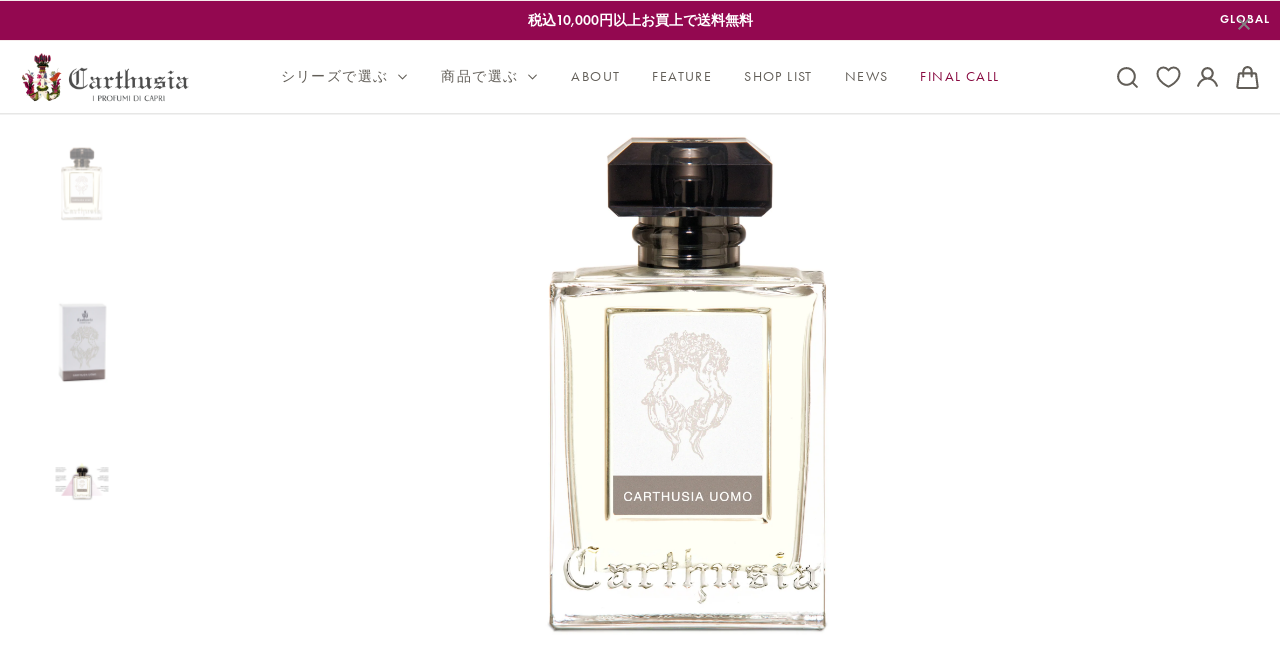

--- FILE ---
content_type: text/html; charset=utf-8
request_url: https://carthusia.jp/products/eau-de-parfum_carthuuomo
body_size: 51936
content:
<!doctype html>
<html class="no-js" lang="ja">
  <head>

    
<!-- Google Tag Manager -->
<script>(function(w,d,s,l,i){w[l]=w[l]||[];w[l].push({'gtm.start':
new Date().getTime(),event:'gtm.js'});var f=d.getElementsByTagName(s)[0],
j=d.createElement(s),dl=l!='dataLayer'?'&l='+l:'';j.async=true;j.src=
'https://www.googletagmanager.com/gtm.js?id='+i+dl;f.parentNode.insertBefore(j,f);
})(window,document,'script','dataLayer','GTM-M7GQJ95B');</script>
<!-- End Google Tag Manager -->
    
<!-- Google tag (gtag.js) -->
<script async src="https://www.googletagmanager.com/gtag/js?id=AW-11479219792"></script>
<script>
  window.dataLayer = window.dataLayer || [];
  function gtag(){dataLayer.push(arguments);}
  gtag('js', new Date());

  gtag('config', 'AW-11479219792');
</script>


    
    <meta charset="utf-8">
    <meta http-equiv="X-UA-Compatible" content="IE=edge">
    <meta name="viewport" content="width=device-width,initial-scale=1">
    <meta name="google-site-verification" content="sMSge6tfVphwaxf322sOsGMHoJhBEBdE_59vX5YhTN8">
    <meta name="theme-color" content="">
    <link rel="canonical" href="https://carthusia.jp/products/eau-de-parfum_carthuuomo">
    <link rel="preconnect" href="https://cdn.shopify.com" crossorigin><link rel="icon" type="image/png" href="//carthusia.jp/cdn/shop/files/icon.png?crop=center&height=32&v=1705381416&width=32"><link rel="preconnect" href="https://fonts.shopifycdn.com" crossorigin><title>
      CARTHUSIA〈カルトゥージア〉 カルトゥージア ウォモ オードパルファム 100ml
 &ndash; Carthusiaオンラインストア</title>

    
      <meta name="description" content="地中海や新鮮な果実、上質なレザーやカシミアを連想させるエレガントなカルトゥージアウォモは過度な自己表現を避けながらも魅力ある男性に捧げられた香り。 サンダルウッドやムスク、アンバーなどの絶妙な調合で力強くも優しく、官能的な中にも爽快さを感じさせる香りです。 ※香りの継続時間目安オー ド パルファム：5-6時間程度">
    

    

<meta property="og:site_name" content="Carthusiaオンラインストア">
<meta property="og:url" content="https://carthusia.jp/products/eau-de-parfum_carthuuomo">
<meta property="og:title" content="CARTHUSIA〈カルトゥージア〉 カルトゥージア ウォモ オードパルファム 100ml">
<meta property="og:type" content="product">
<meta property="og:description" content="地中海や新鮮な果実、上質なレザーやカシミアを連想させるエレガントなカルトゥージアウォモは過度な自己表現を避けながらも魅力ある男性に捧げられた香り。 サンダルウッドやムスク、アンバーなどの絶妙な調合で力強くも優しく、官能的な中にも爽快さを感じさせる香りです。 ※香りの継続時間目安オー ド パルファム：5-6時間程度"><meta property="og:image" content="http://carthusia.jp/cdn/shop/files/100mlCarthusiaUomoEauDeParfum_f2203b87-30d1-423d-b5ac-fd7e7bd7f1ac.jpg?v=1741055157">
  <meta property="og:image:secure_url" content="https://carthusia.jp/cdn/shop/files/100mlCarthusiaUomoEauDeParfum_f2203b87-30d1-423d-b5ac-fd7e7bd7f1ac.jpg?v=1741055157">
  <meta property="og:image:width" content="2989">
  <meta property="og:image:height" content="3736"><meta property="og:price:amount" content="22,000">
  <meta property="og:price:currency" content="JPY">

    <script src="//carthusia.jp/cdn/shop/t/21/assets/global.js?v=115040442953043884141756362602" defer="defer"></script>

    <script>window.performance && window.performance.mark && window.performance.mark('shopify.content_for_header.start');</script><meta name="google-site-verification" content="sMSge6tfVphwaxf322sOsGMHoJhBEBdE_59vX5YhTN8">
<meta id="shopify-digital-wallet" name="shopify-digital-wallet" content="/82527191358/digital_wallets/dialog">
<meta name="shopify-checkout-api-token" content="af52046a3fc8d5d64558e375ae879b2d">
<link rel="alternate" type="application/json+oembed" href="https://carthusia.jp/products/eau-de-parfum_carthuuomo.oembed">
<script async="async" src="/checkouts/internal/preloads.js?locale=ja-JP"></script>
<link rel="preconnect" href="https://shop.app" crossorigin="anonymous">
<script async="async" src="https://shop.app/checkouts/internal/preloads.js?locale=ja-JP&shop_id=82527191358" crossorigin="anonymous"></script>
<script id="apple-pay-shop-capabilities" type="application/json">{"shopId":82527191358,"countryCode":"JP","currencyCode":"JPY","merchantCapabilities":["supports3DS"],"merchantId":"gid:\/\/shopify\/Shop\/82527191358","merchantName":"Carthusiaオンラインストア","requiredBillingContactFields":["postalAddress","email","phone"],"requiredShippingContactFields":["postalAddress","email","phone"],"shippingType":"shipping","supportedNetworks":["visa","masterCard","amex","jcb","discover"],"total":{"type":"pending","label":"Carthusiaオンラインストア","amount":"1.00"},"shopifyPaymentsEnabled":true,"supportsSubscriptions":true}</script>
<script id="shopify-features" type="application/json">{"accessToken":"af52046a3fc8d5d64558e375ae879b2d","betas":["rich-media-storefront-analytics"],"domain":"carthusia.jp","predictiveSearch":false,"shopId":82527191358,"locale":"ja"}</script>
<script>var Shopify = Shopify || {};
Shopify.shop = "dd1e74.myshopify.com";
Shopify.locale = "ja";
Shopify.currency = {"active":"JPY","rate":"1.0"};
Shopify.country = "JP";
Shopify.theme = {"name":"Marble [ mega-menu fix ]","id":181356757310,"schema_name":"Marble","schema_version":"2.0.3","theme_store_id":null,"role":"main"};
Shopify.theme.handle = "null";
Shopify.theme.style = {"id":null,"handle":null};
Shopify.cdnHost = "carthusia.jp/cdn";
Shopify.routes = Shopify.routes || {};
Shopify.routes.root = "/";</script>
<script type="module">!function(o){(o.Shopify=o.Shopify||{}).modules=!0}(window);</script>
<script>!function(o){function n(){var o=[];function n(){o.push(Array.prototype.slice.apply(arguments))}return n.q=o,n}var t=o.Shopify=o.Shopify||{};t.loadFeatures=n(),t.autoloadFeatures=n()}(window);</script>
<script>
  window.ShopifyPay = window.ShopifyPay || {};
  window.ShopifyPay.apiHost = "shop.app\/pay";
  window.ShopifyPay.redirectState = null;
</script>
<script id="shop-js-analytics" type="application/json">{"pageType":"product"}</script>
<script defer="defer" async type="module" src="//carthusia.jp/cdn/shopifycloud/shop-js/modules/v2/client.init-shop-cart-sync_CZKilf07.ja.esm.js"></script>
<script defer="defer" async type="module" src="//carthusia.jp/cdn/shopifycloud/shop-js/modules/v2/chunk.common_rlhnONO2.esm.js"></script>
<script type="module">
  await import("//carthusia.jp/cdn/shopifycloud/shop-js/modules/v2/client.init-shop-cart-sync_CZKilf07.ja.esm.js");
await import("//carthusia.jp/cdn/shopifycloud/shop-js/modules/v2/chunk.common_rlhnONO2.esm.js");

  window.Shopify.SignInWithShop?.initShopCartSync?.({"fedCMEnabled":true,"windoidEnabled":true});

</script>
<script>
  window.Shopify = window.Shopify || {};
  if (!window.Shopify.featureAssets) window.Shopify.featureAssets = {};
  window.Shopify.featureAssets['shop-js'] = {"shop-cart-sync":["modules/v2/client.shop-cart-sync_BwCHLH8C.ja.esm.js","modules/v2/chunk.common_rlhnONO2.esm.js"],"init-fed-cm":["modules/v2/client.init-fed-cm_CQXj6EwP.ja.esm.js","modules/v2/chunk.common_rlhnONO2.esm.js"],"shop-button":["modules/v2/client.shop-button_B7JE2zCc.ja.esm.js","modules/v2/chunk.common_rlhnONO2.esm.js"],"init-windoid":["modules/v2/client.init-windoid_DQ9csUH7.ja.esm.js","modules/v2/chunk.common_rlhnONO2.esm.js"],"shop-cash-offers":["modules/v2/client.shop-cash-offers_DxEVlT9h.ja.esm.js","modules/v2/chunk.common_rlhnONO2.esm.js","modules/v2/chunk.modal_BI56FOb0.esm.js"],"shop-toast-manager":["modules/v2/client.shop-toast-manager_BE8_-kNb.ja.esm.js","modules/v2/chunk.common_rlhnONO2.esm.js"],"init-shop-email-lookup-coordinator":["modules/v2/client.init-shop-email-lookup-coordinator_BgbPPTAQ.ja.esm.js","modules/v2/chunk.common_rlhnONO2.esm.js"],"pay-button":["modules/v2/client.pay-button_hoKCMeMC.ja.esm.js","modules/v2/chunk.common_rlhnONO2.esm.js"],"avatar":["modules/v2/client.avatar_BTnouDA3.ja.esm.js"],"init-shop-cart-sync":["modules/v2/client.init-shop-cart-sync_CZKilf07.ja.esm.js","modules/v2/chunk.common_rlhnONO2.esm.js"],"shop-login-button":["modules/v2/client.shop-login-button_BXDQHqjj.ja.esm.js","modules/v2/chunk.common_rlhnONO2.esm.js","modules/v2/chunk.modal_BI56FOb0.esm.js"],"init-customer-accounts-sign-up":["modules/v2/client.init-customer-accounts-sign-up_C3NeUvFd.ja.esm.js","modules/v2/client.shop-login-button_BXDQHqjj.ja.esm.js","modules/v2/chunk.common_rlhnONO2.esm.js","modules/v2/chunk.modal_BI56FOb0.esm.js"],"init-shop-for-new-customer-accounts":["modules/v2/client.init-shop-for-new-customer-accounts_D-v2xi0b.ja.esm.js","modules/v2/client.shop-login-button_BXDQHqjj.ja.esm.js","modules/v2/chunk.common_rlhnONO2.esm.js","modules/v2/chunk.modal_BI56FOb0.esm.js"],"init-customer-accounts":["modules/v2/client.init-customer-accounts_Cciaq_Mb.ja.esm.js","modules/v2/client.shop-login-button_BXDQHqjj.ja.esm.js","modules/v2/chunk.common_rlhnONO2.esm.js","modules/v2/chunk.modal_BI56FOb0.esm.js"],"shop-follow-button":["modules/v2/client.shop-follow-button_CM9l58Wl.ja.esm.js","modules/v2/chunk.common_rlhnONO2.esm.js","modules/v2/chunk.modal_BI56FOb0.esm.js"],"lead-capture":["modules/v2/client.lead-capture_oVhdpGxe.ja.esm.js","modules/v2/chunk.common_rlhnONO2.esm.js","modules/v2/chunk.modal_BI56FOb0.esm.js"],"checkout-modal":["modules/v2/client.checkout-modal_BbgmKIDX.ja.esm.js","modules/v2/chunk.common_rlhnONO2.esm.js","modules/v2/chunk.modal_BI56FOb0.esm.js"],"shop-login":["modules/v2/client.shop-login_BRorRhgW.ja.esm.js","modules/v2/chunk.common_rlhnONO2.esm.js","modules/v2/chunk.modal_BI56FOb0.esm.js"],"payment-terms":["modules/v2/client.payment-terms_Ba4TR13R.ja.esm.js","modules/v2/chunk.common_rlhnONO2.esm.js","modules/v2/chunk.modal_BI56FOb0.esm.js"]};
</script>
<script>(function() {
  var isLoaded = false;
  function asyncLoad() {
    if (isLoaded) return;
    isLoaded = true;
    var urls = ["https:\/\/delivery-date-and-time-picker.amp.tokyo\/script_tags\/cart_attributes.js?shop=dd1e74.myshopify.com","\/\/backinstock.useamp.com\/widget\/85668_1767160228.js?category=bis\u0026v=6\u0026shop=dd1e74.myshopify.com"];
    for (var i = 0; i < urls.length; i++) {
      var s = document.createElement('script');
      s.type = 'text/javascript';
      s.async = true;
      s.src = urls[i];
      var x = document.getElementsByTagName('script')[0];
      x.parentNode.insertBefore(s, x);
    }
  };
  if(window.attachEvent) {
    window.attachEvent('onload', asyncLoad);
  } else {
    window.addEventListener('load', asyncLoad, false);
  }
})();</script>
<script id="__st">var __st={"a":82527191358,"offset":32400,"reqid":"5e325d03-fa83-4717-93d9-bce7787d8972-1768998700","pageurl":"carthusia.jp\/products\/eau-de-parfum_carthuuomo","u":"32f8b2d55a0f","p":"product","rtyp":"product","rid":10643920421182};</script>
<script>window.ShopifyPaypalV4VisibilityTracking = true;</script>
<script id="captcha-bootstrap">!function(){'use strict';const t='contact',e='account',n='new_comment',o=[[t,t],['blogs',n],['comments',n],[t,'customer']],c=[[e,'customer_login'],[e,'guest_login'],[e,'recover_customer_password'],[e,'create_customer']],r=t=>t.map((([t,e])=>`form[action*='/${t}']:not([data-nocaptcha='true']) input[name='form_type'][value='${e}']`)).join(','),a=t=>()=>t?[...document.querySelectorAll(t)].map((t=>t.form)):[];function s(){const t=[...o],e=r(t);return a(e)}const i='password',u='form_key',d=['recaptcha-v3-token','g-recaptcha-response','h-captcha-response',i],f=()=>{try{return window.sessionStorage}catch{return}},m='__shopify_v',_=t=>t.elements[u];function p(t,e,n=!1){try{const o=window.sessionStorage,c=JSON.parse(o.getItem(e)),{data:r}=function(t){const{data:e,action:n}=t;return t[m]||n?{data:e,action:n}:{data:t,action:n}}(c);for(const[e,n]of Object.entries(r))t.elements[e]&&(t.elements[e].value=n);n&&o.removeItem(e)}catch(o){console.error('form repopulation failed',{error:o})}}const l='form_type',E='cptcha';function T(t){t.dataset[E]=!0}const w=window,h=w.document,L='Shopify',v='ce_forms',y='captcha';let A=!1;((t,e)=>{const n=(g='f06e6c50-85a8-45c8-87d0-21a2b65856fe',I='https://cdn.shopify.com/shopifycloud/storefront-forms-hcaptcha/ce_storefront_forms_captcha_hcaptcha.v1.5.2.iife.js',D={infoText:'hCaptchaによる保護',privacyText:'プライバシー',termsText:'利用規約'},(t,e,n)=>{const o=w[L][v],c=o.bindForm;if(c)return c(t,g,e,D).then(n);var r;o.q.push([[t,g,e,D],n]),r=I,A||(h.body.append(Object.assign(h.createElement('script'),{id:'captcha-provider',async:!0,src:r})),A=!0)});var g,I,D;w[L]=w[L]||{},w[L][v]=w[L][v]||{},w[L][v].q=[],w[L][y]=w[L][y]||{},w[L][y].protect=function(t,e){n(t,void 0,e),T(t)},Object.freeze(w[L][y]),function(t,e,n,w,h,L){const[v,y,A,g]=function(t,e,n){const i=e?o:[],u=t?c:[],d=[...i,...u],f=r(d),m=r(i),_=r(d.filter((([t,e])=>n.includes(e))));return[a(f),a(m),a(_),s()]}(w,h,L),I=t=>{const e=t.target;return e instanceof HTMLFormElement?e:e&&e.form},D=t=>v().includes(t);t.addEventListener('submit',(t=>{const e=I(t);if(!e)return;const n=D(e)&&!e.dataset.hcaptchaBound&&!e.dataset.recaptchaBound,o=_(e),c=g().includes(e)&&(!o||!o.value);(n||c)&&t.preventDefault(),c&&!n&&(function(t){try{if(!f())return;!function(t){const e=f();if(!e)return;const n=_(t);if(!n)return;const o=n.value;o&&e.removeItem(o)}(t);const e=Array.from(Array(32),(()=>Math.random().toString(36)[2])).join('');!function(t,e){_(t)||t.append(Object.assign(document.createElement('input'),{type:'hidden',name:u})),t.elements[u].value=e}(t,e),function(t,e){const n=f();if(!n)return;const o=[...t.querySelectorAll(`input[type='${i}']`)].map((({name:t})=>t)),c=[...d,...o],r={};for(const[a,s]of new FormData(t).entries())c.includes(a)||(r[a]=s);n.setItem(e,JSON.stringify({[m]:1,action:t.action,data:r}))}(t,e)}catch(e){console.error('failed to persist form',e)}}(e),e.submit())}));const S=(t,e)=>{t&&!t.dataset[E]&&(n(t,e.some((e=>e===t))),T(t))};for(const o of['focusin','change'])t.addEventListener(o,(t=>{const e=I(t);D(e)&&S(e,y())}));const B=e.get('form_key'),M=e.get(l),P=B&&M;t.addEventListener('DOMContentLoaded',(()=>{const t=y();if(P)for(const e of t)e.elements[l].value===M&&p(e,B);[...new Set([...A(),...v().filter((t=>'true'===t.dataset.shopifyCaptcha))])].forEach((e=>S(e,t)))}))}(h,new URLSearchParams(w.location.search),n,t,e,['guest_login'])})(!1,!0)}();</script>
<script integrity="sha256-4kQ18oKyAcykRKYeNunJcIwy7WH5gtpwJnB7kiuLZ1E=" data-source-attribution="shopify.loadfeatures" defer="defer" src="//carthusia.jp/cdn/shopifycloud/storefront/assets/storefront/load_feature-a0a9edcb.js" crossorigin="anonymous"></script>
<script crossorigin="anonymous" defer="defer" src="//carthusia.jp/cdn/shopifycloud/storefront/assets/shopify_pay/storefront-65b4c6d7.js?v=20250812"></script>
<script data-source-attribution="shopify.dynamic_checkout.dynamic.init">var Shopify=Shopify||{};Shopify.PaymentButton=Shopify.PaymentButton||{isStorefrontPortableWallets:!0,init:function(){window.Shopify.PaymentButton.init=function(){};var t=document.createElement("script");t.src="https://carthusia.jp/cdn/shopifycloud/portable-wallets/latest/portable-wallets.ja.js",t.type="module",document.head.appendChild(t)}};
</script>
<script data-source-attribution="shopify.dynamic_checkout.buyer_consent">
  function portableWalletsHideBuyerConsent(e){var t=document.getElementById("shopify-buyer-consent"),n=document.getElementById("shopify-subscription-policy-button");t&&n&&(t.classList.add("hidden"),t.setAttribute("aria-hidden","true"),n.removeEventListener("click",e))}function portableWalletsShowBuyerConsent(e){var t=document.getElementById("shopify-buyer-consent"),n=document.getElementById("shopify-subscription-policy-button");t&&n&&(t.classList.remove("hidden"),t.removeAttribute("aria-hidden"),n.addEventListener("click",e))}window.Shopify?.PaymentButton&&(window.Shopify.PaymentButton.hideBuyerConsent=portableWalletsHideBuyerConsent,window.Shopify.PaymentButton.showBuyerConsent=portableWalletsShowBuyerConsent);
</script>
<script>
  function portableWalletsCleanup(e){e&&e.src&&console.error("Failed to load portable wallets script "+e.src);var t=document.querySelectorAll("shopify-accelerated-checkout .shopify-payment-button__skeleton, shopify-accelerated-checkout-cart .wallet-cart-button__skeleton"),e=document.getElementById("shopify-buyer-consent");for(let e=0;e<t.length;e++)t[e].remove();e&&e.remove()}function portableWalletsNotLoadedAsModule(e){e instanceof ErrorEvent&&"string"==typeof e.message&&e.message.includes("import.meta")&&"string"==typeof e.filename&&e.filename.includes("portable-wallets")&&(window.removeEventListener("error",portableWalletsNotLoadedAsModule),window.Shopify.PaymentButton.failedToLoad=e,"loading"===document.readyState?document.addEventListener("DOMContentLoaded",window.Shopify.PaymentButton.init):window.Shopify.PaymentButton.init())}window.addEventListener("error",portableWalletsNotLoadedAsModule);
</script>

<script type="module" src="https://carthusia.jp/cdn/shopifycloud/portable-wallets/latest/portable-wallets.ja.js" onError="portableWalletsCleanup(this)" crossorigin="anonymous"></script>
<script nomodule>
  document.addEventListener("DOMContentLoaded", portableWalletsCleanup);
</script>

<link id="shopify-accelerated-checkout-styles" rel="stylesheet" media="screen" href="https://carthusia.jp/cdn/shopifycloud/portable-wallets/latest/accelerated-checkout-backwards-compat.css" crossorigin="anonymous">
<style id="shopify-accelerated-checkout-cart">
        #shopify-buyer-consent {
  margin-top: 1em;
  display: inline-block;
  width: 100%;
}

#shopify-buyer-consent.hidden {
  display: none;
}

#shopify-subscription-policy-button {
  background: none;
  border: none;
  padding: 0;
  text-decoration: underline;
  font-size: inherit;
  cursor: pointer;
}

#shopify-subscription-policy-button::before {
  box-shadow: none;
}

      </style>
<script id="sections-script" data-sections="header" defer="defer" src="//carthusia.jp/cdn/shop/t/21/compiled_assets/scripts.js?v=5371"></script>
<script>window.performance && window.performance.mark && window.performance.mark('shopify.content_for_header.end');</script>
<style data-shopify>

  @font-face {
  font-family: Poppins;
  font-weight: 400;
  font-style: normal;
  font-display: swap;
  src: url("//carthusia.jp/cdn/fonts/poppins/poppins_n4.0ba78fa5af9b0e1a374041b3ceaadf0a43b41362.woff2") format("woff2"),
       url("//carthusia.jp/cdn/fonts/poppins/poppins_n4.214741a72ff2596839fc9760ee7a770386cf16ca.woff") format("woff");
}

  @font-face {
  font-family: Poppins;
  font-weight: 600;
  font-style: normal;
  font-display: swap;
  src: url("//carthusia.jp/cdn/fonts/poppins/poppins_n6.aa29d4918bc243723d56b59572e18228ed0786f6.woff2") format("woff2"),
       url("//carthusia.jp/cdn/fonts/poppins/poppins_n6.5f815d845fe073750885d5b7e619ee00e8111208.woff") format("woff");
}

  @font-face {
  font-family: Poppins;
  font-weight: 700;
  font-style: normal;
  font-display: swap;
  src: url("//carthusia.jp/cdn/fonts/poppins/poppins_n7.56758dcf284489feb014a026f3727f2f20a54626.woff2") format("woff2"),
       url("//carthusia.jp/cdn/fonts/poppins/poppins_n7.f34f55d9b3d3205d2cd6f64955ff4b36f0cfd8da.woff") format("woff");
}

  @font-face {
  font-family: Poppins;
  font-weight: 400;
  font-style: italic;
  font-display: swap;
  src: url("//carthusia.jp/cdn/fonts/poppins/poppins_i4.846ad1e22474f856bd6b81ba4585a60799a9f5d2.woff2") format("woff2"),
       url("//carthusia.jp/cdn/fonts/poppins/poppins_i4.56b43284e8b52fc64c1fd271f289a39e8477e9ec.woff") format("woff");
}

  @font-face {
  font-family: Poppins;
  font-weight: 700;
  font-style: italic;
  font-display: swap;
  src: url("//carthusia.jp/cdn/fonts/poppins/poppins_i7.42fd71da11e9d101e1e6c7932199f925f9eea42d.woff2") format("woff2"),
       url("//carthusia.jp/cdn/fonts/poppins/poppins_i7.ec8499dbd7616004e21155106d13837fff4cf556.woff") format("woff");
}

  @font-face {
  font-family: Poppins;
  font-weight: 600;
  font-style: normal;
  font-display: swap;
  src: url("//carthusia.jp/cdn/fonts/poppins/poppins_n6.aa29d4918bc243723d56b59572e18228ed0786f6.woff2") format("woff2"),
       url("//carthusia.jp/cdn/fonts/poppins/poppins_n6.5f815d845fe073750885d5b7e619ee00e8111208.woff") format("woff");
}


  :root {
    --font-body-family: Poppins, sans-serif;
    --font-body-style: normal;
    --font-body-weight: 400;

    --font-heading-family: Poppins, sans-serif;
    --font-heading-style: normal;
    --font-heading-weight: 600;

    --font-heading-scale: 1.1;
    --font-body-scale: 1.1;

    --color-base-primary: #625e58;
    --color-base-primary-transparent-0: rgba(98, 94, 88, 0);
    --color-red: #b5262b;

    --color-headings: #625e58;
    --color-headings-accent: #625e58;
    --color-paragraphs: #625e58;

    --color-background: #fff;
    --color-background-transparent-50: rgba(255, 255, 255, 0.5);
    --color-background-transparent-15: rgba(255, 255, 255, 0.15);
    --color-foreground-transparent-50: rgba(109, 109, 109, 0.5);
    --color-foreground-transparent-15: rgba(109, 109, 109, 0.15);

    --color-buttons-solid: #fff;
    --color-background-buttons-solid: #930950;
    --color-buttons-outline: #625e58;
    --color-border-buttons-outline: #625e58;
    --color-buttons-links: #625e58;

    --color-slider-paging: #625e58;
    --color-slider-actions: #cccccc;
    --color-background-slider-actions: #fff;

    --color-seperators: #f2f2f2;

    --color-badge: #fff;
    --color-background-badge: #625e58;
    --color-badge-sale: #fff;
    --color-background-badge-sale: #b5262b;

    --color-form-label: #625e58;
    --color-form-input-placeholder: #6d6d6d;
    --color-form-input-background: #f0f0f0;
    --color-form-errors: #b5262b;

    --color-breadcrumbs-active: #8c8c8c;
    --color-breadcrumbs-inactive: #ccc;
    --color-breadcrumbs-hover: #625e58;

    --color-progress-bar: #625e58;--page-width: 144rem;
    --page-gap: 3.2rem;
    --page-gap-desktop: 5.6rem;
    --spacing-step: 0.8rem;
    --header-without-announcements-offset: 7.3rem;
    --header-offset: 11.5rem;

    --duration-short: 200ms;
    --duration-default: 300ms;
    --duration-long: 500ms;
    --duration-extra-long: 700ms;
    --duration-slow: 1000ms;
    --transition-cubic-bezier: cubic-bezier(0.51, 0, 0.34, 1.01);
    --transition-cubic-bezier-v2: cubic-bezier(0.56, 0, 0, 1.01);

    --border-radius-buttons: 0.0rem;

    --border-radius-card-product: 0;
    --border-radius-badges: 0.0rem;

    --border-radius-form-inputs: 0;
    --border-radius-pagination-link: 0;
    --border-radius-variant-buttons: 0;
    --border-radius-progress-bar: 0;

    --border-radius-featured-cards: 0;

    --z-header: 400;
    --z-announcement-bar: 10;
    --z-modals: 800;
  }

  .color-style-2 {
    --color-red: #b5262b;

    --color-headings: #fff;
    --color-headings-accent: #ffffff;
    --color-paragraphs: #fff;

    --color-background: #222222;
    --color-background-transparent-50: rgba(34, 34, 34, 0.5);
    --color-background-transparent-15: rgba(34, 34, 34, 0.15);
    --color-foreground-transparent-50: rgba(255, 255, 255, 0.5);
    --color-foreground-transparent-15: rgba(255, 255, 255, 0.15);

    --color-buttons-solid: #fff;
    --color-background-buttons-solid: #930950;
    --color-buttons-outline: #fff;
    --color-border-buttons-outline: #2e2727;
    --color-buttons-links: #fff;

    --color-slider-paging: #fff;
    --color-slider-actions: #222222;
    --color-background-slider-actions: #fff;

    --color-seperators: #3d3d3d;

    --color-badge: #222222;
    --color-background-badge: rgba(255, 255, 255, 0.6);
    --color-badge-sale: #fff;
    --color-background-badge-sale: #b5262b;

    --color-form-label: #222222;
    --color-form-input-placeholder: #c7b7b7;
    --color-form-input-background: #ffffff;
    --color-form-errors: #b5262b;

    --color-breadcrumbs-active: #bababa;
    --color-breadcrumbs-inactive: #7d7d7d;
    --color-breadcrumbs-hover: #fff;

    --color-progress-bar: #fff;
  }

  .color-style-3 {
    --color-red: #b5262b;

    --color-headings: #625e58;
    --color-headings-accent: #625e58;
    --color-paragraphs: #625e58;

    --color-background: #fcf7f7;
    --color-background-transparent-50: rgba(252, 247, 247, 0.5);
    --color-background-transparent-15: rgba(252, 247, 247, 0.15);
    --color-foreground-transparent-50: rgba(98, 94, 88, 0.5);
    --color-foreground-transparent-15: rgba(98, 94, 88, 0.15);

    --color-buttons-solid: #fff;
    --color-background-buttons-solid: #930950;
    --color-buttons-outline: #625e58;
    --color-border-buttons-outline: #625e58;
    --color-buttons-links: #625e58;

    --color-slider-paging: #625e58;
    --color-slider-actions: #fff;
    --color-background-slider-actions: #625e58;

    --color-seperators: #f5ebeb;

    --color-badge: #fff;
    --color-background-badge: #3d3d3d;
    --color-badge-sale: #fff;
    --color-background-badge-sale: #b5262b;

    --color-form-label: #625e58;
    --color-form-input-placeholder: #625e58;
    --color-form-input-background: #f5ebeb;
    --color-form-errors: #b5262b;

    --color-breadcrumbs-active: #8c8c8c;
    --color-breadcrumbs-inactive: #ccc;
    --color-breadcrumbs-hover: #625e58;

    --color-progress-bar: #625e58;
  }</style><link href="//carthusia.jp/cdn/shop/t/21/assets/base.css?v=106872904505026136561756362602" rel="stylesheet" type="text/css" media="all" />
    

    <link rel="stylesheet" href="//carthusia.jp/cdn/shop/t/21/assets/helper-spacer.css?v=78308742722965557771756362602" media="print" onload="this.media='all'">
 
    <noscript><link href="//carthusia.jp/cdn/shop/t/21/assets/helper-spacer.css?v=78308742722965557771756362602" rel="stylesheet" type="text/css" media="all" /></noscript><link rel="preload" as="font" href="//carthusia.jp/cdn/fonts/poppins/poppins_n4.0ba78fa5af9b0e1a374041b3ceaadf0a43b41362.woff2" type="font/woff2" crossorigin><link rel="preload" as="font" href="//carthusia.jp/cdn/fonts/poppins/poppins_n6.aa29d4918bc243723d56b59572e18228ed0786f6.woff2" type="font/woff2" crossorigin><script>
      document.documentElement.className = document.documentElement.className.replace('no-js', 'js');

      if (Shopify.designMode) {
        document.documentElement.classList.add('shopify-design-mode');
      }
    </script><script src="//carthusia.jp/cdn/shop/t/21/assets/bodyScrollLock.min.js?v=116233569407784923231756362602" defer="defer"></script>
    <script src="//carthusia.jp/cdn/shop/t/21/assets/lazysizes.min.js?v=23294801618093254001756362602" defer="defer"></script><script type="text/javascript">
    (function(c,l,a,r,i,t,y){
        c[a]=c[a]||function(){(c[a].q=c[a].q||[]).push(arguments)};
        t=l.createElement(r);t.async=1;t.src="https://www.clarity.ms/tag/"+i;
        y=l.getElementsByTagName(r)[0];y.parentNode.insertBefore(t,y);
    })(window, document, "clarity", "script", "l9q80fu2bm");
</script>

    <!-- Google tag (gtag.js) -->
<script async src="https://www.googletagmanager.com/gtag/js?id=G-S04H5PZ43M"></script>
<script>
  window.dataLayer = window.dataLayer || [];
  function gtag(){dataLayer.push(arguments);}
  gtag('js', new Date());

  gtag('config', 'G-S04H5PZ43M');
</script>
  <!-- BEGIN app block: shopify://apps/judge-me-reviews/blocks/judgeme_core/61ccd3b1-a9f2-4160-9fe9-4fec8413e5d8 --><!-- Start of Judge.me Core -->






<link rel="dns-prefetch" href="https://cdnwidget.judge.me">
<link rel="dns-prefetch" href="https://cdn.judge.me">
<link rel="dns-prefetch" href="https://cdn1.judge.me">
<link rel="dns-prefetch" href="https://api.judge.me">

<script data-cfasync='false' class='jdgm-settings-script'>window.jdgmSettings={"pagination":5,"disable_web_reviews":false,"badge_no_review_text":"レビューなし","badge_n_reviews_text":"{{ n }}件のレビュー","hide_badge_preview_if_no_reviews":true,"badge_hide_text":false,"enforce_center_preview_badge":false,"widget_title":"カスタマーレビュー","widget_open_form_text":"レビューを書く","widget_close_form_text":"レビューをキャンセル","widget_refresh_page_text":"ページを更新","widget_summary_text":"{{ number_of_reviews }}件のレビューに基づく","widget_no_review_text":"最初のレビューを書きましょう","widget_name_field_text":"表示名","widget_verified_name_field_text":"認証された名前（公開）","widget_name_placeholder_text":"表示名","widget_required_field_error_text":"このフィールドは必須です。","widget_email_field_text":"メールアドレス","widget_verified_email_field_text":"認証されたメール（非公開、編集不可）","widget_email_placeholder_text":"あなたのメールアドレス（非公開）","widget_email_field_error_text":"有効なメールアドレスを入力してください。","widget_rating_field_text":"評価","widget_review_title_field_text":"レビュータイトル","widget_review_title_placeholder_text":"レビューにタイトルをつける","widget_review_body_field_text":"レビュー内容","widget_review_body_placeholder_text":"ここに書き始めてください...","widget_pictures_field_text":"写真/動画（任意）","widget_submit_review_text":"レビューを送信","widget_submit_verified_review_text":"認証済みレビューを送信","widget_submit_success_msg_with_auto_publish":"ありがとうございます！数分後にページを更新して、あなたのレビューを確認してください。\u003ca href='https://judge.me/login' target='_blank' rel='nofollow noopener'\u003eJudge.me\u003c/a\u003eにログインすることで、レビューの削除や編集ができます。","widget_submit_success_msg_no_auto_publish":"ありがとうございます！あなたのレビューはショップ管理者の承認を得た後に公開されます。\u003ca href='https://judge.me/login' target='_blank' rel='nofollow noopener'\u003eJudge.me\u003c/a\u003eにログインすることで、レビューの削除や編集ができます。","widget_show_default_reviews_out_of_total_text":"{{ n_reviews }}件のレビューのうち{{ n_reviews_shown }}件を表示しています。","widget_show_all_link_text":"すべて表示","widget_show_less_link_text":"表示を減らす","widget_author_said_text":"{{ reviewer_name }}の言葉：","widget_days_text":"{{ n }}日前","widget_weeks_text":"{{ n }}週間前","widget_months_text":"{{ n }}ヶ月前","widget_years_text":"{{ n }}年前","widget_yesterday_text":"昨日","widget_today_text":"今日","widget_replied_text":"\u003e\u003e {{ shop_name }}の返信：","widget_read_more_text":"続きを読む","widget_reviewer_name_as_initial":"","widget_rating_filter_color":"#fbcd0a","widget_rating_filter_see_all_text":"すべてのレビューを見る","widget_sorting_most_recent_text":"最新順","widget_sorting_highest_rating_text":"最高評価順","widget_sorting_lowest_rating_text":"最低評価順","widget_sorting_with_pictures_text":"写真付きのみ","widget_sorting_most_helpful_text":"最も役立つ順","widget_open_question_form_text":"質問する","widget_reviews_subtab_text":"レビュー","widget_questions_subtab_text":"質問","widget_question_label_text":"質問","widget_answer_label_text":"回答","widget_question_placeholder_text":"ここに質問を書いてください","widget_submit_question_text":"質問を送信","widget_question_submit_success_text":"ご質問ありがとうございます！回答があり次第ご連絡いたします。","verified_badge_text":"認証済み","verified_badge_bg_color":"","verified_badge_text_color":"","verified_badge_placement":"left-of-reviewer-name","widget_review_max_height":"","widget_hide_border":false,"widget_social_share":false,"widget_thumb":false,"widget_review_location_show":false,"widget_location_format":"","all_reviews_include_out_of_store_products":true,"all_reviews_out_of_store_text":"（ストア外）","all_reviews_pagination":100,"all_reviews_product_name_prefix_text":"について","enable_review_pictures":true,"enable_question_anwser":false,"widget_theme":"default","review_date_format":"timestamp","default_sort_method":"most-recent","widget_product_reviews_subtab_text":"製品レビュー","widget_shop_reviews_subtab_text":"ショップレビュー","widget_other_products_reviews_text":"他の製品のレビュー","widget_store_reviews_subtab_text":"ショップレビュー","widget_no_store_reviews_text":"この店舗はまだレビューを受け取っていません","widget_web_restriction_product_reviews_text":"この製品に対するレビューはまだありません","widget_no_items_text":"アイテムが見つかりません","widget_show_more_text":"もっと見る","widget_write_a_store_review_text":"ストアレビューを書く","widget_other_languages_heading":"他の言語のレビュー","widget_translate_review_text":"レビューを{{ language }}に翻訳","widget_translating_review_text":"翻訳中...","widget_show_original_translation_text":"原文を表示 ({{ language }})","widget_translate_review_failed_text":"レビューを翻訳できませんでした。","widget_translate_review_retry_text":"再試行","widget_translate_review_try_again_later_text":"後でもう一度お試しください","show_product_url_for_grouped_product":false,"widget_sorting_pictures_first_text":"写真を最初に","show_pictures_on_all_rev_page_mobile":false,"show_pictures_on_all_rev_page_desktop":false,"floating_tab_hide_mobile_install_preference":false,"floating_tab_button_name":"★ レビュー","floating_tab_title":"お客様の声","floating_tab_button_color":"","floating_tab_button_background_color":"","floating_tab_url":"","floating_tab_url_enabled":false,"floating_tab_tab_style":"text","all_reviews_text_badge_text":"お客様は当店を{{ shop.metafields.judgeme.all_reviews_count }}件のレビューに基づいて{{ shop.metafields.judgeme.all_reviews_rating | round: 1 }}/5と評価しています。","all_reviews_text_badge_text_branded_style":"{{ shop.metafields.judgeme.all_reviews_count }}件のレビューに基づいて5つ星中{{ shop.metafields.judgeme.all_reviews_rating | round: 1 }}つ星","is_all_reviews_text_badge_a_link":false,"show_stars_for_all_reviews_text_badge":false,"all_reviews_text_badge_url":"","all_reviews_text_style":"branded","all_reviews_text_color_style":"judgeme_brand_color","all_reviews_text_color":"#108474","all_reviews_text_show_jm_brand":true,"featured_carousel_show_header":true,"featured_carousel_title":"お客様の声","testimonials_carousel_title":"お客様の声","videos_carousel_title":"お客様の声","cards_carousel_title":"お客様の声","featured_carousel_count_text":"{{ n }}件のレビューから","featured_carousel_add_link_to_all_reviews_page":false,"featured_carousel_url":"","featured_carousel_show_images":true,"featured_carousel_autoslide_interval":5,"featured_carousel_arrows_on_the_sides":false,"featured_carousel_height":250,"featured_carousel_width":80,"featured_carousel_image_size":0,"featured_carousel_image_height":250,"featured_carousel_arrow_color":"#eeeeee","verified_count_badge_style":"branded","verified_count_badge_orientation":"horizontal","verified_count_badge_color_style":"judgeme_brand_color","verified_count_badge_color":"#108474","is_verified_count_badge_a_link":false,"verified_count_badge_url":"","verified_count_badge_show_jm_brand":true,"widget_rating_preset_default":5,"widget_first_sub_tab":"product-reviews","widget_show_histogram":true,"widget_histogram_use_custom_color":false,"widget_pagination_use_custom_color":false,"widget_star_use_custom_color":false,"widget_verified_badge_use_custom_color":false,"widget_write_review_use_custom_color":false,"picture_reminder_submit_button":"Upload Pictures","enable_review_videos":false,"mute_video_by_default":false,"widget_sorting_videos_first_text":"動画を最初に","widget_review_pending_text":"保留中","featured_carousel_items_for_large_screen":3,"social_share_options_order":"Facebook,Twitter","remove_microdata_snippet":true,"disable_json_ld":false,"enable_json_ld_products":false,"preview_badge_show_question_text":false,"preview_badge_no_question_text":"質問なし","preview_badge_n_question_text":"{{ number_of_questions }}件の質問","qa_badge_show_icon":false,"qa_badge_position":"same-row","remove_judgeme_branding":false,"widget_add_search_bar":false,"widget_search_bar_placeholder":"検索","widget_sorting_verified_only_text":"認証済みのみ","featured_carousel_theme":"default","featured_carousel_show_rating":true,"featured_carousel_show_title":true,"featured_carousel_show_body":true,"featured_carousel_show_date":false,"featured_carousel_show_reviewer":true,"featured_carousel_show_product":false,"featured_carousel_header_background_color":"#108474","featured_carousel_header_text_color":"#ffffff","featured_carousel_name_product_separator":"reviewed","featured_carousel_full_star_background":"#108474","featured_carousel_empty_star_background":"#dadada","featured_carousel_vertical_theme_background":"#f9fafb","featured_carousel_verified_badge_enable":true,"featured_carousel_verified_badge_color":"#108474","featured_carousel_border_style":"round","featured_carousel_review_line_length_limit":3,"featured_carousel_more_reviews_button_text":"さらにレビューを読む","featured_carousel_view_product_button_text":"製品を見る","all_reviews_page_load_reviews_on":"scroll","all_reviews_page_load_more_text":"さらにレビューを読み込む","disable_fb_tab_reviews":false,"enable_ajax_cdn_cache":false,"widget_advanced_speed_features":5,"widget_public_name_text":"のように公開表示","default_reviewer_name":"John Smith","default_reviewer_name_has_non_latin":true,"widget_reviewer_anonymous":"匿名","medals_widget_title":"Judge.me レビューメダル","medals_widget_background_color":"#f9fafb","medals_widget_position":"footer_all_pages","medals_widget_border_color":"#f9fafb","medals_widget_verified_text_position":"left","medals_widget_use_monochromatic_version":false,"medals_widget_elements_color":"#108474","show_reviewer_avatar":true,"widget_invalid_yt_video_url_error_text":"YouTubeビデオURLではありません","widget_max_length_field_error_text":"{0}文字以内で入力してください。","widget_show_country_flag":false,"widget_show_collected_via_shop_app":true,"widget_verified_by_shop_badge_style":"light","widget_verified_by_shop_text":"ショップによって認証","widget_show_photo_gallery":false,"widget_load_with_code_splitting":true,"widget_ugc_install_preference":false,"widget_ugc_title":"私たちが作り、あなたが共有","widget_ugc_subtitle":"タグ付けすると、あなたの写真が私たちのページで特集されます","widget_ugc_arrows_color":"#ffffff","widget_ugc_primary_button_text":"今すぐ購入","widget_ugc_primary_button_background_color":"#108474","widget_ugc_primary_button_text_color":"#ffffff","widget_ugc_primary_button_border_width":"0","widget_ugc_primary_button_border_style":"none","widget_ugc_primary_button_border_color":"#108474","widget_ugc_primary_button_border_radius":"25","widget_ugc_secondary_button_text":"さらに読み込む","widget_ugc_secondary_button_background_color":"#ffffff","widget_ugc_secondary_button_text_color":"#108474","widget_ugc_secondary_button_border_width":"2","widget_ugc_secondary_button_border_style":"solid","widget_ugc_secondary_button_border_color":"#108474","widget_ugc_secondary_button_border_radius":"25","widget_ugc_reviews_button_text":"レビューを見る","widget_ugc_reviews_button_background_color":"#ffffff","widget_ugc_reviews_button_text_color":"#108474","widget_ugc_reviews_button_border_width":"2","widget_ugc_reviews_button_border_style":"solid","widget_ugc_reviews_button_border_color":"#108474","widget_ugc_reviews_button_border_radius":"25","widget_ugc_reviews_button_link_to":"judgeme-reviews-page","widget_ugc_show_post_date":true,"widget_ugc_max_width":"800","widget_rating_metafield_value_type":true,"widget_primary_color":"#B45586","widget_enable_secondary_color":false,"widget_secondary_color":"#edf5f5","widget_summary_average_rating_text":"5つ星中{{ average_rating }}つ星","widget_media_grid_title":"お客様の写真と動画","widget_media_grid_see_more_text":"もっと見る","widget_round_style":false,"widget_show_product_medals":true,"widget_verified_by_judgeme_text":"Judge.meによって認証","widget_show_store_medals":true,"widget_verified_by_judgeme_text_in_store_medals":"Judge.meによって認証","widget_media_field_exceed_quantity_message":"申し訳ありませんが、1つのレビューにつき{{ max_media }}つまでしか受け付けられません。","widget_media_field_exceed_limit_message":"{{ file_name }}が大きすぎます。{{ size_limit }}MB未満の{{ media_type }}を選択してください。","widget_review_submitted_text":"レビューが送信されました！","widget_question_submitted_text":"質問が送信されました！","widget_close_form_text_question":"キャンセル","widget_write_your_answer_here_text":"ここに回答を書いてください","widget_enabled_branded_link":true,"widget_show_collected_by_judgeme":true,"widget_reviewer_name_color":"","widget_write_review_text_color":"","widget_write_review_bg_color":"","widget_collected_by_judgeme_text":"Judge.meによって収集","widget_pagination_type":"standard","widget_load_more_text":"さらに読み込む","widget_load_more_color":"#108474","widget_full_review_text":"完全なレビュー","widget_read_more_reviews_text":"さらにレビューを読む","widget_read_questions_text":"質問を読む","widget_questions_and_answers_text":"質問と回答","widget_verified_by_text":"認証元","widget_verified_text":"認証済み","widget_number_of_reviews_text":"{{ number_of_reviews }}件のレビュー","widget_back_button_text":"戻る","widget_next_button_text":"次へ","widget_custom_forms_filter_button":"フィルター","custom_forms_style":"horizontal","widget_show_review_information":false,"how_reviews_are_collected":"レビューの収集方法は？","widget_show_review_keywords":false,"widget_gdpr_statement":"あなたのデータの使用方法：あなたが残したレビューについてのみ、必要な場合にのみご連絡いたします。レビューを送信することで、Judge.meの\u003ca href='https://judge.me/terms' target='_blank' rel='nofollow noopener'\u003e利用規約\u003c/a\u003e、\u003ca href='https://judge.me/privacy' target='_blank' rel='nofollow noopener'\u003eプライバシーポリシー\u003c/a\u003e、\u003ca href='https://judge.me/content-policy' target='_blank' rel='nofollow noopener'\u003eコンテンツポリシー\u003c/a\u003eに同意したことになります。","widget_multilingual_sorting_enabled":false,"widget_translate_review_content_enabled":false,"widget_translate_review_content_method":"manual","popup_widget_review_selection":"automatically_with_pictures","popup_widget_round_border_style":true,"popup_widget_show_title":true,"popup_widget_show_body":true,"popup_widget_show_reviewer":false,"popup_widget_show_product":true,"popup_widget_show_pictures":true,"popup_widget_use_review_picture":true,"popup_widget_show_on_home_page":true,"popup_widget_show_on_product_page":true,"popup_widget_show_on_collection_page":true,"popup_widget_show_on_cart_page":true,"popup_widget_position":"bottom_left","popup_widget_first_review_delay":5,"popup_widget_duration":5,"popup_widget_interval":5,"popup_widget_review_count":5,"popup_widget_hide_on_mobile":true,"review_snippet_widget_round_border_style":true,"review_snippet_widget_card_color":"#FFFFFF","review_snippet_widget_slider_arrows_background_color":"#FFFFFF","review_snippet_widget_slider_arrows_color":"#000000","review_snippet_widget_star_color":"#108474","show_product_variant":false,"all_reviews_product_variant_label_text":"バリエーション: ","widget_show_verified_branding":true,"widget_ai_summary_title":"お客様の声","widget_ai_summary_disclaimer":"最近のカスタマーレビューに基づくAI搭載レビュー要約","widget_show_ai_summary":false,"widget_show_ai_summary_bg":false,"widget_show_review_title_input":true,"redirect_reviewers_invited_via_email":"review_widget","request_store_review_after_product_review":false,"request_review_other_products_in_order":false,"review_form_color_scheme":"default","review_form_corner_style":"square","review_form_star_color":{},"review_form_text_color":"#333333","review_form_background_color":"#ffffff","review_form_field_background_color":"#fafafa","review_form_button_color":{},"review_form_button_text_color":"#ffffff","review_form_modal_overlay_color":"#000000","review_content_screen_title_text":"この製品をどのように評価しますか？","review_content_introduction_text":"あなたの体験について少し共有していただけると嬉しいです。","store_review_form_title_text":"このストアをどのように評価しますか？","store_review_form_introduction_text":"あなたの体験について少し共有していただけると嬉しいです。","show_review_guidance_text":true,"one_star_review_guidance_text":"悪い","five_star_review_guidance_text":"素晴らしい","customer_information_screen_title_text":"あなたについて","customer_information_introduction_text":"あなたについてもっと教えてください。","custom_questions_screen_title_text":"あなたの体験について詳しく","custom_questions_introduction_text":"あなたの体験についてより詳しく理解するための質問がいくつかあります。","review_submitted_screen_title_text":"レビューありがとうございます！","review_submitted_screen_thank_you_text":"現在処理中です。まもなくストアに表示されます。","review_submitted_screen_email_verification_text":"今送信したリンクをクリックしてメールアドレスを確認してください。これにより、レビューの信頼性を保つことができます。","review_submitted_request_store_review_text":"私たちとのお買い物体験を共有していただけませんか？","review_submitted_review_other_products_text":"これらの商品をレビューしていただけませんか？","store_review_screen_title_text":"あなたの購入体験を共有しますか？","store_review_introduction_text":"あなたのフィードバックを重視し、改善に活用します。あなたの思いや提案を共有してください。","reviewer_media_screen_title_picture_text":"写真を共有","reviewer_media_introduction_picture_text":"レビューを裏付ける写真をアップロードしてください。","reviewer_media_screen_title_video_text":"ビデオを共有","reviewer_media_introduction_video_text":"レビューを裏付けるビデオをアップロードしてください。","reviewer_media_screen_title_picture_or_video_text":"写真またはビデオを共有","reviewer_media_introduction_picture_or_video_text":"レビューを裏付ける写真またはビデオをアップロードしてください。","reviewer_media_youtube_url_text":"ここにYoutubeのURLを貼り付けてください","advanced_settings_next_step_button_text":"次へ","advanced_settings_close_review_button_text":"閉じる","modal_write_review_flow":false,"write_review_flow_required_text":"必須","write_review_flow_privacy_message_text":"個人情報を厳守します。","write_review_flow_anonymous_text":"匿名レビュー","write_review_flow_visibility_text":"これは他のお客様には表示されません。","write_review_flow_multiple_selection_help_text":"お好きなだけ選択してください","write_review_flow_single_selection_help_text":"一つのオプションを選択してください","write_review_flow_required_field_error_text":"この項目は必須です","write_review_flow_invalid_email_error_text":"有効なメールアドレスを入力してください","write_review_flow_max_length_error_text":"最大{{ max_length }}文字。","write_review_flow_media_upload_text":"\u003cb\u003eクリックしてアップロード\u003c/b\u003eまたはドラッグ\u0026ドロップ","write_review_flow_gdpr_statement":"必要な場合にのみ、あなたのレビューについてご連絡いたします。レビューを送信することで、当社の\u003ca href='https://judge.me/terms' target='_blank' rel='nofollow noopener'\u003e利用規約\u003c/a\u003eおよび\u003ca href='https://judge.me/privacy' target='_blank' rel='nofollow noopener'\u003eプライバシーポリシー\u003c/a\u003eに同意したものとみなされます。","rating_only_reviews_enabled":false,"show_negative_reviews_help_screen":false,"new_review_flow_help_screen_rating_threshold":3,"negative_review_resolution_screen_title_text":"もっと教えてください","negative_review_resolution_text":"お客様の体験は私たちにとって重要です。ご購入に問題がございましたら、私たちがサポートいたします。お気軽にお問い合わせください。状況を改善する機会をいただければ幸いです。","negative_review_resolution_button_text":"お問い合わせ","negative_review_resolution_proceed_with_review_text":"レビューを残す","negative_review_resolution_subject":"{{ shop_name }}での購入に関する問題。{{ order_name }}","preview_badge_collection_page_install_status":false,"widget_review_custom_css":"","preview_badge_custom_css":"","preview_badge_stars_count":"5-stars","featured_carousel_custom_css":"","floating_tab_custom_css":"","all_reviews_widget_custom_css":"","medals_widget_custom_css":"","verified_badge_custom_css":"","all_reviews_text_custom_css":"","transparency_badges_collected_via_store_invite":false,"transparency_badges_from_another_provider":false,"transparency_badges_collected_from_store_visitor":false,"transparency_badges_collected_by_verified_review_provider":false,"transparency_badges_earned_reward":false,"transparency_badges_collected_via_store_invite_text":"ストア招待によるレビュー収集","transparency_badges_from_another_provider_text":"他のプロバイダーからのレビュー収集","transparency_badges_collected_from_store_visitor_text":"ストア訪問者からのレビュー収集","transparency_badges_written_in_google_text":"Googleで書かれたレビュー","transparency_badges_written_in_etsy_text":"Etsyで書かれたレビュー","transparency_badges_written_in_shop_app_text":"Shop Appで書かれたレビュー","transparency_badges_earned_reward_text":"将来の購入に対する報酬を獲得したレビュー","product_review_widget_per_page":10,"widget_store_review_label_text":"ストアレビュー","checkout_comment_extension_title_on_product_page":"Customer Comments","checkout_comment_extension_num_latest_comment_show":5,"checkout_comment_extension_format":"name_and_timestamp","checkout_comment_customer_name":"last_initial","checkout_comment_comment_notification":true,"preview_badge_collection_page_install_preference":false,"preview_badge_home_page_install_preference":false,"preview_badge_product_page_install_preference":false,"review_widget_install_preference":"","review_carousel_install_preference":false,"floating_reviews_tab_install_preference":"none","verified_reviews_count_badge_install_preference":false,"all_reviews_text_install_preference":false,"review_widget_best_location":false,"judgeme_medals_install_preference":false,"review_widget_revamp_enabled":false,"review_widget_qna_enabled":false,"review_widget_header_theme":"minimal","review_widget_widget_title_enabled":true,"review_widget_header_text_size":"medium","review_widget_header_text_weight":"regular","review_widget_average_rating_style":"compact","review_widget_bar_chart_enabled":true,"review_widget_bar_chart_type":"numbers","review_widget_bar_chart_style":"standard","review_widget_expanded_media_gallery_enabled":false,"review_widget_reviews_section_theme":"standard","review_widget_image_style":"thumbnails","review_widget_review_image_ratio":"square","review_widget_stars_size":"medium","review_widget_verified_badge":"standard_text","review_widget_review_title_text_size":"medium","review_widget_review_text_size":"medium","review_widget_review_text_length":"medium","review_widget_number_of_columns_desktop":3,"review_widget_carousel_transition_speed":5,"review_widget_custom_questions_answers_display":"always","review_widget_button_text_color":"#FFFFFF","review_widget_text_color":"#000000","review_widget_lighter_text_color":"#7B7B7B","review_widget_corner_styling":"soft","review_widget_review_word_singular":"レビュー","review_widget_review_word_plural":"レビュー","review_widget_voting_label":"役立つ？","review_widget_shop_reply_label":"{{ shop_name }}からの返信：","review_widget_filters_title":"フィルター","qna_widget_question_word_singular":"質問","qna_widget_question_word_plural":"質問","qna_widget_answer_reply_label":"{{ answerer_name }}からの返信：","qna_content_screen_title_text":"この商品について質問","qna_widget_question_required_field_error_text":"質問を入力してください。","qna_widget_flow_gdpr_statement":"必要な場合にのみ、あなたの質問についてご連絡いたします。質問を送信することで、当社の\u003ca href='https://judge.me/terms' target='_blank' rel='nofollow noopener'\u003e利用規約\u003c/a\u003eおよび\u003ca href='https://judge.me/privacy' target='_blank' rel='nofollow noopener'\u003eプライバシーポリシー\u003c/a\u003eに同意したものとみなされます。","qna_widget_question_submitted_text":"質問ありがとうございます！","qna_widget_close_form_text_question":"閉じる","qna_widget_question_submit_success_text":"あなたの質問に回答が届いたら、あなたにメールでお知らせします。","all_reviews_widget_v2025_enabled":false,"all_reviews_widget_v2025_header_theme":"default","all_reviews_widget_v2025_widget_title_enabled":true,"all_reviews_widget_v2025_header_text_size":"medium","all_reviews_widget_v2025_header_text_weight":"regular","all_reviews_widget_v2025_average_rating_style":"compact","all_reviews_widget_v2025_bar_chart_enabled":true,"all_reviews_widget_v2025_bar_chart_type":"numbers","all_reviews_widget_v2025_bar_chart_style":"standard","all_reviews_widget_v2025_expanded_media_gallery_enabled":false,"all_reviews_widget_v2025_show_store_medals":true,"all_reviews_widget_v2025_show_photo_gallery":true,"all_reviews_widget_v2025_show_review_keywords":false,"all_reviews_widget_v2025_show_ai_summary":false,"all_reviews_widget_v2025_show_ai_summary_bg":false,"all_reviews_widget_v2025_add_search_bar":false,"all_reviews_widget_v2025_default_sort_method":"most-recent","all_reviews_widget_v2025_reviews_per_page":10,"all_reviews_widget_v2025_reviews_section_theme":"default","all_reviews_widget_v2025_image_style":"thumbnails","all_reviews_widget_v2025_review_image_ratio":"square","all_reviews_widget_v2025_stars_size":"medium","all_reviews_widget_v2025_verified_badge":"bold_badge","all_reviews_widget_v2025_review_title_text_size":"medium","all_reviews_widget_v2025_review_text_size":"medium","all_reviews_widget_v2025_review_text_length":"medium","all_reviews_widget_v2025_number_of_columns_desktop":3,"all_reviews_widget_v2025_carousel_transition_speed":5,"all_reviews_widget_v2025_custom_questions_answers_display":"always","all_reviews_widget_v2025_show_product_variant":false,"all_reviews_widget_v2025_show_reviewer_avatar":true,"all_reviews_widget_v2025_reviewer_name_as_initial":"","all_reviews_widget_v2025_review_location_show":false,"all_reviews_widget_v2025_location_format":"","all_reviews_widget_v2025_show_country_flag":false,"all_reviews_widget_v2025_verified_by_shop_badge_style":"light","all_reviews_widget_v2025_social_share":false,"all_reviews_widget_v2025_social_share_options_order":"Facebook,Twitter,LinkedIn,Pinterest","all_reviews_widget_v2025_pagination_type":"standard","all_reviews_widget_v2025_button_text_color":"#FFFFFF","all_reviews_widget_v2025_text_color":"#000000","all_reviews_widget_v2025_lighter_text_color":"#7B7B7B","all_reviews_widget_v2025_corner_styling":"soft","all_reviews_widget_v2025_title":"カスタマーレビュー","all_reviews_widget_v2025_ai_summary_title":"お客様がこのストアについて言っていること","all_reviews_widget_v2025_no_review_text":"最初のレビューを書きましょう","platform":"shopify","branding_url":"https://app.judge.me/reviews/stores/carthusia.jp","branding_text":"Powered by Judge.me","locale":"en","reply_name":"Carthusiaオンラインストア","widget_version":"3.0","footer":true,"autopublish":true,"review_dates":true,"enable_custom_form":false,"shop_use_review_site":true,"shop_locale":"ja","enable_multi_locales_translations":false,"show_review_title_input":true,"review_verification_email_status":"always","can_be_branded":true,"reply_name_text":"Carthusiaオンラインストア"};</script> <style class='jdgm-settings-style'>﻿.jdgm-xx{left:0}:root{--jdgm-primary-color: #B45586;--jdgm-secondary-color: rgba(180,85,134,0.1);--jdgm-star-color: #B45586;--jdgm-write-review-text-color: white;--jdgm-write-review-bg-color: #B45586;--jdgm-paginate-color: #B45586;--jdgm-border-radius: 0;--jdgm-reviewer-name-color: #B45586}.jdgm-histogram__bar-content{background-color:#B45586}.jdgm-rev[data-verified-buyer=true] .jdgm-rev__icon.jdgm-rev__icon:after,.jdgm-rev__buyer-badge.jdgm-rev__buyer-badge{color:white;background-color:#B45586}.jdgm-review-widget--small .jdgm-gallery.jdgm-gallery .jdgm-gallery__thumbnail-link:nth-child(8) .jdgm-gallery__thumbnail-wrapper.jdgm-gallery__thumbnail-wrapper:before{content:"もっと見る"}@media only screen and (min-width: 768px){.jdgm-gallery.jdgm-gallery .jdgm-gallery__thumbnail-link:nth-child(8) .jdgm-gallery__thumbnail-wrapper.jdgm-gallery__thumbnail-wrapper:before{content:"もっと見る"}}.jdgm-prev-badge[data-average-rating='0.00']{display:none !important}.jdgm-author-all-initials{display:none !important}.jdgm-author-last-initial{display:none !important}.jdgm-rev-widg__title{visibility:hidden}.jdgm-rev-widg__summary-text{visibility:hidden}.jdgm-prev-badge__text{visibility:hidden}.jdgm-rev__prod-link-prefix:before{content:'について'}.jdgm-rev__variant-label:before{content:'バリエーション: '}.jdgm-rev__out-of-store-text:before{content:'（ストア外）'}@media only screen and (min-width: 768px){.jdgm-rev__pics .jdgm-rev_all-rev-page-picture-separator,.jdgm-rev__pics .jdgm-rev__product-picture{display:none}}@media only screen and (max-width: 768px){.jdgm-rev__pics .jdgm-rev_all-rev-page-picture-separator,.jdgm-rev__pics .jdgm-rev__product-picture{display:none}}.jdgm-preview-badge[data-template="product"]{display:none !important}.jdgm-preview-badge[data-template="collection"]{display:none !important}.jdgm-preview-badge[data-template="index"]{display:none !important}.jdgm-review-widget[data-from-snippet="true"]{display:none !important}.jdgm-verified-count-badget[data-from-snippet="true"]{display:none !important}.jdgm-carousel-wrapper[data-from-snippet="true"]{display:none !important}.jdgm-all-reviews-text[data-from-snippet="true"]{display:none !important}.jdgm-medals-section[data-from-snippet="true"]{display:none !important}.jdgm-ugc-media-wrapper[data-from-snippet="true"]{display:none !important}.jdgm-rev__transparency-badge[data-badge-type="review_collected_via_store_invitation"]{display:none !important}.jdgm-rev__transparency-badge[data-badge-type="review_collected_from_another_provider"]{display:none !important}.jdgm-rev__transparency-badge[data-badge-type="review_collected_from_store_visitor"]{display:none !important}.jdgm-rev__transparency-badge[data-badge-type="review_written_in_etsy"]{display:none !important}.jdgm-rev__transparency-badge[data-badge-type="review_written_in_google_business"]{display:none !important}.jdgm-rev__transparency-badge[data-badge-type="review_written_in_shop_app"]{display:none !important}.jdgm-rev__transparency-badge[data-badge-type="review_earned_for_future_purchase"]{display:none !important}.jdgm-review-snippet-widget .jdgm-rev-snippet-widget__cards-container .jdgm-rev-snippet-card{border-radius:8px;background:#fff}.jdgm-review-snippet-widget .jdgm-rev-snippet-widget__cards-container .jdgm-rev-snippet-card__rev-rating .jdgm-star{color:#108474}.jdgm-review-snippet-widget .jdgm-rev-snippet-widget__prev-btn,.jdgm-review-snippet-widget .jdgm-rev-snippet-widget__next-btn{border-radius:50%;background:#fff}.jdgm-review-snippet-widget .jdgm-rev-snippet-widget__prev-btn>svg,.jdgm-review-snippet-widget .jdgm-rev-snippet-widget__next-btn>svg{fill:#000}.jdgm-full-rev-modal.rev-snippet-widget .jm-mfp-container .jm-mfp-content,.jdgm-full-rev-modal.rev-snippet-widget .jm-mfp-container .jdgm-full-rev__icon,.jdgm-full-rev-modal.rev-snippet-widget .jm-mfp-container .jdgm-full-rev__pic-img,.jdgm-full-rev-modal.rev-snippet-widget .jm-mfp-container .jdgm-full-rev__reply{border-radius:8px}.jdgm-full-rev-modal.rev-snippet-widget .jm-mfp-container .jdgm-full-rev[data-verified-buyer="true"] .jdgm-full-rev__icon::after{border-radius:8px}.jdgm-full-rev-modal.rev-snippet-widget .jm-mfp-container .jdgm-full-rev .jdgm-rev__buyer-badge{border-radius:calc( 8px / 2 )}.jdgm-full-rev-modal.rev-snippet-widget .jm-mfp-container .jdgm-full-rev .jdgm-full-rev__replier::before{content:'Carthusiaオンラインストア'}.jdgm-full-rev-modal.rev-snippet-widget .jm-mfp-container .jdgm-full-rev .jdgm-full-rev__product-button{border-radius:calc( 8px * 6 )}
</style> <style class='jdgm-settings-style'></style>

  
  
  
  <style class='jdgm-miracle-styles'>
  @-webkit-keyframes jdgm-spin{0%{-webkit-transform:rotate(0deg);-ms-transform:rotate(0deg);transform:rotate(0deg)}100%{-webkit-transform:rotate(359deg);-ms-transform:rotate(359deg);transform:rotate(359deg)}}@keyframes jdgm-spin{0%{-webkit-transform:rotate(0deg);-ms-transform:rotate(0deg);transform:rotate(0deg)}100%{-webkit-transform:rotate(359deg);-ms-transform:rotate(359deg);transform:rotate(359deg)}}@font-face{font-family:'JudgemeStar';src:url("[data-uri]") format("woff");font-weight:normal;font-style:normal}.jdgm-star{font-family:'JudgemeStar';display:inline !important;text-decoration:none !important;padding:0 4px 0 0 !important;margin:0 !important;font-weight:bold;opacity:1;-webkit-font-smoothing:antialiased;-moz-osx-font-smoothing:grayscale}.jdgm-star:hover{opacity:1}.jdgm-star:last-of-type{padding:0 !important}.jdgm-star.jdgm--on:before{content:"\e000"}.jdgm-star.jdgm--off:before{content:"\e001"}.jdgm-star.jdgm--half:before{content:"\e002"}.jdgm-widget *{margin:0;line-height:1.4;-webkit-box-sizing:border-box;-moz-box-sizing:border-box;box-sizing:border-box;-webkit-overflow-scrolling:touch}.jdgm-hidden{display:none !important;visibility:hidden !important}.jdgm-temp-hidden{display:none}.jdgm-spinner{width:40px;height:40px;margin:auto;border-radius:50%;border-top:2px solid #eee;border-right:2px solid #eee;border-bottom:2px solid #eee;border-left:2px solid #ccc;-webkit-animation:jdgm-spin 0.8s infinite linear;animation:jdgm-spin 0.8s infinite linear}.jdgm-prev-badge{display:block !important}

</style>


  
  
   


<script data-cfasync='false' class='jdgm-script'>
!function(e){window.jdgm=window.jdgm||{},jdgm.CDN_HOST="https://cdnwidget.judge.me/",jdgm.CDN_HOST_ALT="https://cdn2.judge.me/cdn/widget_frontend/",jdgm.API_HOST="https://api.judge.me/",jdgm.CDN_BASE_URL="https://cdn.shopify.com/extensions/019bdc9e-9889-75cc-9a3d-a887384f20d4/judgeme-extensions-301/assets/",
jdgm.docReady=function(d){(e.attachEvent?"complete"===e.readyState:"loading"!==e.readyState)?
setTimeout(d,0):e.addEventListener("DOMContentLoaded",d)},jdgm.loadCSS=function(d,t,o,a){
!o&&jdgm.loadCSS.requestedUrls.indexOf(d)>=0||(jdgm.loadCSS.requestedUrls.push(d),
(a=e.createElement("link")).rel="stylesheet",a.class="jdgm-stylesheet",a.media="nope!",
a.href=d,a.onload=function(){this.media="all",t&&setTimeout(t)},e.body.appendChild(a))},
jdgm.loadCSS.requestedUrls=[],jdgm.loadJS=function(e,d){var t=new XMLHttpRequest;
t.onreadystatechange=function(){4===t.readyState&&(Function(t.response)(),d&&d(t.response))},
t.open("GET",e),t.onerror=function(){if(e.indexOf(jdgm.CDN_HOST)===0&&jdgm.CDN_HOST_ALT!==jdgm.CDN_HOST){var f=e.replace(jdgm.CDN_HOST,jdgm.CDN_HOST_ALT);jdgm.loadJS(f,d)}},t.send()},jdgm.docReady((function(){(window.jdgmLoadCSS||e.querySelectorAll(
".jdgm-widget, .jdgm-all-reviews-page").length>0)&&(jdgmSettings.widget_load_with_code_splitting?
parseFloat(jdgmSettings.widget_version)>=3?jdgm.loadCSS(jdgm.CDN_HOST+"widget_v3/base.css"):
jdgm.loadCSS(jdgm.CDN_HOST+"widget/base.css"):jdgm.loadCSS(jdgm.CDN_HOST+"shopify_v2.css"),
jdgm.loadJS(jdgm.CDN_HOST+"loa"+"der.js"))}))}(document);
</script>
<noscript><link rel="stylesheet" type="text/css" media="all" href="https://cdnwidget.judge.me/shopify_v2.css"></noscript>

<!-- BEGIN app snippet: theme_fix_tags --><script>
  (function() {
    var jdgmThemeFixes = null;
    if (!jdgmThemeFixes) return;
    var thisThemeFix = jdgmThemeFixes[Shopify.theme.id];
    if (!thisThemeFix) return;

    if (thisThemeFix.html) {
      document.addEventListener("DOMContentLoaded", function() {
        var htmlDiv = document.createElement('div');
        htmlDiv.classList.add('jdgm-theme-fix-html');
        htmlDiv.innerHTML = thisThemeFix.html;
        document.body.append(htmlDiv);
      });
    };

    if (thisThemeFix.css) {
      var styleTag = document.createElement('style');
      styleTag.classList.add('jdgm-theme-fix-style');
      styleTag.innerHTML = thisThemeFix.css;
      document.head.append(styleTag);
    };

    if (thisThemeFix.js) {
      var scriptTag = document.createElement('script');
      scriptTag.classList.add('jdgm-theme-fix-script');
      scriptTag.innerHTML = thisThemeFix.js;
      document.head.append(scriptTag);
    };
  })();
</script>
<!-- END app snippet -->
<!-- End of Judge.me Core -->



<!-- END app block --><!-- BEGIN app block: shopify://apps/seguno-popups/blocks/popup-app-embed/f53bd66f-9a20-4ce2-ae2e-ccbd0148bd4b --><meta property="seguno:shop-id" content="82527191358" />


<!-- END app block --><script src="https://cdn.shopify.com/extensions/019bdc9e-9889-75cc-9a3d-a887384f20d4/judgeme-extensions-301/assets/loader.js" type="text/javascript" defer="defer"></script>
<script src="https://cdn.shopify.com/extensions/019bb1de-fcb7-7cdb-9051-92b19cbfb059/recommenda-quiz-builder-122/assets/quiz-link.js" type="text/javascript" defer="defer"></script>
<link href="https://cdn.shopify.com/extensions/019bb1de-fcb7-7cdb-9051-92b19cbfb059/recommenda-quiz-builder-122/assets/quiz.css" rel="stylesheet" type="text/css" media="all">
<link href="https://cdn.shopify.com/extensions/019bc237-e6a0-75fa-a84b-a22337af908e/swish-formerly-wishlist-king-218/assets/component-wishlist-button-block.css" rel="stylesheet" type="text/css" media="all">
<script src="https://cdn.shopify.com/extensions/0199c427-df3e-7dbf-8171-b4fecbfad766/popup-11/assets/popup.js" type="text/javascript" defer="defer"></script>
<script src="https://cdn.shopify.com/extensions/19689677-6488-4a31-adf3-fcf4359c5fd9/forms-2295/assets/shopify-forms-loader.js" type="text/javascript" defer="defer"></script>
<link href="https://monorail-edge.shopifysvc.com" rel="dns-prefetch">
<script>(function(){if ("sendBeacon" in navigator && "performance" in window) {try {var session_token_from_headers = performance.getEntriesByType('navigation')[0].serverTiming.find(x => x.name == '_s').description;} catch {var session_token_from_headers = undefined;}var session_cookie_matches = document.cookie.match(/_shopify_s=([^;]*)/);var session_token_from_cookie = session_cookie_matches && session_cookie_matches.length === 2 ? session_cookie_matches[1] : "";var session_token = session_token_from_headers || session_token_from_cookie || "";function handle_abandonment_event(e) {var entries = performance.getEntries().filter(function(entry) {return /monorail-edge.shopifysvc.com/.test(entry.name);});if (!window.abandonment_tracked && entries.length === 0) {window.abandonment_tracked = true;var currentMs = Date.now();var navigation_start = performance.timing.navigationStart;var payload = {shop_id: 82527191358,url: window.location.href,navigation_start,duration: currentMs - navigation_start,session_token,page_type: "product"};window.navigator.sendBeacon("https://monorail-edge.shopifysvc.com/v1/produce", JSON.stringify({schema_id: "online_store_buyer_site_abandonment/1.1",payload: payload,metadata: {event_created_at_ms: currentMs,event_sent_at_ms: currentMs}}));}}window.addEventListener('pagehide', handle_abandonment_event);}}());</script>
<script id="web-pixels-manager-setup">(function e(e,d,r,n,o){if(void 0===o&&(o={}),!Boolean(null===(a=null===(i=window.Shopify)||void 0===i?void 0:i.analytics)||void 0===a?void 0:a.replayQueue)){var i,a;window.Shopify=window.Shopify||{};var t=window.Shopify;t.analytics=t.analytics||{};var s=t.analytics;s.replayQueue=[],s.publish=function(e,d,r){return s.replayQueue.push([e,d,r]),!0};try{self.performance.mark("wpm:start")}catch(e){}var l=function(){var e={modern:/Edge?\/(1{2}[4-9]|1[2-9]\d|[2-9]\d{2}|\d{4,})\.\d+(\.\d+|)|Firefox\/(1{2}[4-9]|1[2-9]\d|[2-9]\d{2}|\d{4,})\.\d+(\.\d+|)|Chrom(ium|e)\/(9{2}|\d{3,})\.\d+(\.\d+|)|(Maci|X1{2}).+ Version\/(15\.\d+|(1[6-9]|[2-9]\d|\d{3,})\.\d+)([,.]\d+|)( \(\w+\)|)( Mobile\/\w+|) Safari\/|Chrome.+OPR\/(9{2}|\d{3,})\.\d+\.\d+|(CPU[ +]OS|iPhone[ +]OS|CPU[ +]iPhone|CPU IPhone OS|CPU iPad OS)[ +]+(15[._]\d+|(1[6-9]|[2-9]\d|\d{3,})[._]\d+)([._]\d+|)|Android:?[ /-](13[3-9]|1[4-9]\d|[2-9]\d{2}|\d{4,})(\.\d+|)(\.\d+|)|Android.+Firefox\/(13[5-9]|1[4-9]\d|[2-9]\d{2}|\d{4,})\.\d+(\.\d+|)|Android.+Chrom(ium|e)\/(13[3-9]|1[4-9]\d|[2-9]\d{2}|\d{4,})\.\d+(\.\d+|)|SamsungBrowser\/([2-9]\d|\d{3,})\.\d+/,legacy:/Edge?\/(1[6-9]|[2-9]\d|\d{3,})\.\d+(\.\d+|)|Firefox\/(5[4-9]|[6-9]\d|\d{3,})\.\d+(\.\d+|)|Chrom(ium|e)\/(5[1-9]|[6-9]\d|\d{3,})\.\d+(\.\d+|)([\d.]+$|.*Safari\/(?![\d.]+ Edge\/[\d.]+$))|(Maci|X1{2}).+ Version\/(10\.\d+|(1[1-9]|[2-9]\d|\d{3,})\.\d+)([,.]\d+|)( \(\w+\)|)( Mobile\/\w+|) Safari\/|Chrome.+OPR\/(3[89]|[4-9]\d|\d{3,})\.\d+\.\d+|(CPU[ +]OS|iPhone[ +]OS|CPU[ +]iPhone|CPU IPhone OS|CPU iPad OS)[ +]+(10[._]\d+|(1[1-9]|[2-9]\d|\d{3,})[._]\d+)([._]\d+|)|Android:?[ /-](13[3-9]|1[4-9]\d|[2-9]\d{2}|\d{4,})(\.\d+|)(\.\d+|)|Mobile Safari.+OPR\/([89]\d|\d{3,})\.\d+\.\d+|Android.+Firefox\/(13[5-9]|1[4-9]\d|[2-9]\d{2}|\d{4,})\.\d+(\.\d+|)|Android.+Chrom(ium|e)\/(13[3-9]|1[4-9]\d|[2-9]\d{2}|\d{4,})\.\d+(\.\d+|)|Android.+(UC? ?Browser|UCWEB|U3)[ /]?(15\.([5-9]|\d{2,})|(1[6-9]|[2-9]\d|\d{3,})\.\d+)\.\d+|SamsungBrowser\/(5\.\d+|([6-9]|\d{2,})\.\d+)|Android.+MQ{2}Browser\/(14(\.(9|\d{2,})|)|(1[5-9]|[2-9]\d|\d{3,})(\.\d+|))(\.\d+|)|K[Aa][Ii]OS\/(3\.\d+|([4-9]|\d{2,})\.\d+)(\.\d+|)/},d=e.modern,r=e.legacy,n=navigator.userAgent;return n.match(d)?"modern":n.match(r)?"legacy":"unknown"}(),u="modern"===l?"modern":"legacy",c=(null!=n?n:{modern:"",legacy:""})[u],f=function(e){return[e.baseUrl,"/wpm","/b",e.hashVersion,"modern"===e.buildTarget?"m":"l",".js"].join("")}({baseUrl:d,hashVersion:r,buildTarget:u}),m=function(e){var d=e.version,r=e.bundleTarget,n=e.surface,o=e.pageUrl,i=e.monorailEndpoint;return{emit:function(e){var a=e.status,t=e.errorMsg,s=(new Date).getTime(),l=JSON.stringify({metadata:{event_sent_at_ms:s},events:[{schema_id:"web_pixels_manager_load/3.1",payload:{version:d,bundle_target:r,page_url:o,status:a,surface:n,error_msg:t},metadata:{event_created_at_ms:s}}]});if(!i)return console&&console.warn&&console.warn("[Web Pixels Manager] No Monorail endpoint provided, skipping logging."),!1;try{return self.navigator.sendBeacon.bind(self.navigator)(i,l)}catch(e){}var u=new XMLHttpRequest;try{return u.open("POST",i,!0),u.setRequestHeader("Content-Type","text/plain"),u.send(l),!0}catch(e){return console&&console.warn&&console.warn("[Web Pixels Manager] Got an unhandled error while logging to Monorail."),!1}}}}({version:r,bundleTarget:l,surface:e.surface,pageUrl:self.location.href,monorailEndpoint:e.monorailEndpoint});try{o.browserTarget=l,function(e){var d=e.src,r=e.async,n=void 0===r||r,o=e.onload,i=e.onerror,a=e.sri,t=e.scriptDataAttributes,s=void 0===t?{}:t,l=document.createElement("script"),u=document.querySelector("head"),c=document.querySelector("body");if(l.async=n,l.src=d,a&&(l.integrity=a,l.crossOrigin="anonymous"),s)for(var f in s)if(Object.prototype.hasOwnProperty.call(s,f))try{l.dataset[f]=s[f]}catch(e){}if(o&&l.addEventListener("load",o),i&&l.addEventListener("error",i),u)u.appendChild(l);else{if(!c)throw new Error("Did not find a head or body element to append the script");c.appendChild(l)}}({src:f,async:!0,onload:function(){if(!function(){var e,d;return Boolean(null===(d=null===(e=window.Shopify)||void 0===e?void 0:e.analytics)||void 0===d?void 0:d.initialized)}()){var d=window.webPixelsManager.init(e)||void 0;if(d){var r=window.Shopify.analytics;r.replayQueue.forEach((function(e){var r=e[0],n=e[1],o=e[2];d.publishCustomEvent(r,n,o)})),r.replayQueue=[],r.publish=d.publishCustomEvent,r.visitor=d.visitor,r.initialized=!0}}},onerror:function(){return m.emit({status:"failed",errorMsg:"".concat(f," has failed to load")})},sri:function(e){var d=/^sha384-[A-Za-z0-9+/=]+$/;return"string"==typeof e&&d.test(e)}(c)?c:"",scriptDataAttributes:o}),m.emit({status:"loading"})}catch(e){m.emit({status:"failed",errorMsg:(null==e?void 0:e.message)||"Unknown error"})}}})({shopId: 82527191358,storefrontBaseUrl: "https://carthusia.jp",extensionsBaseUrl: "https://extensions.shopifycdn.com/cdn/shopifycloud/web-pixels-manager",monorailEndpoint: "https://monorail-edge.shopifysvc.com/unstable/produce_batch",surface: "storefront-renderer",enabledBetaFlags: ["2dca8a86"],webPixelsConfigList: [{"id":"1771798846","configuration":"{\"projectId\":\"l9q80fu2bm\"}","eventPayloadVersion":"v1","runtimeContext":"STRICT","scriptVersion":"cf1781658ed156031118fc4bbc2ed159","type":"APP","apiClientId":240074326017,"privacyPurposes":[],"capabilities":["advanced_dom_events"],"dataSharingAdjustments":{"protectedCustomerApprovalScopes":["read_customer_personal_data"]}},{"id":"1516372286","configuration":"{\"webPixelName\":\"Judge.me\"}","eventPayloadVersion":"v1","runtimeContext":"STRICT","scriptVersion":"34ad157958823915625854214640f0bf","type":"APP","apiClientId":683015,"privacyPurposes":["ANALYTICS"],"dataSharingAdjustments":{"protectedCustomerApprovalScopes":["read_customer_email","read_customer_name","read_customer_personal_data","read_customer_phone"]}},{"id":"748945726","configuration":"{\"config\":\"{\\\"pixel_id\\\":\\\"G-S04H5PZ43M\\\",\\\"target_country\\\":\\\"JP\\\",\\\"gtag_events\\\":[{\\\"type\\\":\\\"search\\\",\\\"action_label\\\":[\\\"G-S04H5PZ43M\\\",\\\"AW-11474307666\\\/GTTFCMK6jokZENKUsN8q\\\"]},{\\\"type\\\":\\\"begin_checkout\\\",\\\"action_label\\\":[\\\"G-S04H5PZ43M\\\",\\\"AW-11474307666\\\/qorJCMi6jokZENKUsN8q\\\"]},{\\\"type\\\":\\\"view_item\\\",\\\"action_label\\\":[\\\"G-S04H5PZ43M\\\",\\\"AW-11474307666\\\/GF3wCL-6jokZENKUsN8q\\\",\\\"MC-QEDDD16SKN\\\"]},{\\\"type\\\":\\\"purchase\\\",\\\"action_label\\\":[\\\"G-S04H5PZ43M\\\",\\\"AW-11474307666\\\/TBXJCLm6jokZENKUsN8q\\\",\\\"MC-QEDDD16SKN\\\"]},{\\\"type\\\":\\\"page_view\\\",\\\"action_label\\\":[\\\"G-S04H5PZ43M\\\",\\\"AW-11474307666\\\/2US2CLy6jokZENKUsN8q\\\",\\\"MC-QEDDD16SKN\\\"]},{\\\"type\\\":\\\"add_payment_info\\\",\\\"action_label\\\":[\\\"G-S04H5PZ43M\\\",\\\"AW-11474307666\\\/MtR5CMu6jokZENKUsN8q\\\"]},{\\\"type\\\":\\\"add_to_cart\\\",\\\"action_label\\\":[\\\"G-S04H5PZ43M\\\",\\\"AW-11474307666\\\/G52CCMW6jokZENKUsN8q\\\"]}],\\\"enable_monitoring_mode\\\":false}\"}","eventPayloadVersion":"v1","runtimeContext":"OPEN","scriptVersion":"b2a88bafab3e21179ed38636efcd8a93","type":"APP","apiClientId":1780363,"privacyPurposes":[],"dataSharingAdjustments":{"protectedCustomerApprovalScopes":["read_customer_address","read_customer_email","read_customer_name","read_customer_personal_data","read_customer_phone"]}},{"id":"114884926","configuration":"{\"shop\":\"dd1e74.myshopify.com\",\"enabled\":\"false\",\"hmacKey\":\"78704dcdf4f56b657a895bd58aa8fa51\"}","eventPayloadVersion":"v1","runtimeContext":"STRICT","scriptVersion":"728114a5167fec3ce2fdbc41bef2eeb1","type":"APP","apiClientId":4653451,"privacyPurposes":["ANALYTICS","MARKETING","SALE_OF_DATA"],"dataSharingAdjustments":{"protectedCustomerApprovalScopes":["read_customer_address","read_customer_email","read_customer_name","read_customer_personal_data","read_customer_phone"]}},{"id":"shopify-app-pixel","configuration":"{}","eventPayloadVersion":"v1","runtimeContext":"STRICT","scriptVersion":"0450","apiClientId":"shopify-pixel","type":"APP","privacyPurposes":["ANALYTICS","MARKETING"]},{"id":"shopify-custom-pixel","eventPayloadVersion":"v1","runtimeContext":"LAX","scriptVersion":"0450","apiClientId":"shopify-pixel","type":"CUSTOM","privacyPurposes":["ANALYTICS","MARKETING"]}],isMerchantRequest: false,initData: {"shop":{"name":"Carthusiaオンラインストア","paymentSettings":{"currencyCode":"JPY"},"myshopifyDomain":"dd1e74.myshopify.com","countryCode":"JP","storefrontUrl":"https:\/\/carthusia.jp"},"customer":null,"cart":null,"checkout":null,"productVariants":[{"price":{"amount":22000.0,"currencyCode":"JPY"},"product":{"title":"CARTHUSIA〈カルトゥージア〉 カルトゥージア ウォモ オードパルファム 100ml","vendor":"Carthusia","id":"10643920421182","untranslatedTitle":"CARTHUSIA〈カルトゥージア〉 カルトゥージア ウォモ オードパルファム 100ml","url":"\/products\/eau-de-parfum_carthuuomo","type":"フレグランス"},"id":"51258999701822","image":{"src":"\/\/carthusia.jp\/cdn\/shop\/files\/100mlCarthusiaUomoEauDeParfum_f2203b87-30d1-423d-b5ac-fd7e7bd7f1ac.jpg?v=1741055157"},"sku":"4283-XEDP100-CARU","title":"4283-XEDP100-CARU \/ 100ml","untranslatedTitle":"4283-XEDP100-CARU \/ 100ml"},{"price":{"amount":22000.0,"currencyCode":"JPY"},"product":{"title":"CARTHUSIA〈カルトゥージア〉 カルトゥージア ウォモ オードパルファム 100ml","vendor":"Carthusia","id":"10643920421182","untranslatedTitle":"CARTHUSIA〈カルトゥージア〉 カルトゥージア ウォモ オードパルファム 100ml","url":"\/products\/eau-de-parfum_carthuuomo","type":"フレグランス"},"id":"51545861849406","image":{"src":"\/\/carthusia.jp\/cdn\/shop\/files\/100mlCarthusiaUomoEauDeParfum_f2203b87-30d1-423d-b5ac-fd7e7bd7f1ac.jpg?v=1741055157"},"sku":"5183-XEDP100-CARU","title":"5183-XEDP100-CARU \/ 100ml","untranslatedTitle":"5183-XEDP100-CARU \/ 100ml"},{"price":{"amount":22000.0,"currencyCode":"JPY"},"product":{"title":"CARTHUSIA〈カルトゥージア〉 カルトゥージア ウォモ オードパルファム 100ml","vendor":"Carthusia","id":"10643920421182","untranslatedTitle":"CARTHUSIA〈カルトゥージア〉 カルトゥージア ウォモ オードパルファム 100ml","url":"\/products\/eau-de-parfum_carthuuomo","type":"フレグランス"},"id":"48752787587390","image":{"src":"\/\/carthusia.jp\/cdn\/shop\/files\/100mlCarthusiaUomoEauDeParfum_f2203b87-30d1-423d-b5ac-fd7e7bd7f1ac.jpg?v=1741055157"},"sku":"4183-XEDP100-CARU","title":"4183-XEDP100-CARU \/ 100ml","untranslatedTitle":"4183-XEDP100-CARU \/ 100ml"},{"price":{"amount":22000.0,"currencyCode":"JPY"},"product":{"title":"CARTHUSIA〈カルトゥージア〉 カルトゥージア ウォモ オードパルファム 100ml","vendor":"Carthusia","id":"10643920421182","untranslatedTitle":"CARTHUSIA〈カルトゥージア〉 カルトゥージア ウォモ オードパルファム 100ml","url":"\/products\/eau-de-parfum_carthuuomo","type":"フレグランス"},"id":"52030207361342","image":{"src":"\/\/carthusia.jp\/cdn\/shop\/files\/100mlCarthusiaUomoEauDeParfum_f2203b87-30d1-423d-b5ac-fd7e7bd7f1ac.jpg?v=1741055157"},"sku":"5283-XEDP100-CARU","title":"5283-XEDP100-CARU \/ 100ml","untranslatedTitle":"5283-XEDP100-CARU \/ 100ml"}],"purchasingCompany":null},},"https://carthusia.jp/cdn","fcfee988w5aeb613cpc8e4bc33m6693e112",{"modern":"","legacy":""},{"shopId":"82527191358","storefrontBaseUrl":"https:\/\/carthusia.jp","extensionBaseUrl":"https:\/\/extensions.shopifycdn.com\/cdn\/shopifycloud\/web-pixels-manager","surface":"storefront-renderer","enabledBetaFlags":"[\"2dca8a86\"]","isMerchantRequest":"false","hashVersion":"fcfee988w5aeb613cpc8e4bc33m6693e112","publish":"custom","events":"[[\"page_viewed\",{}],[\"product_viewed\",{\"productVariant\":{\"price\":{\"amount\":22000.0,\"currencyCode\":\"JPY\"},\"product\":{\"title\":\"CARTHUSIA〈カルトゥージア〉 カルトゥージア ウォモ オードパルファム 100ml\",\"vendor\":\"Carthusia\",\"id\":\"10643920421182\",\"untranslatedTitle\":\"CARTHUSIA〈カルトゥージア〉 カルトゥージア ウォモ オードパルファム 100ml\",\"url\":\"\/products\/eau-de-parfum_carthuuomo\",\"type\":\"フレグランス\"},\"id\":\"51545861849406\",\"image\":{\"src\":\"\/\/carthusia.jp\/cdn\/shop\/files\/100mlCarthusiaUomoEauDeParfum_f2203b87-30d1-423d-b5ac-fd7e7bd7f1ac.jpg?v=1741055157\"},\"sku\":\"5183-XEDP100-CARU\",\"title\":\"5183-XEDP100-CARU \/ 100ml\",\"untranslatedTitle\":\"5183-XEDP100-CARU \/ 100ml\"}}]]"});</script><script>
  window.ShopifyAnalytics = window.ShopifyAnalytics || {};
  window.ShopifyAnalytics.meta = window.ShopifyAnalytics.meta || {};
  window.ShopifyAnalytics.meta.currency = 'JPY';
  var meta = {"product":{"id":10643920421182,"gid":"gid:\/\/shopify\/Product\/10643920421182","vendor":"Carthusia","type":"フレグランス","handle":"eau-de-parfum_carthuuomo","variants":[{"id":51258999701822,"price":2200000,"name":"CARTHUSIA〈カルトゥージア〉 カルトゥージア ウォモ オードパルファム 100ml - 4283-XEDP100-CARU \/ 100ml","public_title":"4283-XEDP100-CARU \/ 100ml","sku":"4283-XEDP100-CARU"},{"id":51545861849406,"price":2200000,"name":"CARTHUSIA〈カルトゥージア〉 カルトゥージア ウォモ オードパルファム 100ml - 5183-XEDP100-CARU \/ 100ml","public_title":"5183-XEDP100-CARU \/ 100ml","sku":"5183-XEDP100-CARU"},{"id":48752787587390,"price":2200000,"name":"CARTHUSIA〈カルトゥージア〉 カルトゥージア ウォモ オードパルファム 100ml - 4183-XEDP100-CARU \/ 100ml","public_title":"4183-XEDP100-CARU \/ 100ml","sku":"4183-XEDP100-CARU"},{"id":52030207361342,"price":2200000,"name":"CARTHUSIA〈カルトゥージア〉 カルトゥージア ウォモ オードパルファム 100ml - 5283-XEDP100-CARU \/ 100ml","public_title":"5283-XEDP100-CARU \/ 100ml","sku":"5283-XEDP100-CARU"}],"remote":false},"page":{"pageType":"product","resourceType":"product","resourceId":10643920421182,"requestId":"5e325d03-fa83-4717-93d9-bce7787d8972-1768998700"}};
  for (var attr in meta) {
    window.ShopifyAnalytics.meta[attr] = meta[attr];
  }
</script>
<script class="analytics">
  (function () {
    var customDocumentWrite = function(content) {
      var jquery = null;

      if (window.jQuery) {
        jquery = window.jQuery;
      } else if (window.Checkout && window.Checkout.$) {
        jquery = window.Checkout.$;
      }

      if (jquery) {
        jquery('body').append(content);
      }
    };

    var hasLoggedConversion = function(token) {
      if (token) {
        return document.cookie.indexOf('loggedConversion=' + token) !== -1;
      }
      return false;
    }

    var setCookieIfConversion = function(token) {
      if (token) {
        var twoMonthsFromNow = new Date(Date.now());
        twoMonthsFromNow.setMonth(twoMonthsFromNow.getMonth() + 2);

        document.cookie = 'loggedConversion=' + token + '; expires=' + twoMonthsFromNow;
      }
    }

    var trekkie = window.ShopifyAnalytics.lib = window.trekkie = window.trekkie || [];
    if (trekkie.integrations) {
      return;
    }
    trekkie.methods = [
      'identify',
      'page',
      'ready',
      'track',
      'trackForm',
      'trackLink'
    ];
    trekkie.factory = function(method) {
      return function() {
        var args = Array.prototype.slice.call(arguments);
        args.unshift(method);
        trekkie.push(args);
        return trekkie;
      };
    };
    for (var i = 0; i < trekkie.methods.length; i++) {
      var key = trekkie.methods[i];
      trekkie[key] = trekkie.factory(key);
    }
    trekkie.load = function(config) {
      trekkie.config = config || {};
      trekkie.config.initialDocumentCookie = document.cookie;
      var first = document.getElementsByTagName('script')[0];
      var script = document.createElement('script');
      script.type = 'text/javascript';
      script.onerror = function(e) {
        var scriptFallback = document.createElement('script');
        scriptFallback.type = 'text/javascript';
        scriptFallback.onerror = function(error) {
                var Monorail = {
      produce: function produce(monorailDomain, schemaId, payload) {
        var currentMs = new Date().getTime();
        var event = {
          schema_id: schemaId,
          payload: payload,
          metadata: {
            event_created_at_ms: currentMs,
            event_sent_at_ms: currentMs
          }
        };
        return Monorail.sendRequest("https://" + monorailDomain + "/v1/produce", JSON.stringify(event));
      },
      sendRequest: function sendRequest(endpointUrl, payload) {
        // Try the sendBeacon API
        if (window && window.navigator && typeof window.navigator.sendBeacon === 'function' && typeof window.Blob === 'function' && !Monorail.isIos12()) {
          var blobData = new window.Blob([payload], {
            type: 'text/plain'
          });

          if (window.navigator.sendBeacon(endpointUrl, blobData)) {
            return true;
          } // sendBeacon was not successful

        } // XHR beacon

        var xhr = new XMLHttpRequest();

        try {
          xhr.open('POST', endpointUrl);
          xhr.setRequestHeader('Content-Type', 'text/plain');
          xhr.send(payload);
        } catch (e) {
          console.log(e);
        }

        return false;
      },
      isIos12: function isIos12() {
        return window.navigator.userAgent.lastIndexOf('iPhone; CPU iPhone OS 12_') !== -1 || window.navigator.userAgent.lastIndexOf('iPad; CPU OS 12_') !== -1;
      }
    };
    Monorail.produce('monorail-edge.shopifysvc.com',
      'trekkie_storefront_load_errors/1.1',
      {shop_id: 82527191358,
      theme_id: 181356757310,
      app_name: "storefront",
      context_url: window.location.href,
      source_url: "//carthusia.jp/cdn/s/trekkie.storefront.cd680fe47e6c39ca5d5df5f0a32d569bc48c0f27.min.js"});

        };
        scriptFallback.async = true;
        scriptFallback.src = '//carthusia.jp/cdn/s/trekkie.storefront.cd680fe47e6c39ca5d5df5f0a32d569bc48c0f27.min.js';
        first.parentNode.insertBefore(scriptFallback, first);
      };
      script.async = true;
      script.src = '//carthusia.jp/cdn/s/trekkie.storefront.cd680fe47e6c39ca5d5df5f0a32d569bc48c0f27.min.js';
      first.parentNode.insertBefore(script, first);
    };
    trekkie.load(
      {"Trekkie":{"appName":"storefront","development":false,"defaultAttributes":{"shopId":82527191358,"isMerchantRequest":null,"themeId":181356757310,"themeCityHash":"16698126653547736426","contentLanguage":"ja","currency":"JPY","eventMetadataId":"e636e35c-9b33-419e-832c-5134543125a2"},"isServerSideCookieWritingEnabled":true,"monorailRegion":"shop_domain","enabledBetaFlags":["65f19447"]},"Session Attribution":{},"S2S":{"facebookCapiEnabled":false,"source":"trekkie-storefront-renderer","apiClientId":580111}}
    );

    var loaded = false;
    trekkie.ready(function() {
      if (loaded) return;
      loaded = true;

      window.ShopifyAnalytics.lib = window.trekkie;

      var originalDocumentWrite = document.write;
      document.write = customDocumentWrite;
      try { window.ShopifyAnalytics.merchantGoogleAnalytics.call(this); } catch(error) {};
      document.write = originalDocumentWrite;

      window.ShopifyAnalytics.lib.page(null,{"pageType":"product","resourceType":"product","resourceId":10643920421182,"requestId":"5e325d03-fa83-4717-93d9-bce7787d8972-1768998700","shopifyEmitted":true});

      var match = window.location.pathname.match(/checkouts\/(.+)\/(thank_you|post_purchase)/)
      var token = match? match[1]: undefined;
      if (!hasLoggedConversion(token)) {
        setCookieIfConversion(token);
        window.ShopifyAnalytics.lib.track("Viewed Product",{"currency":"JPY","variantId":51258999701822,"productId":10643920421182,"productGid":"gid:\/\/shopify\/Product\/10643920421182","name":"CARTHUSIA〈カルトゥージア〉 カルトゥージア ウォモ オードパルファム 100ml - 4283-XEDP100-CARU \/ 100ml","price":"22000","sku":"4283-XEDP100-CARU","brand":"Carthusia","variant":"4283-XEDP100-CARU \/ 100ml","category":"フレグランス","nonInteraction":true,"remote":false},undefined,undefined,{"shopifyEmitted":true});
      window.ShopifyAnalytics.lib.track("monorail:\/\/trekkie_storefront_viewed_product\/1.1",{"currency":"JPY","variantId":51258999701822,"productId":10643920421182,"productGid":"gid:\/\/shopify\/Product\/10643920421182","name":"CARTHUSIA〈カルトゥージア〉 カルトゥージア ウォモ オードパルファム 100ml - 4283-XEDP100-CARU \/ 100ml","price":"22000","sku":"4283-XEDP100-CARU","brand":"Carthusia","variant":"4283-XEDP100-CARU \/ 100ml","category":"フレグランス","nonInteraction":true,"remote":false,"referer":"https:\/\/carthusia.jp\/products\/eau-de-parfum_carthuuomo"});
      }
    });


        var eventsListenerScript = document.createElement('script');
        eventsListenerScript.async = true;
        eventsListenerScript.src = "//carthusia.jp/cdn/shopifycloud/storefront/assets/shop_events_listener-3da45d37.js";
        document.getElementsByTagName('head')[0].appendChild(eventsListenerScript);

})();</script>
<script
  defer
  src="https://carthusia.jp/cdn/shopifycloud/perf-kit/shopify-perf-kit-3.0.4.min.js"
  data-application="storefront-renderer"
  data-shop-id="82527191358"
  data-render-region="gcp-us-central1"
  data-page-type="product"
  data-theme-instance-id="181356757310"
  data-theme-name="Marble"
  data-theme-version="2.0.3"
  data-monorail-region="shop_domain"
  data-resource-timing-sampling-rate="10"
  data-shs="true"
  data-shs-beacon="true"
  data-shs-export-with-fetch="true"
  data-shs-logs-sample-rate="1"
  data-shs-beacon-endpoint="https://carthusia.jp/api/collect"
></script>
</head>

  <body class="template">
    <!-- Google Tag Manager (noscript) -->
<noscript><iframe src="https://www.googletagmanager.com/ns.html?id=GTM-M7GQJ95B"
height="0" width="0" style="display:none;visibility:hidden"></iframe></noscript>
<!-- End Google Tag Manager (noscript) -->

    
    <a class="skip-to-content-link button visually-hidden" href="#MainContent">スキップ</a><!-- BEGIN sections: header-group -->
<section id="shopify-section-sections--25190556631358__custom_liquid_ab8khA" class="shopify-section shopify-section-group-header-group"><div class="mt-0 mb-0 mt-0--large mb-0--large spacing-none"><div class="global"><a href="https://www.carthusia.it/" target="_blank">GLOBAL</a></div></div>


<style> #shopify-section-sections--25190556631358__custom_liquid_ab8khA .global {position: fixed; right: 0; z-index: 100; letter-spacing: 1px; padding: 8px 10px;} #shopify-section-sections--25190556631358__custom_liquid_ab8khA .global a {width: 100%; color: #fff; text-decoration: none; font-size: 12px; font-weight: bold;} </style></section><div id="shopify-section-sections--25190556631358__announcement-bar" class="shopify-section shopify-section-group-header-group shopify-section-announcement-bar"><link href="//carthusia.jp/cdn/shop/t/21/assets/section-announcement-bar.css?v=8797523392194886831756362602" rel="stylesheet" type="text/css" media="all" /><link href="//carthusia.jp/cdn/shop/t/21/assets/swiper-bundle.min.css?v=13723690314414237371756362602" rel="stylesheet" type="text/css" media="all" /><script src="//carthusia.jp/cdn/shop/t/21/assets/swiper-bundle.min.js?v=134760523399348347481756362602" defer="defer" data-theme-script></script>
<script src="//carthusia.jp/cdn/shop/t/21/assets/announcement-bar.js?v=79063653830540486451756362602" defer="defer"></script><announcement-bar
    class="announcement-bar p4 color-style-3 hidden"
    data-slider-type="loop"
  >
    <div class="container container--fullwidth">
      <div class="announcement-bar__inner announcement-bar__inner--full">
        <div class="announcement-bar__links announcement-bar__utils p4 small-hide medium-hide"></div><!-- /.announcement-bar__links announcement-bar__utils --><div class="announcement-bar__content center
            
            ">
            <div class="swiper"><div class="swiper-wrapper"><div class="swiper-slide"><div class="text-content announcement-bar__item-content" ><div class="announcement-bar__item announcement-bar__item-paragraph color-paragraphs mt-s mb-0" ><p>税込10,000円以上お買上で送料無料</p></div></div><!-- /.text__content --></div><!-- /.swiper-slide --></div><!-- /.swiper -->
            </div><!-- /.swiper-wrapper -->
          </div><!-- /.announcement-bar__content --><div class="announcement-bar__utils announcement-bar__utils--right"></div><!-- /.announcement-bar__utils announcement-bar__utils--right -->
      </div><!-- /.announcement-bar__inner -->
    </div><!-- /.container container--fullwidth -->
  </announcement-bar><!-- /.announcement-bar -->
</div><div id="shopify-section-sections--25190556631358__header" class="shopify-section shopify-section-group-header-group shopify-section-header">
<link href="//carthusia.jp/cdn/shop/t/21/assets/section-header.css?v=126287180580206113221756362626" rel="stylesheet" type="text/css" media="all" /><link rel="stylesheet" href="//carthusia.jp/cdn/shop/t/21/assets/component-form-search.css?v=111487921829821071861756362602" media="print" onload="this.media='all'">
<link rel="stylesheet" href="//carthusia.jp/cdn/shop/t/21/assets/carthusia_style.css?v=60145263877796734061756362602" media="print" onload="this.media='all'">
<link rel="stylesheet" href="//carthusia.jp/cdn/shop/t/21/assets/custom.css?v=183408334912243013181756362602" media="print" onload="this.media='all'">
<link rel="stylesheet" href="//carthusia.jp/cdn/shop/t/21/assets/custom-item.css?v=121803695216983929061756362602" media="print" onload="this.media='all'">

        <script>
            (function(d) {
              var config = {
                kitId: 'lvn2thn',
                scriptTimeout: 3000,
                async: true
              },
              h=d.documentElement,t=setTimeout(function(){h.className=h.className.replace(/\bwf-loading\b/g,"")+" wf-inactive";},config.scriptTimeout),tk=d.createElement("script"),f=false,s=d.getElementsByTagName("script")[0],a;h.className+=" wf-loading";tk.src='https://use.typekit.net/'+config.kitId+'.js';tk.async=true;tk.onload=tk.onreadystatechange=function(){a=this.readyState;if(f||a&&a!="complete"&&a!="loaded")return;f=true;clearTimeout(t);try{Typekit.load(config)}catch(e){}};s.parentNode.insertBefore(tk,s)
            })(document);
          </script>
<noscript><link href="//carthusia.jp/cdn/shop/t/21/assets/component-form-search.css?v=111487921829821071861756362602" rel="stylesheet" type="text/css" media="all" /></noscript><script src="//carthusia.jp/cdn/shop/t/21/assets/predictive-search.js?v=132804271494268949311756362602" defer="defer"></script>
  <script src="//carthusia.jp/cdn/shop/t/21/assets/component-card-product.js?v=18444600422504081301756362602" defer="defer" data-theme-script></script><link rel="stylesheet" href="//carthusia.jp/cdn/shop/t/21/assets/component-card-collection.css?v=15533961629280042071756362602" media="print" onload="this.media='all'">

  <noscript><link href="//carthusia.jp/cdn/shop/t/21/assets/component-card-collection.css?v=15533961629280042071756362602" rel="stylesheet" type="text/css" media="all" /></noscript><style data-shopify>

    .shopify-section-header {
      position: sticky;
      top: 0;
    }
  
</style>
<sticky-header
  class="header header--logo-left header--dropdown-animation-elastic header--sticky color-style-1 header--has-logo "
  
  
    data-sticky
  
  
>
  <div class="container container--fullwidth" data-container>
    <div class="header__inner"><header-drawer class="header-drawer large-up-hide">
  <details id="Details-menu-drawer-container" class="header-drawer__container">
    <summary class="header-drawer__button focus-inset" aria-label="メニュー"><svg width="24" height="24" viewBox="0 0 24 24" fill="none" xmlns="http://www.w3.org/2000/svg">
  <path fill-rule="evenodd" clip-rule="evenodd" d="M3.00059 12.0005C3.00057 11.4482 3.44826 11.0005 4.00055 11.0005L20 10.9999C20.5523 10.9999 21 11.4476 21 11.9998C21 12.5521 20.5523 12.9999 20 12.9999L4.00062 13.0005C3.44834 13.0005 3.00061 12.5528 3.00059 12.0005Z" fill="currentColor"/>
  <path fill-rule="evenodd" clip-rule="evenodd" d="M3 18C3 17.4477 3.44772 17 4 17H20.0006C20.5529 17 21.0006 17.4477 21.0006 18C21.0006 18.5523 20.5529 19 20.0006 19H4C3.44772 19 3 18.5523 3 18Z" fill="currentColor"/>
  <path fill-rule="evenodd" clip-rule="evenodd" d="M3.0006 6.00049C3.00057 5.4482 3.44826 5.00047 4.00055 5.00044L20 4.99967C20.5522 4.99964 21 5.44733 21 5.99962C21 6.5519 20.5523 6.99964 20.0001 6.99967L4.00065 7.00044C3.44836 7.00047 3.00062 6.55277 3.0006 6.00049Z" fill="currentColor"/>
</svg>
<svg width="16" height="16" viewBox="0 0 16 16" fill="none" xmlns="http://www.w3.org/2000/svg">
  <path fill-rule="evenodd" clip-rule="evenodd" d="M3.80476 2.86195C3.54441 2.6016 3.1223 2.6016 2.86195 2.86195C2.6016 3.1223 2.6016 3.54441 2.86195 3.80476L7.05721 8.00002L2.86195 12.1953C2.6016 12.4556 2.6016 12.8777 2.86195 13.1381C3.1223 13.3984 3.54441 13.3984 3.80476 13.1381L8.00002 8.94283L12.1953 13.1381C12.4556 13.3984 12.8777 13.3984 13.1381 13.1381C13.3984 12.8777 13.3984 12.4556 13.1381 12.1953L8.94283 8.00002L13.1381 3.80476C13.3984 3.54441 13.3984 3.1223 13.1381 2.86195C12.8777 2.6016 12.4556 2.6016 12.1953 2.86195L8.00002 7.05721L3.80476 2.86195Z" fill="currentColor"/>
</svg>
</summary><!-- /.header-drawer__button focus-inset -->

    <div class="header-drawer__content" id="menu-drawer" tabindex="-1">
      <div class="header-drawer__search"><form
  action="/search"
  class="form-search"
>
  <input type="hidden" name="options[prefix]" value="last">

  <span class="form-search__icon"><svg width="16" height="16" viewBox="0 0 16 16" fill="none" xmlns="http://www.w3.org/2000/svg">
  <path fill-rule="evenodd" clip-rule="evenodd" d="M2.66668 7.33325C2.66668 4.75592 4.75601 2.66659 7.33334 2.66659C9.91067 2.66659 12 4.75592 12 7.33325C12 9.91058 9.91067 11.9999 7.33334 11.9999C4.75601 11.9999 2.66668 9.91058 2.66668 7.33325ZM7.33334 1.33325C4.01964 1.33325 1.33334 4.01954 1.33334 7.33325C1.33334 10.647 4.01964 13.3333 7.33334 13.3333C8.75002 13.3333 10.052 12.8423 11.0785 12.0212L13.5286 14.4713C13.789 14.7317 14.2111 14.7317 14.4714 14.4713C14.7318 14.211 14.7318 13.7889 14.4714 13.5285L12.0213 11.0784C12.8424 10.0519 13.3333 8.74993 13.3333 7.33325C13.3333 4.01954 10.6471 1.33325 7.33334 1.33325Z" fill="currentColor"/>
</svg>
</span>

  <label for="FormSearch-" class="visually-hidden">検索</label>

  <input
    type="text"
    id="FormSearch-"
    value=""
    name="q"
    placeholder="何をお探しですか？"
    class="form-search__input p4"
    
  />

  <span class="form-search__input__outline" focusable="false"></span></form>
</div><!-- /.header-drawer__search -->

      <div class="header-drawer__body" data-scroll-container>
        <nav class="header-drawer__nav">
          <ul class="header-drawer__menu list-unstyled" role="list"><li class="header-drawer__menu-item"><details id="Details-menu-drawer-menu-item-1">

                    <summary class="header-drawer__link p2 focus-inset">
                      <a href="#" class="header-drawer__link full-unstyled-link focus-inset">シリーズで選ぶ</a>

                      <div class="header-drawer__link-arrow"><svg width="24" height="24" viewBox="0 0 24 24" fill="none" xmlns="http://www.w3.org/2000/svg">
  <path d="M9.20711 4.29289C8.81658 3.90237 8.18342 3.90237 7.79289 4.29289C7.40237 4.68342 7.40237 5.31658 7.79289 5.70711L9.20711 4.29289ZM15.5 12L16.2071 12.7071C16.5976 12.3166 16.5976 11.6834 16.2071 11.2929L15.5 12ZM7.79289 18.2929C7.40237 18.6834 7.40237 19.3166 7.79289 19.7071C8.18342 20.0976 8.81658 20.0976 9.20711 19.7071L7.79289 18.2929ZM7.79289 5.70711L14.7929 12.7071L16.2071 11.2929L9.20711 4.29289L7.79289 5.70711ZM14.7929 11.2929L7.79289 18.2929L9.20711 19.7071L16.2071 12.7071L14.7929 11.2929Z" fill="currentColor"/>
</svg>
</div><!-- /.header-drawer__link-arrow -->
                    </summary>

                    <div class="header-drawer__submenu" id="link-シリーズで選ぶ" tabindex="-1" data-scroll-container>
                      <button
                        onclick="this.closest('details').querySelector('summary').click()"
                        class="header-drawer__back p3"
                      ><svg width="24" height="24" viewBox="0 0 24 24" fill="none" xmlns="http://www.w3.org/2000/svg">
  <path d="M15.5 5L8.5 12L15.5 19" stroke="currentColor" stroke-width="2" stroke-linecap="round" stroke-linejoin="round"/>
</svg>
<span>戻る</span>
                      </button>

                      <span class="header-drawer__title uppercase p5">シリーズで選ぶ</span>

                      <ul class="header-drawer__menu list-unstyled" role="list" tabindex="-1"><li class="header-drawer__menu-item"><a href="/collections/ammare" class="header-drawer__link full-unstyled-link focus-inset">A&#39;MMARE / アマーレ</a></li><!-- /.header-drawer__menu-item --><li class="header-drawer__menu-item"><a href="/collections/%E3%82%A2%E3%83%AA%E3%82%A2-%E3%83%87%E3%82%A3-%E3%82%AB%E3%83%97%E3%83%AA" class="header-drawer__link full-unstyled-link focus-inset">Aria di Capri / アリア ディ カプリ</a></li><!-- /.header-drawer__menu-item --><li class="header-drawer__menu-item"><a href="/collections/capri-forget-me-not" class="header-drawer__link full-unstyled-link focus-inset">Capri Forget Me Not / カプリ フォーゲット ミー ノット</a></li><!-- /.header-drawer__menu-item --><li class="header-drawer__menu-item"><a href="/collections/carthusia-lady" class="header-drawer__link full-unstyled-link focus-inset">Carthusia Lady / カルトゥージア レディ</a></li><!-- /.header-drawer__menu-item --><li class="header-drawer__menu-item"><a href="/collections/carthusiauomo" class="header-drawer__link full-unstyled-link focus-inset">Carthusia Uomo / カルトゥージア ウォモ</a></li><!-- /.header-drawer__menu-item --><li class="header-drawer__menu-item"><a href="/collections/corallium" class="header-drawer__link full-unstyled-link focus-inset">Corallium / コラリウム</a></li><!-- /.header-drawer__menu-item --><li class="header-drawer__menu-item"><a href="/collections/fiori-di-capri" class="header-drawer__link full-unstyled-link focus-inset">Fiori di Capri / フィオーリ ディ カプリ</a></li><!-- /.header-drawer__menu-item --><li class="header-drawer__menu-item"><a href="/collections/gelsomini-di-capri" class="header-drawer__link full-unstyled-link focus-inset">Gelsomini di Capri / ジェルソミーニ ディ カプリ</a></li><!-- /.header-drawer__menu-item --><li class="header-drawer__menu-item"><a href="/collections/gemme-di-sole%E3%82%B8%E3%82%A7%E3%83%B3%E3%83%A1-%E3%83%87%E3%82%A3-%E3%82%BD%E3%83%BC%E3%83%AC" class="header-drawer__link full-unstyled-link focus-inset">Gemme di Sole / ジェンメ ディ ソーレ</a></li><!-- /.header-drawer__menu-item --><li class="header-drawer__menu-item"><a href="/collections/io-capri" class="header-drawer__link full-unstyled-link focus-inset">Io Capri / イオ カプリ</a></li><!-- /.header-drawer__menu-item --><li class="header-drawer__menu-item"><a href="/collections/ligea-la-sirena" class="header-drawer__link full-unstyled-link focus-inset">Ligea La Sirena / リジェッラシレーナ</a></li><!-- /.header-drawer__menu-item --><li class="header-drawer__menu-item"><a href="/collections/mediterraneo" class="header-drawer__link full-unstyled-link focus-inset">Mediterraneo / メディテラネオ</a></li><!-- /.header-drawer__menu-item --><li class="header-drawer__menu-item"><a href="/collections/numero-uno%E3%83%8C%E3%83%BC%E3%83%A1%E3%83%AD-%E3%82%A6%E3%83%BC%E3%83%8E" class="header-drawer__link full-unstyled-link focus-inset">Numero Uno / ヌーメロ ウーノ</a></li><!-- /.header-drawer__menu-item --><li class="header-drawer__menu-item"><a href="/collections/terra-mia" class="header-drawer__link full-unstyled-link focus-inset">Terra Mia / テッラミア</a></li><!-- /.header-drawer__menu-item --><li class="header-drawer__menu-item"><a href="/collections/tuberosa" class="header-drawer__link full-unstyled-link focus-inset">Tuberosa / チュベローザ</a></li><!-- /.header-drawer__menu-item --><li class="header-drawer__menu-item"><a href="/collections/viacamerelle" class="header-drawer__link full-unstyled-link focus-inset">Via Camerelle / ヴィア カメレーレ</a></li><!-- /.header-drawer__menu-item --><li class="header-drawer__menu-item"><a href="/collections/1681" class="header-drawer__link full-unstyled-link focus-inset">1681</a></li><!-- /.header-drawer__menu-item --></ul><!-- /.header-drawer__menu list-unstyled -->
                    </div><!-- /.header-drawer__submenu -->
                  </details></li><!-- /.header-drawer__menu-item --><li class="header-drawer__menu-item"><details id="Details-menu-drawer-menu-item-2">

                    <summary class="header-drawer__link p2 focus-inset">
                      <a href="/collections/allitems" class="header-drawer__link full-unstyled-link focus-inset">商品で選ぶ</a>

                      <div class="header-drawer__link-arrow"><svg width="24" height="24" viewBox="0 0 24 24" fill="none" xmlns="http://www.w3.org/2000/svg">
  <path d="M9.20711 4.29289C8.81658 3.90237 8.18342 3.90237 7.79289 4.29289C7.40237 4.68342 7.40237 5.31658 7.79289 5.70711L9.20711 4.29289ZM15.5 12L16.2071 12.7071C16.5976 12.3166 16.5976 11.6834 16.2071 11.2929L15.5 12ZM7.79289 18.2929C7.40237 18.6834 7.40237 19.3166 7.79289 19.7071C8.18342 20.0976 8.81658 20.0976 9.20711 19.7071L7.79289 18.2929ZM7.79289 5.70711L14.7929 12.7071L16.2071 11.2929L9.20711 4.29289L7.79289 5.70711ZM14.7929 11.2929L7.79289 18.2929L9.20711 19.7071L16.2071 12.7071L14.7929 11.2929Z" fill="currentColor"/>
</svg>
</div><!-- /.header-drawer__link-arrow -->
                    </summary>

                    <div class="header-drawer__submenu" id="link-商品で選ぶ" tabindex="-1" data-scroll-container>
                      <button
                        onclick="this.closest('details').querySelector('summary').click()"
                        class="header-drawer__back p3"
                      ><svg width="24" height="24" viewBox="0 0 24 24" fill="none" xmlns="http://www.w3.org/2000/svg">
  <path d="M15.5 5L8.5 12L15.5 19" stroke="currentColor" stroke-width="2" stroke-linecap="round" stroke-linejoin="round"/>
</svg>
<span>戻る</span>
                      </button>

                      <span class="header-drawer__title uppercase p5">商品で選ぶ</span>

                      <ul class="header-drawer__menu list-unstyled" role="list" tabindex="-1"><li class="header-drawer__menu-item"><details id="Details-menu-drawer-submenu-1">
                                <summary class="header-drawer__link focus-inset">
                                  <a href="/collections/fragrance" class="header-drawer__link full-unstyled-link focus-inset">フレグランス</a>

                                  <div class="header-drawer__link-arrow"><svg width="24" height="24" viewBox="0 0 24 24" fill="none" xmlns="http://www.w3.org/2000/svg">
  <path d="M9.20711 4.29289C8.81658 3.90237 8.18342 3.90237 7.79289 4.29289C7.40237 4.68342 7.40237 5.31658 7.79289 5.70711L9.20711 4.29289ZM15.5 12L16.2071 12.7071C16.5976 12.3166 16.5976 11.6834 16.2071 11.2929L15.5 12ZM7.79289 18.2929C7.40237 18.6834 7.40237 19.3166 7.79289 19.7071C8.18342 20.0976 8.81658 20.0976 9.20711 19.7071L7.79289 18.2929ZM7.79289 5.70711L14.7929 12.7071L16.2071 11.2929L9.20711 4.29289L7.79289 5.70711ZM14.7929 11.2929L7.79289 18.2929L9.20711 19.7071L16.2071 12.7071L14.7929 11.2929Z" fill="currentColor"/>
</svg>
</div><!-- /.header-drawer__link-arrow -->
                                </summary>

                                <div class="header-drawer__submenu" id="childlink-フレグランス" data-scroll-container>
                                  <button
                                    onclick="this.closest('details').querySelector('summary').click()"
                                    class="header-drawer__back p3"
                                  ><svg width="24" height="24" viewBox="0 0 24 24" fill="none" xmlns="http://www.w3.org/2000/svg">
  <path d="M15.5 5L8.5 12L15.5 19" stroke="currentColor" stroke-width="2" stroke-linecap="round" stroke-linejoin="round"/>
</svg>
<span>戻る</span>
                                  </button>

                                  <span class="header-drawer__title uppercase p5">商品で選ぶ / フレグランス</span>

                                  <ul class="header-drawer__menu list-unstyled" role="list" tabindex="-1"><li class="header-drawer__menu-item">
                                        <a href="/collections/eau-de-perfum" class="header-drawer__link full-unstyled-link focus-inset">オードパルファム</a>
                                      </li><!-- /.header-drawer__menu-item --><li class="header-drawer__menu-item">
                                        <a href="/collections/solid" class="header-drawer__link full-unstyled-link focus-inset">ソリッドパフューム</a>
                                      </li><!-- /.header-drawer__menu-item --></ul><!-- /.header-drawer__menu list-unstyled -->
                                </div><!-- /.header-drawer__submenu -->
                              </details></li><!-- /.header-drawer__menu-item --><li class="header-drawer__menu-item"><details id="Details-menu-drawer-submenu-2">
                                <summary class="header-drawer__link focus-inset">
                                  <a href="/collections/bodyfragrance" class="header-drawer__link full-unstyled-link focus-inset">ボディフレグランス</a>

                                  <div class="header-drawer__link-arrow"><svg width="24" height="24" viewBox="0 0 24 24" fill="none" xmlns="http://www.w3.org/2000/svg">
  <path d="M9.20711 4.29289C8.81658 3.90237 8.18342 3.90237 7.79289 4.29289C7.40237 4.68342 7.40237 5.31658 7.79289 5.70711L9.20711 4.29289ZM15.5 12L16.2071 12.7071C16.5976 12.3166 16.5976 11.6834 16.2071 11.2929L15.5 12ZM7.79289 18.2929C7.40237 18.6834 7.40237 19.3166 7.79289 19.7071C8.18342 20.0976 8.81658 20.0976 9.20711 19.7071L7.79289 18.2929ZM7.79289 5.70711L14.7929 12.7071L16.2071 11.2929L9.20711 4.29289L7.79289 5.70711ZM14.7929 11.2929L7.79289 18.2929L9.20711 19.7071L16.2071 12.7071L14.7929 11.2929Z" fill="currentColor"/>
</svg>
</div><!-- /.header-drawer__link-arrow -->
                                </summary>

                                <div class="header-drawer__submenu" id="childlink-ボディフレグランス" data-scroll-container>
                                  <button
                                    onclick="this.closest('details').querySelector('summary').click()"
                                    class="header-drawer__back p3"
                                  ><svg width="24" height="24" viewBox="0 0 24 24" fill="none" xmlns="http://www.w3.org/2000/svg">
  <path d="M15.5 5L8.5 12L15.5 19" stroke="currentColor" stroke-width="2" stroke-linecap="round" stroke-linejoin="round"/>
</svg>
<span>戻る</span>
                                  </button>

                                  <span class="header-drawer__title uppercase p5">商品で選ぶ / ボディフレグランス</span>

                                  <ul class="header-drawer__menu list-unstyled" role="list" tabindex="-1"><li class="header-drawer__menu-item">
                                        <a href="/collections/bodyfragrance_handcream" class="header-drawer__link full-unstyled-link focus-inset">ハンドクリーム</a>
                                      </li><!-- /.header-drawer__menu-item --><li class="header-drawer__menu-item">
                                        <a href="/collections/bodysoap" class="header-drawer__link full-unstyled-link focus-inset">ソープ</a>
                                      </li><!-- /.header-drawer__menu-item --><li class="header-drawer__menu-item">
                                        <a href="/collections/bodywash" class="header-drawer__link full-unstyled-link focus-inset">ボディウォッシュ</a>
                                      </li><!-- /.header-drawer__menu-item --><li class="header-drawer__menu-item">
                                        <a href="/collections/liquid-soap" class="header-drawer__link full-unstyled-link focus-inset">リキッドソープ</a>
                                      </li><!-- /.header-drawer__menu-item --><li class="header-drawer__menu-item">
                                        <a href="/collections/bodycream" class="header-drawer__link full-unstyled-link focus-inset">ボディローション</a>
                                      </li><!-- /.header-drawer__menu-item --></ul><!-- /.header-drawer__menu list-unstyled -->
                                </div><!-- /.header-drawer__submenu -->
                              </details></li><!-- /.header-drawer__menu-item --><li class="header-drawer__menu-item"><details id="Details-menu-drawer-submenu-3">
                                <summary class="header-drawer__link focus-inset">
                                  <a href="/collections/homefragrance" class="header-drawer__link full-unstyled-link focus-inset">ホームフレグランス</a>

                                  <div class="header-drawer__link-arrow"><svg width="24" height="24" viewBox="0 0 24 24" fill="none" xmlns="http://www.w3.org/2000/svg">
  <path d="M9.20711 4.29289C8.81658 3.90237 8.18342 3.90237 7.79289 4.29289C7.40237 4.68342 7.40237 5.31658 7.79289 5.70711L9.20711 4.29289ZM15.5 12L16.2071 12.7071C16.5976 12.3166 16.5976 11.6834 16.2071 11.2929L15.5 12ZM7.79289 18.2929C7.40237 18.6834 7.40237 19.3166 7.79289 19.7071C8.18342 20.0976 8.81658 20.0976 9.20711 19.7071L7.79289 18.2929ZM7.79289 5.70711L14.7929 12.7071L16.2071 11.2929L9.20711 4.29289L7.79289 5.70711ZM14.7929 11.2929L7.79289 18.2929L9.20711 19.7071L16.2071 12.7071L14.7929 11.2929Z" fill="currentColor"/>
</svg>
</div><!-- /.header-drawer__link-arrow -->
                                </summary>

                                <div class="header-drawer__submenu" id="childlink-ホームフレグランス" data-scroll-container>
                                  <button
                                    onclick="this.closest('details').querySelector('summary').click()"
                                    class="header-drawer__back p3"
                                  ><svg width="24" height="24" viewBox="0 0 24 24" fill="none" xmlns="http://www.w3.org/2000/svg">
  <path d="M15.5 5L8.5 12L15.5 19" stroke="currentColor" stroke-width="2" stroke-linecap="round" stroke-linejoin="round"/>
</svg>
<span>戻る</span>
                                  </button>

                                  <span class="header-drawer__title uppercase p5">商品で選ぶ / ホームフレグランス</span>

                                  <ul class="header-drawer__menu list-unstyled" role="list" tabindex="-1"><li class="header-drawer__menu-item">
                                        <a href="/collections/roomdiffuser" class="header-drawer__link full-unstyled-link focus-inset">ルームディフューザー</a>
                                      </li><!-- /.header-drawer__menu-item --><li class="header-drawer__menu-item">
                                        <a href="/collections/fragrancecandle" class="header-drawer__link full-unstyled-link focus-inset">キャンドル</a>
                                      </li><!-- /.header-drawer__menu-item --><li class="header-drawer__menu-item">
                                        <a href="/collections/roomspray" class="header-drawer__link full-unstyled-link focus-inset">ルームスプレー</a>
                                      </li><!-- /.header-drawer__menu-item --><li class="header-drawer__menu-item">
                                        <a href="/collections/homefragrance_linenspray" class="header-drawer__link full-unstyled-link focus-inset">リネン用スプレー</a>
                                      </li><!-- /.header-drawer__menu-item --><li class="header-drawer__menu-item">
                                        <a href="/collections/ceramic" class="header-drawer__link full-unstyled-link focus-inset">セラミックコレクション</a>
                                      </li><!-- /.header-drawer__menu-item --></ul><!-- /.header-drawer__menu list-unstyled -->
                                </div><!-- /.header-drawer__submenu -->
                              </details></li><!-- /.header-drawer__menu-item --><li class="header-drawer__menu-item"><details id="Details-menu-drawer-submenu-4">
                                <summary class="header-drawer__link focus-inset">
                                  <a href="/collections/%E3%82%B9%E3%83%9A%E3%82%B7%E3%83%A3%E3%83%AB%E3%82%AD%E3%83%83%E3%83%88" class="header-drawer__link full-unstyled-link focus-inset">スペシャルセット</a>

                                  <div class="header-drawer__link-arrow"><svg width="24" height="24" viewBox="0 0 24 24" fill="none" xmlns="http://www.w3.org/2000/svg">
  <path d="M9.20711 4.29289C8.81658 3.90237 8.18342 3.90237 7.79289 4.29289C7.40237 4.68342 7.40237 5.31658 7.79289 5.70711L9.20711 4.29289ZM15.5 12L16.2071 12.7071C16.5976 12.3166 16.5976 11.6834 16.2071 11.2929L15.5 12ZM7.79289 18.2929C7.40237 18.6834 7.40237 19.3166 7.79289 19.7071C8.18342 20.0976 8.81658 20.0976 9.20711 19.7071L7.79289 18.2929ZM7.79289 5.70711L14.7929 12.7071L16.2071 11.2929L9.20711 4.29289L7.79289 5.70711ZM14.7929 11.2929L7.79289 18.2929L9.20711 19.7071L16.2071 12.7071L14.7929 11.2929Z" fill="currentColor"/>
</svg>
</div><!-- /.header-drawer__link-arrow -->
                                </summary>

                                <div class="header-drawer__submenu" id="childlink-スペシャルセット" data-scroll-container>
                                  <button
                                    onclick="this.closest('details').querySelector('summary').click()"
                                    class="header-drawer__back p3"
                                  ><svg width="24" height="24" viewBox="0 0 24 24" fill="none" xmlns="http://www.w3.org/2000/svg">
  <path d="M15.5 5L8.5 12L15.5 19" stroke="currentColor" stroke-width="2" stroke-linecap="round" stroke-linejoin="round"/>
</svg>
<span>戻る</span>
                                  </button>

                                  <span class="header-drawer__title uppercase p5">商品で選ぶ / スペシャルセット</span>

                                  <ul class="header-drawer__menu list-unstyled" role="list" tabindex="-1"><li class="header-drawer__menu-item">
                                        <a href="/collections/gift" class="header-drawer__link full-unstyled-link focus-inset">ギフト</a>
                                      </li><!-- /.header-drawer__menu-item --><li class="header-drawer__menu-item">
                                        <a href="/collections/travelkit" class="header-drawer__link full-unstyled-link focus-inset">トラベルキット</a>
                                      </li><!-- /.header-drawer__menu-item --></ul><!-- /.header-drawer__menu list-unstyled -->
                                </div><!-- /.header-drawer__submenu -->
                              </details></li><!-- /.header-drawer__menu-item --></ul><!-- /.header-drawer__menu list-unstyled -->
                    </div><!-- /.header-drawer__submenu -->
                  </details></li><!-- /.header-drawer__menu-item --><li class="header-drawer__menu-item"><a
                    href="/pages/about"
                    class="header-drawer__link p2 full-unstyled-link focus-inset"
                    
                  >ABOUT</a></li><!-- /.header-drawer__menu-item --><li class="header-drawer__menu-item"><a
                    href="/blogs/feature"
                    class="header-drawer__link p2 full-unstyled-link focus-inset"
                    
                  >FEATURE</a></li><!-- /.header-drawer__menu-item --><li class="header-drawer__menu-item"><a
                    href="/pages/shop-list"
                    class="header-drawer__link p2 full-unstyled-link focus-inset"
                    
                  >SHOP LIST</a></li><!-- /.header-drawer__menu-item --><li class="header-drawer__menu-item"><a
                    href="/blogs/news"
                    class="header-drawer__link p2 full-unstyled-link focus-inset"
                    
                  >NEWS</a></li><!-- /.header-drawer__menu-item --><li class="header-drawer__menu-item"><a
                    href="/collections/final-call"
                    class="header-drawer__link p2 full-unstyled-link focus-inset"
                    
                  >FINAL CALL</a></li><!-- /.header-drawer__menu-item --></ul><!-- /.header-drawer__menu list-unstyled -->
        </nav><!-- /.header-drawer__nav -->
      </div><!-- /.header-drawer__body -->

      <div class="header-drawer__foot">
        <ul class="list-unstyled">
          <li>
            <a
              href="/account/login"
              class="full-unstyled-link p3"
            ><svg width="16" height="16" viewBox="0 0 16 16" fill="none" xmlns="http://www.w3.org/2000/svg">
  <path fill-rule="evenodd" clip-rule="evenodd" d="M5.33333 5.33325C5.33333 3.86049 6.52724 2.66659 8 2.66659C9.47276 2.66659 10.6667 3.86049 10.6667 5.33325C10.6667 6.80601 9.47276 7.99992 8 7.99992C6.52724 7.99992 5.33333 6.80601 5.33333 5.33325ZM8 1.33325C5.79086 1.33325 4 3.12411 4 5.33325C4 6.60847 4.59674 7.74431 5.52621 8.47677C3.53569 9.27559 1.99333 11.0086 1.36079 13.1439C1.25621 13.4969 1.45762 13.8679 1.81065 13.9725C2.16367 14.077 2.53463 13.8756 2.63921 13.5226C3.36546 11.071 5.50987 9.33325 8 9.33325C10.4901 9.33325 12.6345 11.071 13.3608 13.5226C13.4654 13.8756 13.8363 14.077 14.1894 13.9725C14.5424 13.8679 14.7438 13.4969 14.6392 13.1439C14.0067 11.0086 12.4643 9.27559 10.4738 8.47677C11.4033 7.74431 12 6.60847 12 5.33325C12 3.12411 10.2091 1.33325 8 1.33325Z" fill="currentColor"/>
</svg>
<span>新規登録</span>
            </a>
          </li></ul><!-- /.list-unstyled -->
      </div><!-- /.header-drawer__foot -->
    </div><!-- /#menu-drawer.header-drawer__content -->
  </details><!-- /#Details-menu-drawer-container.header-drawer__container -->
</header-drawer><!-- /.header-drawer large-up-hide -->
<div class="header__logo  header__logo--one-image  relative" style="--logo-width: 17.0rem; --logo-width-mobile: 17.0rem;">
    <a href="/" class="inline-unstyled-link"><img
          srcset="//carthusia.jp/cdn/shop/files/carthusia.png?v=1695977654&width=500 1x, //carthusia.jp/cdn/shop/files/carthusia.png?v=1695977654&width=1000 2x"
          src="//carthusia.jp/cdn/shop/files/carthusia.png?v=1695977654&width=500"
          loading="lazy"
          width="500"
          height="150"
          alt="Carthusiaオンラインストア"
          style="object-position: 50.0% 50.0%"
        ><span
        class="visually-hidden"
      >Carthusiaオンラインストア</span>
    </a>
  </div><!-- /.header__logo --><nav class="header__nav small-hide medium-hide">
      <ul class="header__nav-items list-unstyled"><li class="header__nav-item">
            <a href="#" class="header__nav-link motion-reduce p4 full-unstyled-link focus-inset">シリーズで選ぶ<svg width="24" height="24" viewBox="0 0 24 24" fill="none" xmlns="http://www.w3.org/2000/svg">
  <path d="M5 8.5L12 15.5L19 8.5" stroke="currentColor" stroke-width="2" stroke-linecap="round" stroke-linejoin="round"/>
</svg>
</a><div class="header__nav-dropdown motion-reduce" tabindex="-1" data-nav-dropdown>
                <ul class="header__nav-links list-unstyled"><li class="header__nav-links-item　 header__child__number-0">
                      <a href="/collections/ammare" class="header__nav-dropdown-link p4" aria-label="A&#39;MMARE / アマーレ">
                        <span>A&#39;MMARE / アマーレ</span></a></li><!-- /.header__nav-links-item --><li class="header__nav-links-item　 header__child__number-1">
                      <a href="/collections/%E3%82%A2%E3%83%AA%E3%82%A2-%E3%83%87%E3%82%A3-%E3%82%AB%E3%83%97%E3%83%AA" class="header__nav-dropdown-link p4" aria-label="Aria di Capri / アリア ディ カプリ">
                        <span>Aria di Capri / アリア ディ カプリ</span></a></li><!-- /.header__nav-links-item --><li class="header__nav-links-item　 header__child__number-2">
                      <a href="/collections/capri-forget-me-not" class="header__nav-dropdown-link p4" aria-label="Capri Forget Me Not / カプリ フォーゲット ミー ノット">
                        <span>Capri Forget Me Not / カプリ フォーゲット ミー ノット</span></a></li><!-- /.header__nav-links-item --><li class="header__nav-links-item　 header__child__number-3">
                      <a href="/collections/carthusia-lady" class="header__nav-dropdown-link p4" aria-label="Carthusia Lady / カルトゥージア レディ">
                        <span>Carthusia Lady / カルトゥージア レディ</span></a></li><!-- /.header__nav-links-item --><li class="header__nav-links-item　 header__child__number-4">
                      <a href="/collections/carthusiauomo" class="header__nav-dropdown-link p4" aria-label="Carthusia Uomo / カルトゥージア ウォモ">
                        <span>Carthusia Uomo / カルトゥージア ウォモ</span></a></li><!-- /.header__nav-links-item --><li class="header__nav-links-item　 header__child__number-5">
                      <a href="/collections/corallium" class="header__nav-dropdown-link p4" aria-label="Corallium / コラリウム">
                        <span>Corallium / コラリウム</span></a></li><!-- /.header__nav-links-item --><li class="header__nav-links-item　 header__child__number-6">
                      <a href="/collections/fiori-di-capri" class="header__nav-dropdown-link p4" aria-label="Fiori di Capri / フィオーリ ディ カプリ">
                        <span>Fiori di Capri / フィオーリ ディ カプリ</span></a></li><!-- /.header__nav-links-item --><li class="header__nav-links-item　 header__child__number-7">
                      <a href="/collections/gelsomini-di-capri" class="header__nav-dropdown-link p4" aria-label="Gelsomini di Capri / ジェルソミーニ ディ カプリ">
                        <span>Gelsomini di Capri / ジェルソミーニ ディ カプリ</span></a></li><!-- /.header__nav-links-item --><li class="header__nav-links-item　 header__child__number-8">
                      <a href="/collections/gemme-di-sole%E3%82%B8%E3%82%A7%E3%83%B3%E3%83%A1-%E3%83%87%E3%82%A3-%E3%82%BD%E3%83%BC%E3%83%AC" class="header__nav-dropdown-link p4" aria-label="Gemme di Sole / ジェンメ ディ ソーレ">
                        <span>Gemme di Sole / ジェンメ ディ ソーレ</span></a></li><!-- /.header__nav-links-item --><li class="header__nav-links-item　 header__child__number-9">
                      <a href="/collections/io-capri" class="header__nav-dropdown-link p4" aria-label="Io Capri / イオ カプリ">
                        <span>Io Capri / イオ カプリ</span></a></li><!-- /.header__nav-links-item --><li class="header__nav-links-item　 header__child__number-10">
                      <a href="/collections/ligea-la-sirena" class="header__nav-dropdown-link p4" aria-label="Ligea La Sirena / リジェッラシレーナ">
                        <span>Ligea La Sirena / リジェッラシレーナ</span></a></li><!-- /.header__nav-links-item --><li class="header__nav-links-item　 header__child__number-11">
                      <a href="/collections/mediterraneo" class="header__nav-dropdown-link p4" aria-label="Mediterraneo / メディテラネオ">
                        <span>Mediterraneo / メディテラネオ</span></a></li><!-- /.header__nav-links-item --><li class="header__nav-links-item　 header__child__number-12">
                      <a href="/collections/numero-uno%E3%83%8C%E3%83%BC%E3%83%A1%E3%83%AD-%E3%82%A6%E3%83%BC%E3%83%8E" class="header__nav-dropdown-link p4" aria-label="Numero Uno / ヌーメロ ウーノ">
                        <span>Numero Uno / ヌーメロ ウーノ</span></a></li><!-- /.header__nav-links-item --><li class="header__nav-links-item　 header__child__number-13">
                      <a href="/collections/terra-mia" class="header__nav-dropdown-link p4" aria-label="Terra Mia / テッラミア">
                        <span>Terra Mia / テッラミア</span></a></li><!-- /.header__nav-links-item --><li class="header__nav-links-item　 header__child__number-14">
                      <a href="/collections/tuberosa" class="header__nav-dropdown-link p4" aria-label="Tuberosa / チュベローザ">
                        <span>Tuberosa / チュベローザ</span></a></li><!-- /.header__nav-links-item --><li class="header__nav-links-item　 header__child__number-15">
                      <a href="/collections/viacamerelle" class="header__nav-dropdown-link p4" aria-label="Via Camerelle / ヴィア カメレーレ">
                        <span>Via Camerelle / ヴィア カメレーレ</span></a></li><!-- /.header__nav-links-item --><li class="header__nav-links-item　 header__child__number-16">
                      <a href="/collections/1681" class="header__nav-dropdown-link p4" aria-label="1681">
                        <span>1681</span></a></li><!-- /.header__nav-links-item --></ul><!-- /.header__nav-links list-unstyled -->
              </div><!-- /.header__nav-dropdown --></li><!-- /.header__nav-item --><li class="header__nav-item header__nav-item--has-megamenu">
            <a href="/collections/allitems" class="header__nav-link motion-reduce p4 full-unstyled-link focus-inset">商品で選ぶ<svg width="24" height="24" viewBox="0 0 24 24" fill="none" xmlns="http://www.w3.org/2000/svg">
  <path d="M5 8.5L12 15.5L19 8.5" stroke="currentColor" stroke-width="2" stroke-linecap="round" stroke-linejoin="round"/>
</svg>
</a><div class="header__megamenu motion-reduce" tabindex="-1">
                  <div class="container container--fullwidth">
                    <div class="header__megamenu-grid">
                      <div class="header__megamenu-grid-col header__megamenu-grid-col--nav"><div class="header__megamenu-col">
                            <div class="header__megamenu--heading">
                              <a href="/collections/fragrance" class="p3 motion-reduce">フレグランス</a>
                            </div><!-- /.header__megamenu--heading --><ul class="header__megamenu-items list-unstyled"><li class="header__megamenu-item">
                                    <a href="/collections/eau-de-perfum" class="p5 header__megamenu-link motion-reduce">オードパルファム</a>
                                  </li><!-- /.header__megamenu-item --><li class="header__megamenu-item">
                                    <a href="/collections/solid" class="p5 header__megamenu-link motion-reduce">ソリッドパフューム</a>
                                  </li><!-- /.header__megamenu-item --></ul><!-- /.header__megamenu-items list-unstyled --></div><!-- /.header__megamenu-col --><div class="header__megamenu-col">
                            <div class="header__megamenu--heading">
                              <a href="/collections/bodyfragrance" class="p3 motion-reduce">ボディフレグランス</a>
                            </div><!-- /.header__megamenu--heading --><ul class="header__megamenu-items list-unstyled"><li class="header__megamenu-item">
                                    <a href="/collections/bodyfragrance_handcream" class="p5 header__megamenu-link motion-reduce">ハンドクリーム</a>
                                  </li><!-- /.header__megamenu-item --><li class="header__megamenu-item">
                                    <a href="/collections/bodysoap" class="p5 header__megamenu-link motion-reduce">ソープ</a>
                                  </li><!-- /.header__megamenu-item --><li class="header__megamenu-item">
                                    <a href="/collections/bodywash" class="p5 header__megamenu-link motion-reduce">ボディウォッシュ</a>
                                  </li><!-- /.header__megamenu-item --><li class="header__megamenu-item">
                                    <a href="/collections/liquid-soap" class="p5 header__megamenu-link motion-reduce">リキッドソープ</a>
                                  </li><!-- /.header__megamenu-item --><li class="header__megamenu-item">
                                    <a href="/collections/bodycream" class="p5 header__megamenu-link motion-reduce">ボディローション</a>
                                  </li><!-- /.header__megamenu-item --></ul><!-- /.header__megamenu-items list-unstyled --></div><!-- /.header__megamenu-col --><div class="header__megamenu-col">
                            <div class="header__megamenu--heading">
                              <a href="/collections/homefragrance" class="p3 motion-reduce">ホームフレグランス</a>
                            </div><!-- /.header__megamenu--heading --><ul class="header__megamenu-items list-unstyled"><li class="header__megamenu-item">
                                    <a href="/collections/roomdiffuser" class="p5 header__megamenu-link motion-reduce">ルームディフューザー</a>
                                  </li><!-- /.header__megamenu-item --><li class="header__megamenu-item">
                                    <a href="/collections/fragrancecandle" class="p5 header__megamenu-link motion-reduce">キャンドル</a>
                                  </li><!-- /.header__megamenu-item --><li class="header__megamenu-item">
                                    <a href="/collections/roomspray" class="p5 header__megamenu-link motion-reduce">ルームスプレー</a>
                                  </li><!-- /.header__megamenu-item --><li class="header__megamenu-item">
                                    <a href="/collections/homefragrance_linenspray" class="p5 header__megamenu-link motion-reduce">リネン用スプレー</a>
                                  </li><!-- /.header__megamenu-item --><li class="header__megamenu-item">
                                    <a href="/collections/ceramic" class="p5 header__megamenu-link motion-reduce">セラミックコレクション</a>
                                  </li><!-- /.header__megamenu-item --></ul><!-- /.header__megamenu-items list-unstyled --></div><!-- /.header__megamenu-col --><div class="header__megamenu-col">
                            <div class="header__megamenu--heading">
                              <a href="/collections/%E3%82%B9%E3%83%9A%E3%82%B7%E3%83%A3%E3%83%AB%E3%82%AD%E3%83%83%E3%83%88" class="p3 motion-reduce">スペシャルセット</a>
                            </div><!-- /.header__megamenu--heading --><ul class="header__megamenu-items list-unstyled"><li class="header__megamenu-item">
                                    <a href="/collections/gift" class="p5 header__megamenu-link motion-reduce">ギフト</a>
                                  </li><!-- /.header__megamenu-item --><li class="header__megamenu-item">
                                    <a href="/collections/travelkit" class="p5 header__megamenu-link motion-reduce">トラベルキット</a>
                                  </li><!-- /.header__megamenu-item --></ul><!-- /.header__megamenu-items list-unstyled --></div><!-- /.header__megamenu-col --></div><!-- /.header__megamenu-grid-col --><div class="header__megamenu-grid-col"></div><!-- /.header__megamenu-grid-col --><div class="header__megamenu-grid-col"><div class="header__megamenu-col"><div class="card-collection card-collection--content-overlay card-collection--size-small header__megamenu-card">
    <a
       href="/collections/%E3%82%B9%E3%83%9A%E3%82%B7%E3%83%A3%E3%83%AB%E3%82%AD%E3%83%83%E3%83%88" 
      class="card-collection__media media media--portrait media--no-hover"
      
    >
      <span class="visually-hidden">GIFT</span><noscript>
  <img
  srcset="//carthusia.jp/cdn/shop/files/CRTS_38b_37ab0127-ba96-4a77-9ca4-5d23c0bffd2c.jpg?v=1766636589&width=1500 1500w,//carthusia.jp/cdn/shop/files/CRTS_38b_37ab0127-ba96-4a77-9ca4-5d23c0bffd2c.jpg?v=1766636589&width=1560 1560w"
    sizes="100vw"
    src="//carthusia.jp/cdn/shop/files/CRTS_38b_37ab0127-ba96-4a77-9ca4-5d23c0bffd2c.jpg?v=1766636589&width=500"
    width="1794"
    height="2242"
    
    class="small-hide medium-hide"
    style="object-position: 50.0% 50.0%;"
  >
</noscript>

<img
  data-srcset="//carthusia.jp/cdn/shop/files/CRTS_38b_37ab0127-ba96-4a77-9ca4-5d23c0bffd2c.jpg?v=1766636589&width=1500 1500w,//carthusia.jp/cdn/shop/files/CRTS_38b_37ab0127-ba96-4a77-9ca4-5d23c0bffd2c.jpg?v=1766636589&width=1560 1560w"
  data-sizes="100vw"
  data-src="//carthusia.jp/cdn/shop/files/CRTS_38b_37ab0127-ba96-4a77-9ca4-5d23c0bffd2c.jpg?v=1766636589&width=500"
  class="lazyload no-js-hidden motion-reduce small-hide medium-hide"
  width="1794"
  height="2242"
  
  
  style="object-position: 50.0% 50.0%;"
>

<span class="media__loader no-js-hidden motion-reduce"></span>
<noscript>
  <img
  srcset="//carthusia.jp/cdn/shop/files/CRTS_38b_37ab0127-ba96-4a77-9ca4-5d23c0bffd2c.jpg?v=1766636589&width=750 750w,//carthusia.jp/cdn/shop/files/CRTS_38b_37ab0127-ba96-4a77-9ca4-5d23c0bffd2c.jpg?v=1766636589&width=1200 1200w"
    sizes="100vw"
    src="//carthusia.jp/cdn/shop/files/CRTS_38b_37ab0127-ba96-4a77-9ca4-5d23c0bffd2c.jpg?v=1766636589&width=375"
    width="1794"
    height="2242"
    
    class="large-up-hide"
    style="object-position: 50.0% 50.0%;"
  >
</noscript>

<img
  data-srcset="//carthusia.jp/cdn/shop/files/CRTS_38b_37ab0127-ba96-4a77-9ca4-5d23c0bffd2c.jpg?v=1766636589&width=750 750w,//carthusia.jp/cdn/shop/files/CRTS_38b_37ab0127-ba96-4a77-9ca4-5d23c0bffd2c.jpg?v=1766636589&width=1200 1200w"
  data-sizes="100vw"
  data-src="//carthusia.jp/cdn/shop/files/CRTS_38b_37ab0127-ba96-4a77-9ca4-5d23c0bffd2c.jpg?v=1766636589&width=375"
  class="lazyload no-js-hidden motion-reduce large-up-hide"
  width="1794"
  height="2242"
  
  
  style="object-position: 50.0% 50.0%;"
>

<span class="media__loader no-js-hidden motion-reduce"></span>
</a><div class="card-collection__content card-collection__content--has-overlay motion-reduce"><h4 class="card-collection__title h6" data-animation-item-primary>
          <a  href="/collections/%E3%82%B9%E3%83%9A%E3%82%B7%E3%83%A3%E3%83%AB%E3%82%AD%E3%83%83%E3%83%88"  class="full-unstyled-link motion-reduce">GIFT</a>
        </h4><!-- /.card-collection__title h6 --></div><!-- /.card-collection__content --></div><!-- /.card-collection --></div><!-- /.header__megamenu-col --></div><!-- /.header__megamenu-grid-col --><div class="header__megamenu-grid-col"><div class="header__megamenu-col"><div class="card-collection card-collection--content-overlay card-collection--size-small header__megamenu-card">
    <a
       href="/pages/carthusiaquiz" 
      class="card-collection__media media media--portrait media--no-hover"
      
    >
      <span class="visually-hidden">香り診断</span><noscript>
  <img
  
    sizes="100vw"
    src="//carthusia.jp/cdn/shop/files/fragrace_advisor_xmas_ver_6aa481b8-fecc-4b13-98d0-d877f54e8ee2.jpg?v=1763109792&width=500"
    width="1070"
    height="1338"
    
    class="small-hide medium-hide"
    style="object-position: 50.0% 50.0%;"
  >
</noscript>

<img
  
  data-sizes="100vw"
  data-src="//carthusia.jp/cdn/shop/files/fragrace_advisor_xmas_ver_6aa481b8-fecc-4b13-98d0-d877f54e8ee2.jpg?v=1763109792&width=500"
  class="lazyload no-js-hidden motion-reduce small-hide medium-hide"
  width="1070"
  height="1338"
  
  
  style="object-position: 50.0% 50.0%;"
>

<span class="media__loader no-js-hidden motion-reduce"></span>
<noscript>
  <img
  srcset="//carthusia.jp/cdn/shop/files/fragrace_advisor_xmas_ver_6aa481b8-fecc-4b13-98d0-d877f54e8ee2.jpg?v=1763109792&width=750 750w,"
    sizes="100vw"
    src="//carthusia.jp/cdn/shop/files/fragrace_advisor_xmas_ver_6aa481b8-fecc-4b13-98d0-d877f54e8ee2.jpg?v=1763109792&width=375"
    width="1070"
    height="1338"
    
    class="large-up-hide"
    style="object-position: 50.0% 50.0%;"
  >
</noscript>

<img
  data-srcset="//carthusia.jp/cdn/shop/files/fragrace_advisor_xmas_ver_6aa481b8-fecc-4b13-98d0-d877f54e8ee2.jpg?v=1763109792&width=750 750w,"
  data-sizes="100vw"
  data-src="//carthusia.jp/cdn/shop/files/fragrace_advisor_xmas_ver_6aa481b8-fecc-4b13-98d0-d877f54e8ee2.jpg?v=1763109792&width=375"
  class="lazyload no-js-hidden motion-reduce large-up-hide"
  width="1070"
  height="1338"
  
  
  style="object-position: 50.0% 50.0%;"
>

<span class="media__loader no-js-hidden motion-reduce"></span>
</a><div class="card-collection__content card-collection__content--has-overlay motion-reduce"><h4 class="card-collection__title h6" data-animation-item-primary>
          <a  href="/pages/carthusiaquiz"  class="full-unstyled-link motion-reduce">香り診断</a>
        </h4><!-- /.card-collection__title h6 --></div><!-- /.card-collection__content --></div><!-- /.card-collection --></div><!-- /.header__megamenu-col --></div><!-- /.header__megamenu-grid-col --></div><!-- /.header__megamenu-grid grid -->
                  </div><!-- /.container container--fullwidth -->
                </div><!-- /.header__megamenu --><li class="header__nav-item">
            <a href="/pages/about" class="header__nav-link motion-reduce p4 full-unstyled-link focus-inset">ABOUT</a></li><!-- /.header__nav-item --><li class="header__nav-item">
            <a href="/blogs/feature" class="header__nav-link motion-reduce p4 full-unstyled-link focus-inset">FEATURE</a></li><!-- /.header__nav-item --><li class="header__nav-item">
            <a href="/pages/shop-list" class="header__nav-link motion-reduce p4 full-unstyled-link focus-inset">SHOP LIST</a></li><!-- /.header__nav-item --><li class="header__nav-item">
            <a href="/blogs/news" class="header__nav-link motion-reduce p4 full-unstyled-link focus-inset">NEWS</a></li><!-- /.header__nav-item --><li class="header__nav-item">
            <a href="/collections/final-call" class="header__nav-link motion-reduce p4 full-unstyled-link focus-inset">FINAL CALL</a></li><!-- /.header__nav-item --></ul><!-- /.header__nav-items list-unstyled -->
    </nav><!-- /.header__nav --><nav class="header__utils">
        <ul class="header__utils-items list-unstyled">
          <li class="header__utils-item small-hide medium-hide ec-headerNav__item">
            <menu-drawer>
              <details class="disclosure-has-popup header__search-wrapper">
                <summary class="header__utils-link motion-reduce">
                  <span class="visually-hidden">検索</span><svg width="16" height="16" viewBox="0 0 16 16" fill="none" xmlns="http://www.w3.org/2000/svg">
  <path fill-rule="evenodd" clip-rule="evenodd" d="M2.66668 7.33325C2.66668 4.75592 4.75601 2.66659 7.33334 2.66659C9.91067 2.66659 12 4.75592 12 7.33325C12 9.91058 9.91067 11.9999 7.33334 11.9999C4.75601 11.9999 2.66668 9.91058 2.66668 7.33325ZM7.33334 1.33325C4.01964 1.33325 1.33334 4.01954 1.33334 7.33325C1.33334 10.647 4.01964 13.3333 7.33334 13.3333C8.75002 13.3333 10.052 12.8423 11.0785 12.0212L13.5286 14.4713C13.789 14.7317 14.2111 14.7317 14.4714 14.4713C14.7318 14.211 14.7318 13.7889 14.4714 13.5285L12.0213 11.0784C12.8424 10.0519 13.3333 8.74993 13.3333 7.33325C13.3333 4.01954 10.6471 1.33325 7.33334 1.33325Z" fill="currentColor"/>
</svg>
</summary><predictive-search class="header__search motion-reduce"><div class="header__search-wrapper">
                    <div class="container container--fullwidth"><form
  action="/search"
  class="form-search form-search--no-padding"
>
  <input type="hidden" name="options[prefix]" value="last">

  <span class="form-search__icon"><svg width="16" height="16" viewBox="0 0 16 16" fill="none" xmlns="http://www.w3.org/2000/svg">
  <path fill-rule="evenodd" clip-rule="evenodd" d="M2.66668 7.33325C2.66668 4.75592 4.75601 2.66659 7.33334 2.66659C9.91067 2.66659 12 4.75592 12 7.33325C12 9.91058 9.91067 11.9999 7.33334 11.9999C4.75601 11.9999 2.66668 9.91058 2.66668 7.33325ZM7.33334 1.33325C4.01964 1.33325 1.33334 4.01954 1.33334 7.33325C1.33334 10.647 4.01964 13.3333 7.33334 13.3333C8.75002 13.3333 10.052 12.8423 11.0785 12.0212L13.5286 14.4713C13.789 14.7317 14.2111 14.7317 14.4714 14.4713C14.7318 14.211 14.7318 13.7889 14.4714 13.5285L12.0213 11.0784C12.8424 10.0519 13.3333 8.74993 13.3333 7.33325C13.3333 4.01954 10.6471 1.33325 7.33334 1.33325Z" fill="currentColor"/>
</svg>
</span>

  <label for="FormSearch-Header" class="visually-hidden">検索</label>

  <input
    type="text"
    id="FormSearch-Header"
    value=""
    name="q"
    placeholder="何をお探しですか？"
    class="form-search__input p4"
    role="combobox"aria-expanded="false"aria-owns="predictive-search-results-list"aria-controls="predictive-search-results-list"aria-haspopup="listbox"aria-autocomplete="list"autocorrect="off"autocomplete="off"autocapitalize="off"spellcheck="false"
  />

  <span class="form-search__input__outline" focusable="false"></span><button
      class="form-search__close"
      type="button"
      aria-label="閉じる"
      onclick="this.closest(`details`).querySelector(`summary`).click()"
    ><svg width="16" height="16" viewBox="0 0 16 16" fill="none" xmlns="http://www.w3.org/2000/svg">
  <path fill-rule="evenodd" clip-rule="evenodd" d="M3.80476 2.86195C3.54441 2.6016 3.1223 2.6016 2.86195 2.86195C2.6016 3.1223 2.6016 3.54441 2.86195 3.80476L7.05721 8.00002L2.86195 12.1953C2.6016 12.4556 2.6016 12.8777 2.86195 13.1381C3.1223 13.3984 3.54441 13.3984 3.80476 13.1381L8.00002 8.94283L12.1953 13.1381C12.4556 13.3984 12.8777 13.3984 13.1381 13.1381C13.3984 12.8777 13.3984 12.4556 13.1381 12.1953L8.94283 8.00002L13.1381 3.80476C13.3984 3.54441 13.3984 3.1223 13.1381 2.86195C12.8777 2.6016 12.4556 2.6016 12.1953 2.86195L8.00002 7.05721L3.80476 2.86195Z" fill="currentColor"/>
</svg>
</button></form>
</div><!-- /.container container--fullwidth -->
                  </div><!-- /.header__search-wrapper --><predictive-search-results class="header__search-results" tabindex="-1"></predictive-search-results><!-- /.header__search-results --></predictive-search></details>
            </menu-drawer>
          </li><!-- /.header__utils-item -->

          <li class="header__utils-item small-hide medium-hide ec-headerNav__item">
<div class="wishlist-header-link header__utils-link">
  <a href class="wkh-button">
    <span class="wkh-icon"><svg width="16" height="16" viewBox="0 0 16 16" fill="white" xmlns="http://www.w3.org/2000/svg">
  <path fill-rule="evenodd" clip-rule="evenodd" d="m8.37,14.28c-.28-.13-.6-.29-.94-.47-1.04-.55-2.02-1.19-2.95-1.92C1.89,9.83.37,7.46.36,4.81c0-2.45,1.92-4.43,4.28-4.43,1.13,0,2.21.45,3,1.26l.72.73.71-.73c.79-.81,1.87-1.26,3-1.27h0c2.36,0,4.29,1.97,4.29,4.42,0,2.66-1.52,5.03-4.11,7.1-.92.73-1.91,1.37-2.94,1.92-.34.18-.65.34-.93.47Z" fill="currentColor"/>
</svg></span>
  </a>
</div></li>
<script>export function inject({ theme }) {
  theme.watch(
    {
      selector: ".wishlist-header-link .wkh-button",
    },
    (target) => {
      theme.createHeadlessComponent("wishlist-link-headless", {
        host: target,
      });
    }
  );
}

export function define({ WishlistElementHeadless }) {
  return class WishlistLinkHeadless extends WishlistElementHeadless {
    getStateConfig() {
      return {
        wishlist: true,
      };
    }

    getWishlistUrl() {
      if (this.app.settings.loginRequired) {
        return this.app.routes.accountLoginUrl;
      }
      return this.app.routes.wishlistUrl;
    }

    updated() {
      const numItems = this.wishlist ? this.wishlist.numItems : 0;

      this.host.href = this.getWishlistUrl();
      this.host.classList.toggle("wkh-selected", numItems > 0);
      this.host.querySelector(".wkh-counter").innerText = numItems;
    }
  };
}</script><li class="header__utils-item header__utils-item-- ec-headerNav__item">
              <a href="/account/login" class="header__utils-link motion-reduce full-unstyled-link" title="新規登録"><svg width="16" height="16" viewBox="0 0 16 16" fill="none" xmlns="http://www.w3.org/2000/svg">
  <path fill-rule="evenodd" clip-rule="evenodd" d="M5.33333 5.33325C5.33333 3.86049 6.52724 2.66659 8 2.66659C9.47276 2.66659 10.6667 3.86049 10.6667 5.33325C10.6667 6.80601 9.47276 7.99992 8 7.99992C6.52724 7.99992 5.33333 6.80601 5.33333 5.33325ZM8 1.33325C5.79086 1.33325 4 3.12411 4 5.33325C4 6.60847 4.59674 7.74431 5.52621 8.47677C3.53569 9.27559 1.99333 11.0086 1.36079 13.1439C1.25621 13.4969 1.45762 13.8679 1.81065 13.9725C2.16367 14.077 2.53463 13.8756 2.63921 13.5226C3.36546 11.071 5.50987 9.33325 8 9.33325C10.4901 9.33325 12.6345 11.071 13.3608 13.5226C13.4654 13.8756 13.8363 14.077 14.1894 13.9725C14.5424 13.8679 14.7438 13.4969 14.6392 13.1439C14.0067 11.0086 12.4643 9.27559 10.4738 8.47677C11.4033 7.74431 12 6.60847 12 5.33325C12 3.12411 10.2091 1.33325 8 1.33325Z" fill="currentColor"/>
</svg>
</a>
            </li><!-- /.header__utils-item --><li class="header__utils-item header__utils-item--cart ec-headerNav__item">
            <a href="/cart" class="header__utils-link motion-reduce full-unstyled-link relative" title="カート" id="cart-counter" data-cart-link><svg width="16" height="16" viewBox="0 0 16 16" fill="none" xmlns="http://www.w3.org/2000/svg">
  <path fill-rule="evenodd" clip-rule="evenodd" d="M7.99999 0.666748C6.15904 0.666748 4.66666 2.15913 4.66666 4.00008V4.66675H3.17704C2.5046 4.66675 1.9374 5.16746 1.854 5.8347L0.853998 13.8347C0.754523 14.6305 1.37504 15.3334 2.17704 15.3334H13.823C14.6249 15.3334 15.2455 14.6305 15.146 13.8347L14.146 5.8347C14.0626 5.16746 13.4954 4.66675 12.823 4.66675H11.3333V4.00008C11.3333 2.15913 9.84094 0.666748 7.99999 0.666748ZM9.99999 6.00008V7.33342C9.99999 7.7016 10.2985 8.00008 10.6667 8.00008C11.0348 8.00008 11.3333 7.7016 11.3333 7.33342V6.00008H12.823L13.823 14.0001L2.17704 14.0001L3.17704 6.00008H4.66666V7.33342C4.66666 7.7016 4.96513 8.00008 5.33332 8.00008C5.70151 8.00008 5.99999 7.7016 5.99999 7.33342V6.00008H9.99999ZM9.99999 4.66675V4.00008C9.99999 2.89551 9.10456 2.00008 7.99999 2.00008C6.89542 2.00008 5.99999 2.89551 5.99999 4.00008V4.66675H9.99999Z" fill="currentColor"/>
</svg>
<span class="badge-counter cart-count-badge p6 hidden">0</span>
<span class="visually-hidden">カート</span>
</a>
          </li><!-- /.header__utils-item header__utils-item--cart -->
        </ul><!-- /.header__utils-items list-unstyled -->
      </nav><!-- /.header__utils -->
    </div><!-- /.header__inner --></div><!-- /.container container--fullwidth -->
</sticky-header><!-- /.header -->



<script type="application/ld+json">
  {
    "@context": "http://schema.org",
    "@type": "Organization",
    "name": "Carthusiaオンラインストア",
    
      "logo": "https:\/\/carthusia.jp\/cdn\/shop\/files\/carthusia.png?v=1695977654\u0026width=500",
    
    "sameAs": [
      "",
      "https:\/\/www.facebook.com\/carthusia\/",
      "",
      "https:\/\/www.instagram.com\/carthusia_profumi\/",
      "",
      "",
      "",
      "",
      ""
    ],
    "url": "https:\/\/carthusia.jp"
  }
</script>

<style> #shopify-section-sections--25190556631358__header .header__megamenu--heading {font-weight: 700;} @media screen and (min-width: 990px) {#shopify-section-sections--25190556631358__header .header__megamenu-col {text-align: center; }} </style></div>
<!-- END sections: header-group --><!-- BEGIN sections: popups-group -->

<!-- END sections: popups-group --><main id="MainContent" class="content-for-layout focus-none" role="main" tabindex="-1">
      <div id="shopify-section-template--25190563840318__main" class="shopify-section"><link id="ModelViewerStyle" rel="stylesheet" href="https://cdn.shopify.com/shopifycloud/model-viewer-ui/assets/v1.0/model-viewer-ui.css" media="print" onload="this.media='all'">
  <link id="ModelViewerOverride" rel="stylesheet" href="//carthusia.jp/cdn/shop/t/21/assets/component-model-viewer-ui.css?v=722362090605051681756362602" media="print" onload="this.media='all'"><link href="//carthusia.jp/cdn/shop/t/21/assets/section-product.css?v=64234055999437554801756362602" rel="stylesheet" type="text/css" media="all" /><link href="//carthusia.jp/cdn/shop/t/21/assets/spr-reviews.css?v=79608615873105849941756362602" rel="stylesheet" type="text/css" media="all" /><link href="//carthusia.jp/cdn/shop/t/21/assets/component-form-elements.css?v=42661383387822966051756362602" rel="stylesheet" type="text/css" media="all" /><link href="//carthusia.jp/cdn/shop/t/21/assets/component-badge.css?v=114140766095433229221756362602" rel="stylesheet" type="text/css" media="all" /><link href="//carthusia.jp/cdn/shop/t/21/assets/component-deferred-media.css?v=52983110410295034971756362602" rel="stylesheet" type="text/css" media="all" /><link href="//carthusia.jp/cdn/shop/t/21/assets/component-rte.css?v=105862313055882468001756362602" rel="stylesheet" type="text/css" media="all" /><noscript><link href="//carthusia.jp/cdn/shop/t/21/assets/spr-reviews.css?v=79608615873105849941756362602" rel="stylesheet" type="text/css" media="all" /><link href="//carthusia.jp/cdn/shop/t/21/assets/component-form-elements.css?v=42661383387822966051756362602" rel="stylesheet" type="text/css" media="all" /><link href="//carthusia.jp/cdn/shop/t/21/assets/component-badge.css?v=114140766095433229221756362602" rel="stylesheet" type="text/css" media="all" /><link href="//carthusia.jp/cdn/shop/t/21/assets/component-deferred-media.css?v=52983110410295034971756362602" rel="stylesheet" type="text/css" media="all" /><link href="//carthusia.jp/cdn/shop/t/21/assets/component-rte.css?v=105862313055882468001756362602" rel="stylesheet" type="text/css" media="all" /></noscript><link rel="stylesheet" href="//carthusia.jp/cdn/shop/t/21/assets/photoswipe.css?v=108235185857251838211756362602" media="print" onload="this.media='all'">

    <script src="//carthusia.jp/cdn/shop/t/21/assets/photoswipe-lightbox.umd.min.js?v=60434102287072383921756362602" defer="defer" data-theme-script></script>
    <script src="//carthusia.jp/cdn/shop/t/21/assets/photoswipe.umd.min.js?v=107809673469238793881756362602" defer="defer" data-theme-script></script><link href="//carthusia.jp/cdn/shop/t/21/assets/swiper-bundle.min.css?v=13723690314414237371756362602" rel="stylesheet" type="text/css" media="all" /><script src="//carthusia.jp/cdn/shop/t/21/assets/swiper-bundle.min.js?v=134760523399348347481756362602" defer="defer" data-theme-script></script><script src="//carthusia.jp/cdn/shop/t/21/assets/product-modal.js?v=35022980976703025361756362602" defer="defer" data-theme-script></script>
  <script src="//carthusia.jp/cdn/shop/t/21/assets/product-media.js?v=164624739244459512711756362602" defer="defer" data-theme-script></script><script src="//carthusia.jp/cdn/shop/t/21/assets/product-selector.js?v=105621707783753603701756362602" defer="defer" data-theme-script></script><main-product
  class="product product--gallery-type-thumbs-left product--gallery-size-aspect-ratio  color-style-1 color-background color-paragraphs pt-s pb-s pt-s--large pb-s--large"
  id="MainProduct-template--25190563840318__main"
  data-section="template--25190563840318__main"
  
>
  <div class="product__container container">
    <div class="grid grid--row-gap-0"><div class="grid__item grid__item--xs-12 grid__item--s-6 grid__item--m-7">
          <product-media
            class="product__media"
            
              data-slider-autoheight
            
            data-thumbs-layout="left"
            
            
          ><div class="product__media-thumbs">
    <div class="swiper" data-thumbs>
      <div class="swiper-wrapper"><div
            class="swiper-slide"
            data-thumbnail
            
          ><div class="product__thumbnail">
  <div
    class="media media--aspect-ratio"
    
      style="padding-bottom: 124.99163599866176%"
    
  ><noscript>
  <img
  
    sizes="auto"
    src="//carthusia.jp/cdn/shop/files/100mlCarthusiaUomoEauDeParfum_f2203b87-30d1-423d-b5ac-fd7e7bd7f1ac.jpg?v=1741055157&width=240"
    width="2989"
    height="3736"
    alt="CARTHUSIA〈カルトゥージア〉 カルトゥージア ウォモ オードパルファム 100ml"
    
    
  >
</noscript>

<img
  
  data-sizes="auto"
  data-src="//carthusia.jp/cdn/shop/files/100mlCarthusiaUomoEauDeParfum_f2203b87-30d1-423d-b5ac-fd7e7bd7f1ac.jpg?v=1741055157&width=240"
  class="lazyload no-js-hidden motion-reduce "
  width="2989"
  height="3736"
  alt="CARTHUSIA〈カルトゥージア〉 カルトゥージア ウォモ オードパルファム 100ml"
  
  
>

<span class="media__loader no-js-hidden motion-reduce"></span>
</div><!-- /.media --></div><!-- /.product__thumbnail -->
</div><div
            class="swiper-slide"
            data-thumbnail
            
          ><div class="product__thumbnail">
  <div
    class="media media--aspect-ratio"
    
      style="padding-bottom: 149.41785252263907%"
    
  ><noscript>
  <img
  
    sizes="auto"
    src="//carthusia.jp/cdn/shop/files/ScatolaCarthusiaUomo.jpg?v=1741055101&width=240"
    width="1546"
    height="2310"
    alt="CARTHUSIA〈カルトゥージア〉 カルトゥージア ウォモ オードパルファム 100ml"
    
    
  >
</noscript>

<img
  
  data-sizes="auto"
  data-src="//carthusia.jp/cdn/shop/files/ScatolaCarthusiaUomo.jpg?v=1741055101&width=240"
  class="lazyload no-js-hidden motion-reduce "
  width="1546"
  height="2310"
  alt="CARTHUSIA〈カルトゥージア〉 カルトゥージア ウォモ オードパルファム 100ml"
  
  
>

<span class="media__loader no-js-hidden motion-reduce"></span>
</div><!-- /.media --></div><!-- /.product__thumbnail -->
</div><div
            class="swiper-slide"
            data-thumbnail
            
          ><div class="product__thumbnail">
  <div
    class="media media--aspect-ratio"
    
      style="padding-bottom: 125.0%"
    
  ><noscript>
  <img
  
    sizes="auto"
    src="//carthusia.jp/cdn/shop/files/Carthusia-Piramidi-Olfattive.004.jpg?v=1741055101&width=240"
    width="1080"
    height="1350"
    alt="CARTHUSIA〈カルトゥージア〉 カルトゥージア ウォモ オードパルファム 100ml"
    
    
  >
</noscript>

<img
  
  data-sizes="auto"
  data-src="//carthusia.jp/cdn/shop/files/Carthusia-Piramidi-Olfattive.004.jpg?v=1741055101&width=240"
  class="lazyload no-js-hidden motion-reduce "
  width="1080"
  height="1350"
  alt="CARTHUSIA〈カルトゥージア〉 カルトゥージア ウォモ オードパルファム 100ml"
  
  
>

<span class="media__loader no-js-hidden motion-reduce"></span>
</div><!-- /.media --></div><!-- /.product__thumbnail -->
</div></div>

      <div class="product__media-thumbs-arrows">
        <button class="button-arrow button-arrow--small product__media-thumbs-arrow product__media-thumbs-arrow--prev" data-thumbs-prev aria-label="戻る"><svg width="24" height="24" viewBox="0 0 24 24" fill="none" xmlns="http://www.w3.org/2000/svg">
  <path d="M5.29289 9.29289C4.90237 9.68342 4.90237 10.3166 5.29289 10.7071C5.68342 11.0976 6.31658 11.0976 6.70711 10.7071L5.29289 9.29289ZM12 4L12.7071 3.29289C12.3166 2.90237 11.6834 2.90237 11.2929 3.29289L12 4ZM17.2929 10.7071C17.6834 11.0976 18.3166 11.0976 18.7071 10.7071C19.0976 10.3166 19.0976 9.68342 18.7071 9.29289L17.2929 10.7071ZM6.70711 10.7071L12.7071 4.70711L11.2929 3.29289L5.29289 9.29289L6.70711 10.7071ZM11.2929 4.70711L17.2929 10.7071L18.7071 9.29289L12.7071 3.29289L11.2929 4.70711Z" fill="currentColor"/>
  <path d="M12 4L12 20" stroke="currentColor" stroke-width="2" stroke-linecap="round" stroke-linejoin="round"/>
</svg>
</button>

        <button class="button-arrow button-arrow--small product__media-thumbs-arrow product__media-thumbs-arrow--next" data-thumbs-next aria-label="次へ"><svg width="24" height="24" viewBox="0 0 24 24" fill="none" xmlns="http://www.w3.org/2000/svg">
  <path d="M18.7071 14.7071C19.0976 14.3166 19.0976 13.6834 18.7071 13.2929C18.3166 12.9024 17.6834 12.9024 17.2929 13.2929L18.7071 14.7071ZM12 20L11.2929 20.7071C11.6834 21.0976 12.3166 21.0976 12.7071 20.7071L12 20ZM6.70711 13.2929C6.31658 12.9024 5.68342 12.9024 5.29289 13.2929C4.90237 13.6834 4.90237 14.3166 5.29289 14.7071L6.70711 13.2929ZM17.2929 13.2929L11.2929 19.2929L12.7071 20.7071L18.7071 14.7071L17.2929 13.2929ZM12.7071 19.2929L6.70711 13.2929L5.29289 14.7071L11.2929 20.7071L12.7071 19.2929Z" fill="currentColor"/>
  <path d="M12 20L12 4" stroke="currentColor" stroke-width="2" stroke-linecap="round" stroke-linejoin="round"/>
</svg>
</button>
      </div><!-- /.product__media-thumbs-arrows -->
    </div>
  </div><!-- /.product__media-thumbs --><div class="product__media-slider">
                <div class="swiper" data-slider>
                  <div class="product__media-track swiper-wrapper"><div
                        class="product__media-slide swiper-slide"
                        data-media-item
                        data-media-id="42470009700670"
                        data-index="0"
                        
                        
                      ><div class="product__image"><a
        href="//carthusia.jp/cdn/shop/files/100mlCarthusiaUomoEauDeParfum_f2203b87-30d1-423d-b5ac-fd7e7bd7f1ac.jpg?v=1741055157&width=2989"
        class="product__gallery-opener block"
        data-pswp-image
        data-pswp-src="//carthusia.jp/cdn/shop/files/100mlCarthusiaUomoEauDeParfum_f2203b87-30d1-423d-b5ac-fd7e7bd7f1ac.jpg?v=1741055157&width=2989"
        data-pswp-srcset="//carthusia.jp/cdn/shop/files/100mlCarthusiaUomoEauDeParfum_f2203b87-30d1-423d-b5ac-fd7e7bd7f1ac.jpg?v=1741055157&width=375 375w,//carthusia.jp/cdn/shop/files/100mlCarthusiaUomoEauDeParfum_f2203b87-30d1-423d-b5ac-fd7e7bd7f1ac.jpg?v=1741055157&width=550 550w,//carthusia.jp/cdn/shop/files/100mlCarthusiaUomoEauDeParfum_f2203b87-30d1-423d-b5ac-fd7e7bd7f1ac.jpg?v=1741055157&width=750 750w,//carthusia.jp/cdn/shop/files/100mlCarthusiaUomoEauDeParfum_f2203b87-30d1-423d-b5ac-fd7e7bd7f1ac.jpg?v=1741055157&width=1100 1100w,//carthusia.jp/cdn/shop/files/100mlCarthusiaUomoEauDeParfum_f2203b87-30d1-423d-b5ac-fd7e7bd7f1ac.jpg?v=1741055157&width=1500 1500w,//carthusia.jp/cdn/shop/files/100mlCarthusiaUomoEauDeParfum_f2203b87-30d1-423d-b5ac-fd7e7bd7f1ac.jpg?v=1741055157&width=1780 1780w,//carthusia.jp/cdn/shop/files/100mlCarthusiaUomoEauDeParfum_f2203b87-30d1-423d-b5ac-fd7e7bd7f1ac.jpg?v=1741055157&width=2000 2000w,"
        data-pswp-width="2989"
        data-pswp-height="3736"
        target="_blank"
      ><span class="product__gallery-opener__icon motion-reduce"><svg width="24" height="24" viewBox="0 0 24 24" fill="none" xmlns="http://www.w3.org/2000/svg">
  <path fill-rule="evenodd" clip-rule="evenodd" d="M13.0115 3.25C13.0115 2.69772 12.5638 2.25 12.0115 2.25C11.4592 2.25 11.0115 2.69772 11.0115 3.25V11.5003H2.76123C2.20895 11.5003 1.76123 11.948 1.76123 12.5003C1.76123 13.0526 2.20895 13.5003 2.76123 13.5003H11.0115V21.7506C11.0115 22.3029 11.4592 22.7506 12.0115 22.7506C12.5638 22.7506 13.0115 22.3029 13.0115 21.7506V13.5003H21.2618C21.8141 13.5003 22.2618 13.0526 22.2618 12.5003C22.2618 11.948 21.8141 11.5003 21.2618 11.5003H13.0115V3.25Z" fill="currentColor"/>
</svg>
</span><div
      class="media media--aspect-ratio"
      
        style="padding-bottom: 124.99163599866176%"
      
      data-media-id="42470009700670"
    ><img src="//carthusia.jp/cdn/shop/files/100mlCarthusiaUomoEauDeParfum_f2203b87-30d1-423d-b5ac-fd7e7bd7f1ac.jpg?v=1741055157&amp;width=500" alt="CARTHUSIA〈カルトゥージア〉 カルトゥージア ウォモ オードパルファム 100ml" width="500" height="625" loading="eager" srcset="//carthusia.jp/cdn/shop/files/100mlCarthusiaUomoEauDeParfum_f2203b87-30d1-423d-b5ac-fd7e7bd7f1ac.jpg?v=1741055157&amp;width=375 375w,//carthusia.jp/cdn/shop/files/100mlCarthusiaUomoEauDeParfum_f2203b87-30d1-423d-b5ac-fd7e7bd7f1ac.jpg?v=1741055157&amp;width=550 550w,//carthusia.jp/cdn/shop/files/100mlCarthusiaUomoEauDeParfum_f2203b87-30d1-423d-b5ac-fd7e7bd7f1ac.jpg?v=1741055157&amp;width=750 750w,//carthusia.jp/cdn/shop/files/100mlCarthusiaUomoEauDeParfum_f2203b87-30d1-423d-b5ac-fd7e7bd7f1ac.jpg?v=1741055157&amp;width=1100 1100w,//carthusia.jp/cdn/shop/files/100mlCarthusiaUomoEauDeParfum_f2203b87-30d1-423d-b5ac-fd7e7bd7f1ac.jpg?v=1741055157&amp;width=1500 1500w,//carthusia.jp/cdn/shop/files/100mlCarthusiaUomoEauDeParfum_f2203b87-30d1-423d-b5ac-fd7e7bd7f1ac.jpg?v=1741055157&amp;width=1780 1780w,//carthusia.jp/cdn/shop/files/100mlCarthusiaUomoEauDeParfum_f2203b87-30d1-423d-b5ac-fd7e7bd7f1ac.jpg?v=1741055157&amp;width=2000 2000w," class="visually-hidden"><noscript>
  <img
  srcset="//carthusia.jp/cdn/shop/files/100mlCarthusiaUomoEauDeParfum_f2203b87-30d1-423d-b5ac-fd7e7bd7f1ac.jpg?v=1741055157&width=375 375w,//carthusia.jp/cdn/shop/files/100mlCarthusiaUomoEauDeParfum_f2203b87-30d1-423d-b5ac-fd7e7bd7f1ac.jpg?v=1741055157&width=550 550w,//carthusia.jp/cdn/shop/files/100mlCarthusiaUomoEauDeParfum_f2203b87-30d1-423d-b5ac-fd7e7bd7f1ac.jpg?v=1741055157&width=750 750w,//carthusia.jp/cdn/shop/files/100mlCarthusiaUomoEauDeParfum_f2203b87-30d1-423d-b5ac-fd7e7bd7f1ac.jpg?v=1741055157&width=1100 1100w,//carthusia.jp/cdn/shop/files/100mlCarthusiaUomoEauDeParfum_f2203b87-30d1-423d-b5ac-fd7e7bd7f1ac.jpg?v=1741055157&width=1500 1500w,//carthusia.jp/cdn/shop/files/100mlCarthusiaUomoEauDeParfum_f2203b87-30d1-423d-b5ac-fd7e7bd7f1ac.jpg?v=1741055157&width=1780 1780w,//carthusia.jp/cdn/shop/files/100mlCarthusiaUomoEauDeParfum_f2203b87-30d1-423d-b5ac-fd7e7bd7f1ac.jpg?v=1741055157&width=2000 2000w,"
    sizes="auto"
    src="//carthusia.jp/cdn/shop/files/100mlCarthusiaUomoEauDeParfum_f2203b87-30d1-423d-b5ac-fd7e7bd7f1ac.jpg?v=1741055157&width=500"
    width="2989"
    height="3736"
    alt="CARTHUSIA〈カルトゥージア〉 カルトゥージア ウォモ オードパルファム 100ml"
    
    
  >
</noscript>

<img
  data-srcset="//carthusia.jp/cdn/shop/files/100mlCarthusiaUomoEauDeParfum_f2203b87-30d1-423d-b5ac-fd7e7bd7f1ac.jpg?v=1741055157&width=375 375w,//carthusia.jp/cdn/shop/files/100mlCarthusiaUomoEauDeParfum_f2203b87-30d1-423d-b5ac-fd7e7bd7f1ac.jpg?v=1741055157&width=550 550w,//carthusia.jp/cdn/shop/files/100mlCarthusiaUomoEauDeParfum_f2203b87-30d1-423d-b5ac-fd7e7bd7f1ac.jpg?v=1741055157&width=750 750w,//carthusia.jp/cdn/shop/files/100mlCarthusiaUomoEauDeParfum_f2203b87-30d1-423d-b5ac-fd7e7bd7f1ac.jpg?v=1741055157&width=1100 1100w,//carthusia.jp/cdn/shop/files/100mlCarthusiaUomoEauDeParfum_f2203b87-30d1-423d-b5ac-fd7e7bd7f1ac.jpg?v=1741055157&width=1500 1500w,//carthusia.jp/cdn/shop/files/100mlCarthusiaUomoEauDeParfum_f2203b87-30d1-423d-b5ac-fd7e7bd7f1ac.jpg?v=1741055157&width=1780 1780w,//carthusia.jp/cdn/shop/files/100mlCarthusiaUomoEauDeParfum_f2203b87-30d1-423d-b5ac-fd7e7bd7f1ac.jpg?v=1741055157&width=2000 2000w,"
  data-sizes="auto"
  data-src="//carthusia.jp/cdn/shop/files/100mlCarthusiaUomoEauDeParfum_f2203b87-30d1-423d-b5ac-fd7e7bd7f1ac.jpg?v=1741055157&width=500"
  class="lazyload no-js-hidden motion-reduce "
  width="2989"
  height="3736"
  alt="CARTHUSIA〈カルトゥージア〉 カルトゥージア ウォモ オードパルファム 100ml"
  
  
>

<span class="media__loader no-js-hidden motion-reduce"></span>
</div><!-- /.media --></a><!-- /.product__gallery-opener --></div><!-- /.product__image -->
</div><!-- /.product__media-slide --><div
                        class="product__media-slide swiper-slide"
                        data-media-item
                        data-media-id="36738165014846"
                        data-index="1"
                        
                        
                      ><div class="product__image"><a
        href="//carthusia.jp/cdn/shop/files/ScatolaCarthusiaUomo.jpg?v=1741055101&width=1546"
        class="product__gallery-opener block"
        data-pswp-image
        data-pswp-src="//carthusia.jp/cdn/shop/files/ScatolaCarthusiaUomo.jpg?v=1741055101&width=1546"
        data-pswp-srcset="//carthusia.jp/cdn/shop/files/ScatolaCarthusiaUomo.jpg?v=1741055101&width=375 375w,//carthusia.jp/cdn/shop/files/ScatolaCarthusiaUomo.jpg?v=1741055101&width=550 550w,//carthusia.jp/cdn/shop/files/ScatolaCarthusiaUomo.jpg?v=1741055101&width=750 750w,//carthusia.jp/cdn/shop/files/ScatolaCarthusiaUomo.jpg?v=1741055101&width=1100 1100w,//carthusia.jp/cdn/shop/files/ScatolaCarthusiaUomo.jpg?v=1741055101&width=1500 1500w,"
        data-pswp-width="1546"
        data-pswp-height="2310"
        target="_blank"
      ><span class="product__gallery-opener__icon motion-reduce"><svg width="24" height="24" viewBox="0 0 24 24" fill="none" xmlns="http://www.w3.org/2000/svg">
  <path fill-rule="evenodd" clip-rule="evenodd" d="M13.0115 3.25C13.0115 2.69772 12.5638 2.25 12.0115 2.25C11.4592 2.25 11.0115 2.69772 11.0115 3.25V11.5003H2.76123C2.20895 11.5003 1.76123 11.948 1.76123 12.5003C1.76123 13.0526 2.20895 13.5003 2.76123 13.5003H11.0115V21.7506C11.0115 22.3029 11.4592 22.7506 12.0115 22.7506C12.5638 22.7506 13.0115 22.3029 13.0115 21.7506V13.5003H21.2618C21.8141 13.5003 22.2618 13.0526 22.2618 12.5003C22.2618 11.948 21.8141 11.5003 21.2618 11.5003H13.0115V3.25Z" fill="currentColor"/>
</svg>
</span><div
      class="media media--aspect-ratio"
      
        style="padding-bottom: 149.41785252263907%"
      
      data-media-id="36738165014846"
    ><noscript>
  <img
  srcset="//carthusia.jp/cdn/shop/files/ScatolaCarthusiaUomo.jpg?v=1741055101&width=375 375w,//carthusia.jp/cdn/shop/files/ScatolaCarthusiaUomo.jpg?v=1741055101&width=550 550w,//carthusia.jp/cdn/shop/files/ScatolaCarthusiaUomo.jpg?v=1741055101&width=750 750w,//carthusia.jp/cdn/shop/files/ScatolaCarthusiaUomo.jpg?v=1741055101&width=1100 1100w,//carthusia.jp/cdn/shop/files/ScatolaCarthusiaUomo.jpg?v=1741055101&width=1500 1500w,"
    sizes="auto"
    src="//carthusia.jp/cdn/shop/files/ScatolaCarthusiaUomo.jpg?v=1741055101&width=500"
    width="1546"
    height="2310"
    alt="CARTHUSIA〈カルトゥージア〉 カルトゥージア ウォモ オードパルファム 100ml"
    
    
  >
</noscript>

<img
  data-srcset="//carthusia.jp/cdn/shop/files/ScatolaCarthusiaUomo.jpg?v=1741055101&width=375 375w,//carthusia.jp/cdn/shop/files/ScatolaCarthusiaUomo.jpg?v=1741055101&width=550 550w,//carthusia.jp/cdn/shop/files/ScatolaCarthusiaUomo.jpg?v=1741055101&width=750 750w,//carthusia.jp/cdn/shop/files/ScatolaCarthusiaUomo.jpg?v=1741055101&width=1100 1100w,//carthusia.jp/cdn/shop/files/ScatolaCarthusiaUomo.jpg?v=1741055101&width=1500 1500w,"
  data-sizes="auto"
  data-src="//carthusia.jp/cdn/shop/files/ScatolaCarthusiaUomo.jpg?v=1741055101&width=500"
  class="lazyload no-js-hidden motion-reduce "
  width="1546"
  height="2310"
  alt="CARTHUSIA〈カルトゥージア〉 カルトゥージア ウォモ オードパルファム 100ml"
  
  
>

<span class="media__loader no-js-hidden motion-reduce"></span>
</div><!-- /.media --></a><!-- /.product__gallery-opener --></div><!-- /.product__image -->
</div><!-- /.product__media-slide --><div
                        class="product__media-slide swiper-slide"
                        data-media-item
                        data-media-id="42210536620350"
                        data-index="2"
                        
                        
                      ><div class="product__image"><a
        href="//carthusia.jp/cdn/shop/files/Carthusia-Piramidi-Olfattive.004.jpg?v=1741055101&width=1080"
        class="product__gallery-opener block"
        data-pswp-image
        data-pswp-src="//carthusia.jp/cdn/shop/files/Carthusia-Piramidi-Olfattive.004.jpg?v=1741055101&width=1080"
        data-pswp-srcset="//carthusia.jp/cdn/shop/files/Carthusia-Piramidi-Olfattive.004.jpg?v=1741055101&width=375 375w,//carthusia.jp/cdn/shop/files/Carthusia-Piramidi-Olfattive.004.jpg?v=1741055101&width=550 550w,//carthusia.jp/cdn/shop/files/Carthusia-Piramidi-Olfattive.004.jpg?v=1741055101&width=750 750w,"
        data-pswp-width="1080"
        data-pswp-height="1350"
        target="_blank"
      ><span class="product__gallery-opener__icon motion-reduce"><svg width="24" height="24" viewBox="0 0 24 24" fill="none" xmlns="http://www.w3.org/2000/svg">
  <path fill-rule="evenodd" clip-rule="evenodd" d="M13.0115 3.25C13.0115 2.69772 12.5638 2.25 12.0115 2.25C11.4592 2.25 11.0115 2.69772 11.0115 3.25V11.5003H2.76123C2.20895 11.5003 1.76123 11.948 1.76123 12.5003C1.76123 13.0526 2.20895 13.5003 2.76123 13.5003H11.0115V21.7506C11.0115 22.3029 11.4592 22.7506 12.0115 22.7506C12.5638 22.7506 13.0115 22.3029 13.0115 21.7506V13.5003H21.2618C21.8141 13.5003 22.2618 13.0526 22.2618 12.5003C22.2618 11.948 21.8141 11.5003 21.2618 11.5003H13.0115V3.25Z" fill="currentColor"/>
</svg>
</span><div
      class="media media--aspect-ratio"
      
        style="padding-bottom: 125.0%"
      
      data-media-id="42210536620350"
    ><noscript>
  <img
  srcset="//carthusia.jp/cdn/shop/files/Carthusia-Piramidi-Olfattive.004.jpg?v=1741055101&width=375 375w,//carthusia.jp/cdn/shop/files/Carthusia-Piramidi-Olfattive.004.jpg?v=1741055101&width=550 550w,//carthusia.jp/cdn/shop/files/Carthusia-Piramidi-Olfattive.004.jpg?v=1741055101&width=750 750w,"
    sizes="auto"
    src="//carthusia.jp/cdn/shop/files/Carthusia-Piramidi-Olfattive.004.jpg?v=1741055101&width=500"
    width="1080"
    height="1350"
    alt="CARTHUSIA〈カルトゥージア〉 カルトゥージア ウォモ オードパルファム 100ml"
    
    
  >
</noscript>

<img
  data-srcset="//carthusia.jp/cdn/shop/files/Carthusia-Piramidi-Olfattive.004.jpg?v=1741055101&width=375 375w,//carthusia.jp/cdn/shop/files/Carthusia-Piramidi-Olfattive.004.jpg?v=1741055101&width=550 550w,//carthusia.jp/cdn/shop/files/Carthusia-Piramidi-Olfattive.004.jpg?v=1741055101&width=750 750w,"
  data-sizes="auto"
  data-src="//carthusia.jp/cdn/shop/files/Carthusia-Piramidi-Olfattive.004.jpg?v=1741055101&width=500"
  class="lazyload no-js-hidden motion-reduce "
  width="1080"
  height="1350"
  alt="CARTHUSIA〈カルトゥージア〉 カルトゥージア ウォモ オードパルファム 100ml"
  
  
>

<span class="media__loader no-js-hidden motion-reduce"></span>
</div><!-- /.media --></a><!-- /.product__gallery-opener --></div><!-- /.product__image -->
</div><!-- /.product__media-slide --></div><!-- /.product__media-track -->

                  <div class="swiper-pagination"></div>
                </div>
              </div><!-- /.product__media-slider --></product-media><!-- /.product__media -->
        </div><!-- /.grid__item --><div id="" class="grid__item grid__item--xs-12 grid__item--s-6 grid__item--m-5">
      
<div class="product__content product__content--condensed guest_nologinpt-s pb-xs"><div class="product__badge__wrap__Custom"><div class="badges product__badges"></div><!-- /.badges --></div>
<span class="variant-sku">商品コード：5183-XEDP100-CARU</span><h1 class="h4 product__title color-headings mt-0 mb-0">CARTHUSIA〈カルトゥージア〉 カルトゥージア ウォモ オードパルファム 100ml</h1><!-- /.product__title --><div class="product__price-wrapper">
        <div class="product__price p1" id="Product-Price-template--25190563840318__main" role="status">
<div class="price"
>
  <div class="price__container"><div class="price__regular">
          <span class="visually-hidden">Regular price</span>
          
            <span class="price-item price-item--regular">
              ¥22,000
              
            </span>
          
        </div></div>
</div></div><!-- /.product__price --><div class="product__taxes">
            <p class="p4 pt-0 pb-0 mb-0 mt-0">(税込)</p>
          </div><!-- /.p4 --><div class="p4"><form method="post" action="/cart/add" id="product_form_installment-template--25190563840318__main" accept-charset="UTF-8" class="installment" enctype="multipart/form-data"><input type="hidden" name="form_type" value="product" /><input type="hidden" name="utf8" value="✓" /><input type="hidden" name="id" value="51545861849406"><input type="hidden" name="product-id" value="10643920421182" /><input type="hidden" name="section-id" value="template--25190563840318__main" /></form></div></div><!-- /.product__price-wrapper --><hr class="bd-b mt-0 mb-0" /><div class="product__selector" id="ProductSelector-template--25190563840318__main" style="display:none;">
        <product-selector
          class="product-selector "
          data-url="/products/eau-de-parfum_carthuuomo"
          data-section-id="template--25190563840318__main"
          data-form-id="#product-form-template--25190563840318__main"
          data-installments-form-id="#product_form_installment-template--25190563840318__main"
        ><fieldset class="product-selector__wrapper">
                <div class="product-selector__label p3 mt-0 mb-xs">
                  <div class="product-selector__label-inner">
                    <legend class="product__selector__label-content p3">シーズン: <strong data-option-selected-value>5183-XEDP100-CARU</strong>
                    </legend><!-- /.product__selector__label-content --></div><!-- /.product-selector__label-inner -->
                </div>


 <script id="inventory-data" type="application/json">
  [{"id":51258999701822,"title":"4283-XEDP100-CARU \/ 100ml","option1":"4283-XEDP100-CARU","option2":"100ml","option3":null,"sku":"4283-XEDP100-CARU","requires_shipping":true,"taxable":true,"featured_image":null,"available":false,"name":"CARTHUSIA〈カルトゥージア〉 カルトゥージア ウォモ オードパルファム 100ml - 4283-XEDP100-CARU \/ 100ml","public_title":"4283-XEDP100-CARU \/ 100ml","options":["4283-XEDP100-CARU","100ml"],"price":2200000,"weight":0,"compare_at_price":null,"inventory_management":"shopify","barcode":"4582690252052","requires_selling_plan":false,"selling_plan_allocations":[]},{"id":51545861849406,"title":"5183-XEDP100-CARU \/ 100ml","option1":"5183-XEDP100-CARU","option2":"100ml","option3":null,"sku":"5183-XEDP100-CARU","requires_shipping":true,"taxable":true,"featured_image":null,"available":true,"name":"CARTHUSIA〈カルトゥージア〉 カルトゥージア ウォモ オードパルファム 100ml - 5183-XEDP100-CARU \/ 100ml","public_title":"5183-XEDP100-CARU \/ 100ml","options":["5183-XEDP100-CARU","100ml"],"price":2200000,"weight":0,"compare_at_price":null,"inventory_management":"shopify","barcode":"4582690320744","requires_selling_plan":false,"selling_plan_allocations":[]},{"id":48752787587390,"title":"4183-XEDP100-CARU \/ 100ml","option1":"4183-XEDP100-CARU","option2":"100ml","option3":null,"sku":"4183-XEDP100-CARU","requires_shipping":true,"taxable":true,"featured_image":null,"available":false,"name":"CARTHUSIA〈カルトゥージア〉 カルトゥージア ウォモ オードパルファム 100ml - 4183-XEDP100-CARU \/ 100ml","public_title":"4183-XEDP100-CARU \/ 100ml","options":["4183-XEDP100-CARU","100ml"],"price":2200000,"weight":0,"compare_at_price":null,"inventory_management":"shopify","barcode":"4582689714042","requires_selling_plan":false,"selling_plan_allocations":[]},{"id":52030207361342,"title":"5283-XEDP100-CARU \/ 100ml","option1":"5283-XEDP100-CARU","option2":"100ml","option3":null,"sku":"5283-XEDP100-CARU","requires_shipping":true,"taxable":true,"featured_image":null,"available":false,"name":"CARTHUSIA〈カルトゥージア〉 カルトゥージア ウォモ オードパルファム 100ml - 5283-XEDP100-CARU \/ 100ml","public_title":"5283-XEDP100-CARU \/ 100ml","options":["5283-XEDP100-CARU","100ml"],"price":2200000,"weight":0,"compare_at_price":null,"inventory_management":"shopify","barcode":"4582690478506","requires_selling_plan":false,"selling_plan_allocations":[]}]
</script>

<!--サイズ ここ-->
<div class="aa  select-input select-input--medium js-field-wrapper product-selector__dropdown" ><div class="select-input__wrapper">
    <select
      name="Product-Option-10643920421182--Context-template--25190563840318__main"
      id="Option-template--25190563840318__main-0"
      data-name="シーズン"
      
      class="select-input__el p3"
    ><option
                        value="4283-XEDP100-CARU"
                        
                      >4283-XEDP100-CARU</option><option
                        value="5183-XEDP100-CARU"
                        selected="selected"
                      >5183-XEDP100-CARU</option><option
                        value="4183-XEDP100-CARU"
                        
                      >4183-XEDP100-CARU</option><option
                        value="5283-XEDP100-CARU"
                        
                      >5283-XEDP100-CARU</option></select><svg width="24" height="24" viewBox="0 0 24 24" fill="none" xmlns="http://www.w3.org/2000/svg">
  <path d="M5 8.5L12 15.5L19 8.5" stroke="currentColor" stroke-width="2" stroke-linecap="round" stroke-linejoin="round"/>
</svg>
</div><!-- /.select-input__wrapper -->
</div><!-- /.select-input select-input--bordered -->
</fieldset><!-- /.product-selector__buttons --><fieldset class="product-selector__wrapper">
                <div class="product-selector__label p3 mt-0 mb-xs">
                  <div class="product-selector__label-inner">
                    <legend class="product__selector__label-content p3">サイズ: <strong data-option-selected-value>100ml</strong>
                    </legend><!-- /.product__selector__label-content --></div><!-- /.product-selector__label-inner -->
                </div>


 <script id="inventory-data" type="application/json">
  [{"id":51258999701822,"title":"4283-XEDP100-CARU \/ 100ml","option1":"4283-XEDP100-CARU","option2":"100ml","option3":null,"sku":"4283-XEDP100-CARU","requires_shipping":true,"taxable":true,"featured_image":null,"available":false,"name":"CARTHUSIA〈カルトゥージア〉 カルトゥージア ウォモ オードパルファム 100ml - 4283-XEDP100-CARU \/ 100ml","public_title":"4283-XEDP100-CARU \/ 100ml","options":["4283-XEDP100-CARU","100ml"],"price":2200000,"weight":0,"compare_at_price":null,"inventory_management":"shopify","barcode":"4582690252052","requires_selling_plan":false,"selling_plan_allocations":[]},{"id":51545861849406,"title":"5183-XEDP100-CARU \/ 100ml","option1":"5183-XEDP100-CARU","option2":"100ml","option3":null,"sku":"5183-XEDP100-CARU","requires_shipping":true,"taxable":true,"featured_image":null,"available":true,"name":"CARTHUSIA〈カルトゥージア〉 カルトゥージア ウォモ オードパルファム 100ml - 5183-XEDP100-CARU \/ 100ml","public_title":"5183-XEDP100-CARU \/ 100ml","options":["5183-XEDP100-CARU","100ml"],"price":2200000,"weight":0,"compare_at_price":null,"inventory_management":"shopify","barcode":"4582690320744","requires_selling_plan":false,"selling_plan_allocations":[]},{"id":48752787587390,"title":"4183-XEDP100-CARU \/ 100ml","option1":"4183-XEDP100-CARU","option2":"100ml","option3":null,"sku":"4183-XEDP100-CARU","requires_shipping":true,"taxable":true,"featured_image":null,"available":false,"name":"CARTHUSIA〈カルトゥージア〉 カルトゥージア ウォモ オードパルファム 100ml - 4183-XEDP100-CARU \/ 100ml","public_title":"4183-XEDP100-CARU \/ 100ml","options":["4183-XEDP100-CARU","100ml"],"price":2200000,"weight":0,"compare_at_price":null,"inventory_management":"shopify","barcode":"4582689714042","requires_selling_plan":false,"selling_plan_allocations":[]},{"id":52030207361342,"title":"5283-XEDP100-CARU \/ 100ml","option1":"5283-XEDP100-CARU","option2":"100ml","option3":null,"sku":"5283-XEDP100-CARU","requires_shipping":true,"taxable":true,"featured_image":null,"available":false,"name":"CARTHUSIA〈カルトゥージア〉 カルトゥージア ウォモ オードパルファム 100ml - 5283-XEDP100-CARU \/ 100ml","public_title":"5283-XEDP100-CARU \/ 100ml","options":["5283-XEDP100-CARU","100ml"],"price":2200000,"weight":0,"compare_at_price":null,"inventory_management":"shopify","barcode":"4582690478506","requires_selling_plan":false,"selling_plan_allocations":[]}]
</script>

<!--サイズ ここ-->
<div class="aa  select-input select-input--medium js-field-wrapper product-selector__dropdown" ><div class="select-input__wrapper">
    <select
      name="Product-Option-10643920421182--Context-template--25190563840318__main"
      id="Option-template--25190563840318__main-1"
      data-name="サイズ"
      
      class="select-input__el p3"
    ><option
                        value="100ml"
                        selected="selected"
                      >100ml</option></select><svg width="24" height="24" viewBox="0 0 24 24" fill="none" xmlns="http://www.w3.org/2000/svg">
  <path d="M5 8.5L12 15.5L19 8.5" stroke="currentColor" stroke-width="2" stroke-linecap="round" stroke-linejoin="round"/>
</svg>
</div><!-- /.select-input__wrapper -->
</div><!-- /.select-input select-input--bordered -->
</fieldset><!-- /.product-selector__buttons --><p class="caption color-red hidden" data-error-wrapper></p><!-- /.caption color-red -->

          <script type="application/json">[{"id":51258999701822,"title":"4283-XEDP100-CARU \/ 100ml","option1":"4283-XEDP100-CARU","option2":"100ml","option3":null,"sku":"4283-XEDP100-CARU","requires_shipping":true,"taxable":true,"featured_image":null,"available":false,"name":"CARTHUSIA〈カルトゥージア〉 カルトゥージア ウォモ オードパルファム 100ml - 4283-XEDP100-CARU \/ 100ml","public_title":"4283-XEDP100-CARU \/ 100ml","options":["4283-XEDP100-CARU","100ml"],"price":2200000,"weight":0,"compare_at_price":null,"inventory_management":"shopify","barcode":"4582690252052","requires_selling_plan":false,"selling_plan_allocations":[]},{"id":51545861849406,"title":"5183-XEDP100-CARU \/ 100ml","option1":"5183-XEDP100-CARU","option2":"100ml","option3":null,"sku":"5183-XEDP100-CARU","requires_shipping":true,"taxable":true,"featured_image":null,"available":true,"name":"CARTHUSIA〈カルトゥージア〉 カルトゥージア ウォモ オードパルファム 100ml - 5183-XEDP100-CARU \/ 100ml","public_title":"5183-XEDP100-CARU \/ 100ml","options":["5183-XEDP100-CARU","100ml"],"price":2200000,"weight":0,"compare_at_price":null,"inventory_management":"shopify","barcode":"4582690320744","requires_selling_plan":false,"selling_plan_allocations":[]},{"id":48752787587390,"title":"4183-XEDP100-CARU \/ 100ml","option1":"4183-XEDP100-CARU","option2":"100ml","option3":null,"sku":"4183-XEDP100-CARU","requires_shipping":true,"taxable":true,"featured_image":null,"available":false,"name":"CARTHUSIA〈カルトゥージア〉 カルトゥージア ウォモ オードパルファム 100ml - 4183-XEDP100-CARU \/ 100ml","public_title":"4183-XEDP100-CARU \/ 100ml","options":["4183-XEDP100-CARU","100ml"],"price":2200000,"weight":0,"compare_at_price":null,"inventory_management":"shopify","barcode":"4582689714042","requires_selling_plan":false,"selling_plan_allocations":[]},{"id":52030207361342,"title":"5283-XEDP100-CARU \/ 100ml","option1":"5283-XEDP100-CARU","option2":"100ml","option3":null,"sku":"5283-XEDP100-CARU","requires_shipping":true,"taxable":true,"featured_image":null,"available":false,"name":"CARTHUSIA〈カルトゥージア〉 カルトゥージア ウォモ オードパルファム 100ml - 5283-XEDP100-CARU \/ 100ml","public_title":"5283-XEDP100-CARU \/ 100ml","options":["5283-XEDP100-CARU","100ml"],"price":2200000,"weight":0,"compare_at_price":null,"inventory_management":"shopify","barcode":"4582690478506","requires_selling_plan":false,"selling_plan_allocations":[]}]</script>
        </product-selector><!-- /.product-selector -->
      </div><!-- /.product__selector --><div class="product__quantity"><quantity-input class="quantity quantity--false field">
  <label for="ProductQuantity-10643920421182-" class="quantity__label mb-s">数量</label>

  <div class="quantity__wrapper">
    <button class="quantity__button" name="decrement" type="button">
      <span class="visually-hidden">Decrease</span><svg width="16" height="16" viewBox="0 0 16 16" fill="none" xmlns="http://www.w3.org/2000/svg">
  <path fill-rule="evenodd" clip-rule="evenodd" d="M3.33377 8.00041C3.33375 7.63222 3.63222 7.33373 4.00041 7.33371L12 7.33332C12.3682 7.3333 12.6667 7.63177 12.6667 7.99996C12.6667 8.36815 12.3683 8.66664 12.0001 8.66665L4.00047 8.66704C3.63228 8.66706 3.33379 8.3686 3.33377 8.00041Z" fill="currentColor"/>
</svg>
</button>

    <input
      class="quantity__input p3"
      type="number"
      name="quantity"
      id="ProductQuantity-10643920421182-"
      min="1"
      
      value="1"
      form="product-form-template--25190563840318__main"
      
    >

    <button class="quantity__button" name="increment" type="button">
      <span class="visually-hidden">Increase</span><svg width="16" height="16" viewBox="0 0 16 16" fill="none" xmlns="http://www.w3.org/2000/svg">
  <path fill-rule="evenodd" clip-rule="evenodd" d="M8.66671 3.99998C8.66671 3.63179 8.36823 3.33331 8.00004 3.33331C7.63185 3.33331 7.33337 3.63179 7.33337 3.99998V7.33331L4.00004 7.33331C3.63185 7.33331 3.33337 7.63179 3.33337 7.99998C3.33337 8.36817 3.63185 8.66665 4.00004 8.66665H7.33337V12C7.33337 12.3682 7.63185 12.6666 8.00004 12.6666C8.36823 12.6666 8.66671 12.3682 8.66671 12V8.66665H12C12.3682 8.66665 12.6667 8.36817 12.6667 7.99998C12.6667 7.63179 12.3682 7.33331 12 7.33331H8.66671V3.99998Z" fill="currentColor"/>
</svg>
</button>
  </div><!-- /.quantity__wrapper -->
</quantity-input><!-- /.quantity.field -->
</div><!-- /.product__quantity --><div class="product__stock-notification" id="Product-Stock-Notification-template--25190563840318__main"></div><!-- /.product__stock-notification --><link href="//carthusia.jp/cdn/shop/t/21/assets/component-pickup-availability.css?v=143942538435237455621756362602" rel="stylesheet" type="text/css" media="all" /><div class="product__pickup" id="Product-Pickup-availability-template--25190563840318__main"></div><!-- /.product__pickup -->

      <script src="//carthusia.jp/cdn/shop/t/21/assets/pickup-availability.js?v=65882891291410790551756362602" defer="defer" data-theme-script></script><div class="product__actions product-form" data-product-actions>
<form method="post" action="/cart/add" id="product-form-template--25190563840318__main" accept-charset="UTF-8" class="product__form" enctype="multipart/form-data" novalidate="novalidate"><input type="hidden" name="form_type" value="product" /><input type="hidden" name="utf8" value="✓" /><input type="hidden" name="id" value="51545861849406">
<button
      type="submit"
      
      name="add"
      form="product-form-template--25190563840318__main"
      
      class="product__submit button button--outline motion-reduce"　onClick="gtag('event', 'conversion', {'send_to': 'AW-11479219792/pa4GCKCRnIsZEND82-Eq'});"
    >
      <span>カートに追加</span><svg width="24" height="24" viewBox="0 0 24 24" fill="none" xmlns="http://www.w3.org/2000/svg">
  <path d="M4 12L20 12" stroke="currentColor" stroke-width="2" stroke-linecap="round" stroke-linejoin="round"/>
  <path d="M14 6L20 12.0003L14.0006 18.0006" stroke="currentColor" stroke-width="2" stroke-linecap="round" stroke-linejoin="round"/>
</svg>
</button><div data-shopify="payment-button" class="shopify-payment-button"> <shopify-accelerated-checkout recommended="{&quot;supports_subs&quot;:true,&quot;supports_def_opts&quot;:false,&quot;name&quot;:&quot;shop_pay&quot;,&quot;wallet_params&quot;:{&quot;shopId&quot;:82527191358,&quot;merchantName&quot;:&quot;Carthusiaオンラインストア&quot;,&quot;personalized&quot;:true}}" fallback="{&quot;supports_subs&quot;:true,&quot;supports_def_opts&quot;:true,&quot;name&quot;:&quot;buy_it_now&quot;,&quot;wallet_params&quot;:{}}" access-token="af52046a3fc8d5d64558e375ae879b2d" buyer-country="JP" buyer-locale="ja" buyer-currency="JPY" variant-params="[{&quot;id&quot;:51258999701822,&quot;requiresShipping&quot;:true},{&quot;id&quot;:51545861849406,&quot;requiresShipping&quot;:true},{&quot;id&quot;:48752787587390,&quot;requiresShipping&quot;:true},{&quot;id&quot;:52030207361342,&quot;requiresShipping&quot;:true}]" shop-id="82527191358" enabled-flags="[&quot;ae0f5bf6&quot;]" > <div class="shopify-payment-button__button" role="button" disabled aria-hidden="true" style="background-color: transparent; border: none"> <div class="shopify-payment-button__skeleton">&nbsp;</div> </div> <div class="shopify-payment-button__more-options shopify-payment-button__skeleton" role="button" disabled aria-hidden="true">&nbsp;</div> </shopify-accelerated-checkout> <small id="shopify-buyer-consent" class="hidden" aria-hidden="true" data-consent-type="subscription"> このアイテムは定期購入または後払い購入です。続行することにより、<span id="shopify-subscription-policy-button">キャンセルポリシー</span>に同意し、注文がフルフィルメントされるまで、もしくは許可される場合はキャンセルするまで、このページに記載されている価格、頻度、日付で選択した決済方法に請求することを承認するものとします。 </small> </div><input type="hidden" name="product-id" value="10643920421182" /><input type="hidden" name="section-id" value="template--25190563840318__main" /></form></div><!-- /.product__actions --><hr class="bd-b mt-0 mb-0" />

<div><p class="line-m">LINE連携に登録し、再入荷お知らせメールを登録すると、LINEで再入荷お知らせメールを受け取れます。</p></div>

<div class="product__app-block"><div id="shopify-block-Abk0yUitSUlFxUCtpM__15d43cd6-8c1d-4ce9-a346-9c661b221099" class="shopify-block shopify-app-block"><!-- BEGIN app snippet: bundle --><script
  defer
  src="https://shop.socialplus.jp/storefront/bundle.js"
></script><!-- END app snippet -->






<!-- BEGIN app snippet: association --><div
  class="socialplus-association"
  data-locale="ja"
  data-root-url="/"
  data-customer-id=""
  data-providers="line"
  data-callback-url=""
  
  data-not-alert-when-dissociate-all-providers="true"
  
></div>
<!-- END app snippet -->


</div></div><!-- /.product__app-block --><link href="//carthusia.jp/cdn/shop/t/21/assets/swiper-bundle.min.css?v=13723690314414237371756362602" rel="stylesheet" type="text/css" media="all" /><link href="//carthusia.jp/cdn/shop/t/21/assets/component-slider.css?v=17490315416292477291756362602" rel="stylesheet" type="text/css" media="all" /><link href="//carthusia.jp/cdn/shop/t/21/assets/component-card-product.css?v=181137577550114017601756362602" rel="stylesheet" type="text/css" media="all" /><link href="//carthusia.jp/cdn/shop/t/21/assets/component-badge.css?v=114140766095433229221756362602" rel="stylesheet" type="text/css" media="all" /><script src="//carthusia.jp/cdn/shop/t/21/assets/swiper-bundle.min.js?v=134760523399348347481756362602" defer="defer" data-theme-script></script>
      <script src="//carthusia.jp/cdn/shop/t/21/assets/component-card-product.js?v=18444600422504081301756362602" defer="defer" data-theme-script></script>
      <script src="//carthusia.jp/cdn/shop/t/21/assets/product-recommendations.js?v=150974607495035067541756362602" defer="defer" data-theme-script></script>
      <script src="//carthusia.jp/cdn/shop/t/21/assets/slider-component.js?v=113390243926742901351756362602" defer="defer" data-theme-script></script>
      <script src="//carthusia.jp/cdn/shop/t/21/assets/products-carousel.js?v=165307513824817448351756362602" defer="defer" data-theme-script></script>

      <product-recommendations
        class="block product__upsells"
        data-url="/recommendations/products?section_id=template--25190563840318__main&product_id=10643920421182&intent=complementary"
        data-container="related-products"
        data-force-load
      ></product-recommendations><hr class="bd-b mt-0 mb-0" /><accordion-item class="accordion-item" data-expanded>
  <details class="mt-0 pb-gap accordion-item--product is-open" open>
    <summary class="h6 semi-bold motion-reduce">商品詳細</summary>

    <div>
      <div class="rte p4 color-paragraphs motion-reduce overflow-hidden"><span data-mce-fragment="1">地中海や新鮮な果実、上質なレザーやカシミアを連想させるエレガントなカルトゥージアウォモは過度な自己表現を避けながらも魅力ある男性に捧げられた香り。 サンダルウッドやムスク、アンバーなどの絶妙な調合で力強くも優しく、官能的な中にも爽快さを感じさせる香りです。 </span><br data-mce-fragment="1"><br data-mce-fragment="1"><span data-mce-fragment="1">※香りの継続時間目安</span><br data-mce-fragment="1"><span data-mce-fragment="1">オー ド パルファム：5-6時間程度</span></div>
    </div>
  </details>
</accordion-item>
<accordion-item class="accordion-item">
  <details class="mt-0 pb-gap accordion-item--product">
    <summary class="h6 semi-bold motion-reduce">香りの構成</summary>

    <div>
      <div class="rte p4 color-paragraphs motion-reduce overflow-hidden"><div class="metafield-rich_text_field"><p><strong>トップノート</strong><br />
レモン、ベルガモット、フリージア、グリーンリーフ</p><p><strong>ミドルノート</strong><br />
スズラン、ジャスミン、ゼラニウム、シダーウッド、パチョリ</p><p><strong>ベースノート</strong><br />
サンダルウッド、オークモス、アンバー、ムスク</p></div></div>
    </div>
  </details>
</accordion-item>
<accordion-item class="accordion-item">
  <details class="mt-0 pb-gap accordion-item--product">
    <summary class="h6 semi-bold motion-reduce">ストーリー</summary>

    <div>
      <div class="rte p4 color-paragraphs motion-reduce overflow-hidden"><p>CARTHUSIA〈カルトゥージア〉の歴史は1380年まで遡ります。カプリ島の修道院で花を活けていた花器から神秘的な甘い香り漂っていることに気付いた事が全ての始まりです。今日でもカプリ島の香り高い果実ハーブをはじめとする天然原料のみを用い、古来のメソードの通り、一つ一つ手で作られる完全な限定生産を守ることで当時の伝説が今も受け継がれています。</p></div>
    </div>
  </details>
</accordion-item>
<accordion-item class="accordion-item">
  <details class="mt-0 pb-gap accordion-item--product">
    <summary class="h6 semi-bold motion-reduce">返品・交換について</summary>

    <div>
      <div class="rte p4 color-paragraphs motion-reduce overflow-hidden"><p>カルトゥージアの商品は全て、返品・交換の対象外となります。予めご了承くださいませ。</p></div>
    </div>
  </details>
</accordion-item>
</div><!-- /.product__content -->
      </div><!-- /.grid__item -->
    </div><!-- /.grid -->
  </div><!-- /.product__container container -->
</main-product><!-- /.product -->

<script>
  const pushHandleToRecentProducts = () => {
    const handles = localStorage.getItem('recently-viewed');

    if (!handles) {
      localStorage.setItem('recently-viewed', 'eau-de-parfum_carthuuomo');
      return;
    }

    if (handles.includes('eau-de-parfum_carthuuomo')) return;

    const handlesToAdd = [
      'eau-de-parfum_carthuuomo',
      ...handles.split(',')
    ]

    if (handlesToAdd.length > 10) {
      handlesToAdd.pop();
    }

    localStorage.setItem(
      'recently-viewed',
      handlesToAdd.join(',')
    );
  }

  pushHandleToRecentProducts();
</script><script type="application/json" id="ProductJSON-10643920421182">[]</script>
  <script src="//carthusia.jp/cdn/shop/t/21/assets/deferred-media.js?v=67098142031370025041756362602" defer data-theme-script></script>
  <script src="//carthusia.jp/cdn/shop/t/21/assets/product-model.js?v=156108655594854183731756362602" defer data-theme-script></script><script type="application/ld+json">
    {
      "@context": "http://schema.org/",
      "@type": "Product",
      "name": "CARTHUSIA〈カルトゥージア〉 カルトゥージア ウォモ オードパルファム 100ml",
      "url": "https:\/\/carthusia.jp\/products\/eau-de-parfum_carthuuomo",
      "image": [
          "https:\/\/carthusia.jp\/cdn\/shop\/files\/100mlCarthusiaUomoEauDeParfum_f2203b87-30d1-423d-b5ac-fd7e7bd7f1ac.jpg?v=1741055157\u0026width=2989"
        ],
      "description": "地中海や新鮮な果実、上質なレザーやカシミアを連想させるエレガントなカルトゥージアウォモは過度な自己表現を避けながらも魅力ある男性に捧げられた香り。 サンダルウッドやムスク、アンバーなどの絶妙な調合で力強くも優しく、官能的な中にも爽快さを感じさせる香りです。 ※香りの継続時間目安オー ド パルファム：5-6時間程度",
      "sku": "5183-XEDP100-CARU",
      "brand": {
        "@type": "Brand",
        "name": "Carthusia"
      },
      "offers": [{
            "@type" : "Offer","sku": "4283-XEDP100-CARU","gtin13": 4582690252052,"availability" : "http://schema.org/OutOfStock",
            "price" : 22000.0,
            "priceCurrency" : "JPY",
            "url" : "https:\/\/carthusia.jp\/products\/eau-de-parfum_carthuuomo?variant=51258999701822"
          },
{
            "@type" : "Offer","sku": "5183-XEDP100-CARU","gtin13": 4582690320744,"availability" : "http://schema.org/InStock",
            "price" : 22000.0,
            "priceCurrency" : "JPY",
            "url" : "https:\/\/carthusia.jp\/products\/eau-de-parfum_carthuuomo?variant=51545861849406"
          },
{
            "@type" : "Offer","sku": "4183-XEDP100-CARU","gtin13": 4582689714042,"availability" : "http://schema.org/OutOfStock",
            "price" : 22000.0,
            "priceCurrency" : "JPY",
            "url" : "https:\/\/carthusia.jp\/products\/eau-de-parfum_carthuuomo?variant=48752787587390"
          },
{
            "@type" : "Offer","sku": "5283-XEDP100-CARU","gtin13": 4582690478506,"availability" : "http://schema.org/OutOfStock",
            "price" : 22000.0,
            "priceCurrency" : "JPY",
            "url" : "https:\/\/carthusia.jp\/products\/eau-de-parfum_carthuuomo?variant=52030207361342"
          }
]
    }
  </script><link href="//carthusia.jp/cdn/shop/t/21/assets/component-product-bar.css?v=183923427521308661401756362602" rel="stylesheet" type="text/css" media="all" /><product-bar class="product-bar motion-reduce bd-t color-style-1 no-js-hidden is-hidden">
    <div class="product-bar__main"><div class="product-bar__media media"><noscript>
  <img
  
    sizes="auto"
    src="//carthusia.jp/cdn/shop/files/100mlCarthusiaUomoEauDeParfum_f2203b87-30d1-423d-b5ac-fd7e7bd7f1ac.jpg?v=1741055157&width=144"
    width="72"
    height="96"
    alt="CARTHUSIA〈カルトゥージア〉 カルトゥージア ウォモ オードパルファム 100ml"
    
    
  >
</noscript>

<img
  
  data-sizes="auto"
  data-src="//carthusia.jp/cdn/shop/files/100mlCarthusiaUomoEauDeParfum_f2203b87-30d1-423d-b5ac-fd7e7bd7f1ac.jpg?v=1741055157&width=144"
  class="lazyload no-js-hidden motion-reduce "
  width="72"
  height="96"
  alt="CARTHUSIA〈カルトゥージア〉 カルトゥージア ウォモ オードパルファム 100ml"
  
  
>

<span class="media__loader no-js-hidden motion-reduce"></span>
</div><!-- /.product-bar__media media --><div class="product-bar__content">
        <p class="product-bar__title h6 mt-0 mb-xs">CARTHUSIA〈カルトゥージア〉 カルトゥージア ウォモ オードパルファム 100ml</p><!-- /.product-bar__title -->

        <div class="product-bar__price p3" data-price>
<div class="price"
>
  <div class="price__container"><div class="price__regular">
          <span class="visually-hidden">Regular price</span>
          
            <span class="price-item price-item--regular">
              ¥22,000
              
            </span>
          
        </div></div>
</div></div><!-- /.product-bar__price -->
      </div><!-- /.product-bar__content -->
    </div><!-- /.product-bar__main -->

    <div class="product-bar__actions">
<button
      type="submit"
      
      
      form="product-form-template--25190563840318__main"
      
      class="product-bar__submit button button--s motion-reduce"　onClick="gtag('event', 'conversion', {'send_to': 'AW-11479219792/pa4GCKCRnIsZEND82-Eq'});"
    >
      <span>カートに追加</span><svg width="24" height="24" viewBox="0 0 24 24" fill="none" xmlns="http://www.w3.org/2000/svg">
  <path d="M4 12L20 12" stroke="currentColor" stroke-width="2" stroke-linecap="round" stroke-linejoin="round"/>
  <path d="M14 6L20 12.0003L14.0006 18.0006" stroke="currentColor" stroke-width="2" stroke-linecap="round" stroke-linejoin="round"/>
</svg>
</button></div><!-- /.product-bar__actions --><div class="product-bar__controls"><div class="product-bar__control product-bar__control--option">
<div class="aa  select-input select-input--small js-field-wrapper product-bar__dropdown" ><label for="Product-Bar-Option-template--25190563840318__main-0" class="visually-hidden">シーズン</label><div class="select-input__wrapper">
    <select
      
      id="Product-Bar-Option-template--25190563840318__main-0"
      data-name="シーズン"
      
      class="select-input__el p4"
    ><option
                  value="4283-XEDP100-CARU"
                  
                >4283-XEDP100-CARU</option><option
                  value="5183-XEDP100-CARU"
                  selected="selected"
                >5183-XEDP100-CARU</option><option
                  value="4183-XEDP100-CARU"
                  
                >4183-XEDP100-CARU</option><option
                  value="5283-XEDP100-CARU"
                  
                >5283-XEDP100-CARU</option></select><svg width="24" height="24" viewBox="0 0 24 24" fill="none" xmlns="http://www.w3.org/2000/svg">
  <path d="M5 8.5L12 15.5L19 8.5" stroke="currentColor" stroke-width="2" stroke-linecap="round" stroke-linejoin="round"/>
</svg>
</div><!-- /.select-input__wrapper -->
</div><!-- /.select-input select-input--bordered -->
</div><!-- /.product-bar__control product-bar__control--option --><div class="product-bar__control product-bar__control--option">
<div class="aa  select-input select-input--small js-field-wrapper product-bar__dropdown" ><label for="Product-Bar-Option-template--25190563840318__main-1" class="visually-hidden">サイズ</label><div class="select-input__wrapper">
    <select
      
      id="Product-Bar-Option-template--25190563840318__main-1"
      data-name="サイズ"
      
      class="select-input__el p4"
    ><option
                  value="100ml"
                  selected="selected"
                >100ml</option></select><svg width="24" height="24" viewBox="0 0 24 24" fill="none" xmlns="http://www.w3.org/2000/svg">
  <path d="M5 8.5L12 15.5L19 8.5" stroke="currentColor" stroke-width="2" stroke-linecap="round" stroke-linejoin="round"/>
</svg>
</div><!-- /.select-input__wrapper -->
</div><!-- /.select-input select-input--bordered -->
</div><!-- /.product-bar__control product-bar__control--option --><div class="product-bar__control"><quantity-input class="quantity quantity--small field">
  <label for="ProductQuantity-Product-Bar--" class="visually-hidden">数量</label>

  <div class="quantity__wrapper">
    <button class="quantity__button" name="decrement" type="button">
      <span class="visually-hidden">Decrease</span><svg width="16" height="16" viewBox="0 0 16 16" fill="none" xmlns="http://www.w3.org/2000/svg">
  <path fill-rule="evenodd" clip-rule="evenodd" d="M3.33377 8.00041C3.33375 7.63222 3.63222 7.33373 4.00041 7.33371L12 7.33332C12.3682 7.3333 12.6667 7.63177 12.6667 7.99996C12.6667 8.36815 12.3683 8.66664 12.0001 8.66665L4.00047 8.66704C3.63228 8.66706 3.33379 8.3686 3.33377 8.00041Z" fill="currentColor"/>
</svg>
</button>

    <input
      class="quantity__input p4"
      type="number"
      name="quantity"
      id="ProductQuantity-Product-Bar--"
      min="1"
      
      value="1"
      
      data-index="Product-Bar-"
    >

    <button class="quantity__button" name="increment" type="button">
      <span class="visually-hidden">Increase</span><svg width="16" height="16" viewBox="0 0 16 16" fill="none" xmlns="http://www.w3.org/2000/svg">
  <path fill-rule="evenodd" clip-rule="evenodd" d="M8.66671 3.99998C8.66671 3.63179 8.36823 3.33331 8.00004 3.33331C7.63185 3.33331 7.33337 3.63179 7.33337 3.99998V7.33331L4.00004 7.33331C3.63185 7.33331 3.33337 7.63179 3.33337 7.99998C3.33337 8.36817 3.63185 8.66665 4.00004 8.66665H7.33337V12C7.33337 12.3682 7.63185 12.6666 8.00004 12.6666C8.36823 12.6666 8.66671 12.3682 8.66671 12V8.66665H12C12.3682 8.66665 12.6667 8.36817 12.6667 7.99998C12.6667 7.63179 12.3682 7.33331 12 7.33331H8.66671V3.99998Z" fill="currentColor"/>
</svg>
</button>
  </div><!-- /.quantity__wrapper -->
</quantity-input><!-- /.quantity.field -->
</div><!-- /.product-bar__control --></div><!-- /.product-bar__controls --></product-bar><!-- /.product-bar -->

  <script src="//carthusia.jp/cdn/shop/t/21/assets/component-product-bar.js?v=18185164889673478091756362602" defer></script>
<style> #shopify-section-template--25190563840318__main .product__badge__wrap {display: flex; flex-flow: row wrap;} #shopify-section-template--25190563840318__main .product__badge__wrap .badge {margin-bottom: 10px;} </style></div><div id="shopify-section-template--25190563840318__16981298237ec386b4" class="shopify-section">
  
    <div id="shopify-block-AR0ptNDFIeUVpTUU2e__swish_formerly_wishlist_king_wishlist_button_block_pwjmjE" class="shopify-block shopify-app-block">
  <script type="module" src="https://cdn.shopify.com/extensions/019bc237-e6a0-75fa-a84b-a22337af908e/swish-formerly-wishlist-king-218/assets/block-wishlist-button.js"></script>

<style>
  #shopify-block-AR0ptNDFIeUVpTUU2e__swish_formerly_wishlist_king_wishlist_button_block_pwjmjE wishlist-button-block {
    --button-min-height: var(--wk-button-min-height);
    --button-padding: 0 15px;
    --button-margin-top: 0px;
    --button-margin-bottom: 0px;
    
    --button-border-width: var(--wk-button-border-width);
    --button-border-radius: var(--wk-button-border-radius);
    --icon-offset-vertical: 0px;
    --icon-size: 18px;
    --icon-stroke-width: 1px;
    --icon-fill: transparent;
    --button-background: none;
    --button-border: none;
    --button-color: rgb(var(--wk-color-outline-button-label));
    --icon-stroke: rgb(var(--wk-color-accent-1));
  }
  #shopify-block-AR0ptNDFIeUVpTUU2e__swish_formerly_wishlist_king_wishlist_button_block_pwjmjE wishlist-button-block {
    transition: 0.2s opacity;
  }
  #shopify-block-AR0ptNDFIeUVpTUU2e__swish_formerly_wishlist_king_wishlist_button_block_pwjmjE wishlist-button-block:not([wk-loaded]) {
    display: block;
    opacity: 0;
    min-height: var(--button-min-height);
    margin-top: var(--button-margin-top);
    margin-bottom: var(--button-margin-bottom);
  }
  #shopify-block-AR0ptNDFIeUVpTUU2e__swish_formerly_wishlist_king_wishlist_button_block_pwjmjE wishlist-button-block[wk-loaded] {
    opacity: 1;
  }
</style>
<wishlist-button-block
  data-product-handle="eau-de-parfum_carthuuomo"
  
  align-self="center"
  align-content="center"
  
  
    show-icon
  
  
    show-text
  
></wishlist-button-block>

</div>
  

  
    <div id="shopify-block-AUUFxSlAyTVUzV3NFT__1a1a8434-5d71-44c6-bb57-54dfd4180f53" class="shopify-block shopify-app-block">


<div style='clear:both'></div>
<div id='judgeme_product_reviews'
    class='jdgm-widget jdgm-review-widget'
    data-product-title='CARTHUSIA〈カルトゥージア〉 カルトゥージア ウォモ オードパルファム 100ml'
    data-id='10643920421182'
    data-product-id='10643920421182'
    data-widget="review"
    data-shop-reviews="false"
    data-shop-reviews-count="0"
    data-empty-state="empty_widget"
    data-entry-point="review_widget.js"
    data-entry-key="review-widget/main.js"
    data-block-id="AUUFxSlAyTVUzV3NFT__1a1a8434-5d71-44c6-bb57-54dfd4180f53"
    style='max-width: 1200px; margin: 0 auto;'>

  
    
      <div class='jdgm-legacy-widget-content' style='display: none;'>
        <div class='jdgm-rev-widg' data-updated-at='2023-11-13T11:48:06Z' data-average-rating='0.00' data-number-of-reviews='0' data-number-of-questions='0'> <style class='jdgm-temp-hiding-style'>.jdgm-rev-widg{ display: none }</style> <div class='jdgm-rev-widg__header'> <h2 class='jdgm-rev-widg__title'>Customer Reviews</h2>  <div class='jdgm-rev-widg__summary'> <div class='jdgm-rev-widg__summary-stars' aria-label='Average rating is 0.00 stars' role='img'> <span class='jdgm-star jdgm--off'></span><span class='jdgm-star jdgm--off'></span><span class='jdgm-star jdgm--off'></span><span class='jdgm-star jdgm--off'></span><span class='jdgm-star jdgm--off'></span> </div> <div class='jdgm-rev-widg__summary-text'>Be the first to write a review</div> </div> <a style='display: none' href='#' class='jdgm-write-rev-link' role='button'>Write a review</a> <div class='jdgm-histogram jdgm-temp-hidden'>  <div class='jdgm-histogram__row' data-rating='5' data-frequency='0' data-percentage='0'>  <div class='jdgm-histogram__star' role='button' aria-label="0% (0) reviews with 5 star rating"  tabindex='0' ><span class='jdgm-star jdgm--on'></span><span class='jdgm-star jdgm--on'></span><span class='jdgm-star jdgm--on'></span><span class='jdgm-star jdgm--on'></span><span class='jdgm-star jdgm--on'></span></div> <div class='jdgm-histogram__bar'> <div class='jdgm-histogram__bar-content' style='width: 0%;'> </div> </div> <div class='jdgm-histogram__percentage'>0%</div> <div class='jdgm-histogram__frequency'>(0)</div> </div>  <div class='jdgm-histogram__row' data-rating='4' data-frequency='0' data-percentage='0'>  <div class='jdgm-histogram__star' role='button' aria-label="0% (0) reviews with 4 star rating"  tabindex='0' ><span class='jdgm-star jdgm--on'></span><span class='jdgm-star jdgm--on'></span><span class='jdgm-star jdgm--on'></span><span class='jdgm-star jdgm--on'></span><span class='jdgm-star jdgm--off'></span></div> <div class='jdgm-histogram__bar'> <div class='jdgm-histogram__bar-content' style='width: 0%;'> </div> </div> <div class='jdgm-histogram__percentage'>0%</div> <div class='jdgm-histogram__frequency'>(0)</div> </div>  <div class='jdgm-histogram__row' data-rating='3' data-frequency='0' data-percentage='0'>  <div class='jdgm-histogram__star' role='button' aria-label="0% (0) reviews with 3 star rating"  tabindex='0' ><span class='jdgm-star jdgm--on'></span><span class='jdgm-star jdgm--on'></span><span class='jdgm-star jdgm--on'></span><span class='jdgm-star jdgm--off'></span><span class='jdgm-star jdgm--off'></span></div> <div class='jdgm-histogram__bar'> <div class='jdgm-histogram__bar-content' style='width: 0%;'> </div> </div> <div class='jdgm-histogram__percentage'>0%</div> <div class='jdgm-histogram__frequency'>(0)</div> </div>  <div class='jdgm-histogram__row' data-rating='2' data-frequency='0' data-percentage='0'>  <div class='jdgm-histogram__star' role='button' aria-label="0% (0) reviews with 2 star rating"  tabindex='0' ><span class='jdgm-star jdgm--on'></span><span class='jdgm-star jdgm--on'></span><span class='jdgm-star jdgm--off'></span><span class='jdgm-star jdgm--off'></span><span class='jdgm-star jdgm--off'></span></div> <div class='jdgm-histogram__bar'> <div class='jdgm-histogram__bar-content' style='width: 0%;'> </div> </div> <div class='jdgm-histogram__percentage'>0%</div> <div class='jdgm-histogram__frequency'>(0)</div> </div>  <div class='jdgm-histogram__row' data-rating='1' data-frequency='0' data-percentage='0'>  <div class='jdgm-histogram__star' role='button' aria-label="0% (0) reviews with 1 star rating"  tabindex='0' ><span class='jdgm-star jdgm--on'></span><span class='jdgm-star jdgm--off'></span><span class='jdgm-star jdgm--off'></span><span class='jdgm-star jdgm--off'></span><span class='jdgm-star jdgm--off'></span></div> <div class='jdgm-histogram__bar'> <div class='jdgm-histogram__bar-content' style='width: 0%;'> </div> </div> <div class='jdgm-histogram__percentage'>0%</div> <div class='jdgm-histogram__frequency'>(0)</div> </div>  <div class='jdgm-histogram__row jdgm-histogram__clear-filter' data-rating=null tabindex='0'></div> </div>     <div class='jdgm-rev-widg__sort-wrapper'></div> </div> <div class='jdgm-rev-widg__body'> <div class='jdgm-rev-widg__reviews'></div> <div class='jdgm-paginate' data-per-page='5' data-url='https://judge.me/reviews/reviews_for_widget'></div> </div> <div class='jdgm-rev-widg__paginate-spinner-wrapper'> <div class='jdgm-spinner'></div> </div> </div>
      </div>
    
  

  
</div>




</div>
  




</div><div id="shopify-section-template--25190563840318__recommendations" class="shopify-section"><link rel="stylesheet" href="//carthusia.jp/cdn/shop/t/21/assets/component-text-content.css?v=35828791857303575421756362602" media="print" onload="this.media='all'">
<link rel="stylesheet" href="//carthusia.jp/cdn/shop/t/21/assets/swiper-bundle.min.css?v=13723690314414237371756362602" media="print" onload="this.media='all'">
<link rel="stylesheet" href="//carthusia.jp/cdn/shop/t/21/assets/component-slider.css?v=17490315416292477291756362602" media="print" onload="this.media='all'">
<link rel="stylesheet" href="//carthusia.jp/cdn/shop/t/21/assets/component-card-product.css?v=181137577550114017601756362602" media="print" onload="this.media='all'">
<link rel="stylesheet" href="//carthusia.jp/cdn/shop/t/21/assets/component-badge.css?v=114140766095433229221756362602" media="print" onload="this.media='all'">

<noscript><link href="//carthusia.jp/cdn/shop/t/21/assets/component-text-content.css?v=35828791857303575421756362602" rel="stylesheet" type="text/css" media="all" /><link href="//carthusia.jp/cdn/shop/t/21/assets/swiper-bundle.min.css?v=13723690314414237371756362602" rel="stylesheet" type="text/css" media="all" /><link href="//carthusia.jp/cdn/shop/t/21/assets/component-slider.css?v=17490315416292477291756362602" rel="stylesheet" type="text/css" media="all" /><link href="//carthusia.jp/cdn/shop/t/21/assets/component-card-product.css?v=181137577550114017601756362602" rel="stylesheet" type="text/css" media="all" /><link href="//carthusia.jp/cdn/shop/t/21/assets/component-badge.css?v=114140766095433229221756362602" rel="stylesheet" type="text/css" media="all" /></noscript>

<script src="//carthusia.jp/cdn/shop/t/21/assets/swiper-bundle.min.js?v=134760523399348347481756362602" defer="defer" data-theme-script></script>
<script src="//carthusia.jp/cdn/shop/t/21/assets/slider-component.js?v=113390243926742901351756362602" defer="defer" data-theme-script></script>
<script src="//carthusia.jp/cdn/shop/t/21/assets/products-carousel.js?v=165307513824817448351756362602" defer="defer" data-theme-script></script>
<script src="//carthusia.jp/cdn/shop/t/21/assets/component-card-product.js?v=18444600422504081301756362602" defer="defer" data-theme-script></script>
<script src="//carthusia.jp/cdn/shop/t/21/assets/product-recommendations.js?v=150974607495035067541756362602" defer="defer" data-theme-script></script><product-recommendations
  class="section-featured-products block color-background overflow-hidden color-style-1 mt-0 mb-0 mt-0--large mb-0--large spacing-s spacing-s--large "
  data-url="/recommendations/products?section_id=template--25190563840318__recommendations&product_id=10643920421182&limit=10"
  data-container="recommended-products"
  
></product-recommendations><!-- /.section-featured-products -->


<style> #shopify-section-template--25190563840318__recommendations .section-featured-products .text-content {text-align: center;} </style></div>
    </main><div id="shopify-section-quickview" class="shopify-section">
</div><!-- BEGIN sections: footer-group -->
<div id="shopify-section-sections--25190556533054__footer" class="shopify-section shopify-section-group-footer-group"><link rel="stylesheet" href="//carthusia.jp/cdn/shop/t/21/assets/component-list-socials.css?v=108664289098925686691756362602" media="print" onload="this.media='all'">
<link rel="stylesheet" href="//carthusia.jp/cdn/shop/t/21/assets/section-footer.css?v=4112129714060646071756362602" media="print" onload="this.media='all'">
<link rel="stylesheet" href="//carthusia.jp/cdn/shop/t/21/assets/accordion-item.css?v=143795316777419845921756362602" media="print" onload="this.media='all'">

<noscript><link href="//carthusia.jp/cdn/shop/t/21/assets/component-list-socials.css?v=108664289098925686691756362602" rel="stylesheet" type="text/css" media="all" /><link href="//carthusia.jp/cdn/shop/t/21/assets/section-footer.css?v=4112129714060646071756362602" rel="stylesheet" type="text/css" media="all" /><link href="//carthusia.jp/cdn/shop/t/21/assets/accordion-item.css?v=143795316777419845921756362602" rel="stylesheet" type="text/css" media="all" /></noscript>

<script src="//carthusia.jp/cdn/shop/t/21/assets/dropdown-disclosure.js?v=93133744300239586421756362602" defer data-theme-script></script>
<script src="//carthusia.jp/cdn/shop/t/21/assets/accordion-item.js?v=40163277383261330701756362602" defer data-theme-script></script><link rel="stylesheet" href="//carthusia.jp/cdn/shop/t/21/assets/component-list-payment.css?v=83051888826890874401756362602" media="print" onload="this.media='all'">
  <noscript><link href="//carthusia.jp/cdn/shop/t/21/assets/component-list-payment.css?v=83051888826890874401756362602" rel="stylesheet" type="text/css" media="all" /></noscript><footer class="footer bd-t color-style-1">
  <div class="container">
    <div class="footer__inner">
      <div class="footer__grid">
        <div class="footer__grid-item footer__grid-item--main">
          <a href="/" class="footer__logo inline-unstyled-link" style="--footer-logo-width: 17.5rem; --footer-logo-width-mobile: 17.5rem;"><img
                srcset="//carthusia.jp/cdn/shop/files/carthusia.png?v=1695977654&width=500 1x, //carthusia.jp/cdn/shop/files/carthusia.png?v=1695977654&width=1000 2x"
                src="//carthusia.jp/cdn/shop/files/carthusia.png?v=1695977654&width=500"
                loading="lazy"
                width="500"
                height="150"
                alt="Carthusiaオンラインストア"
                style="object-position: 50.0% 50.0%"
              ><span
              class="visually-hidden"
            >Carthusiaオンラインストア</span>
          </a><ul class="list-unstyled list-socials flex flex--center footer__socials"><li class="mb-s">
      <a href="https://www.facebook.com/carthusia/" class="inline-unstyled-link" target="_blank"><svg width="24" height="24" viewBox="0 0 24 24" fill="none" xmlns="http://www.w3.org/2000/svg">
  <path d="M9.96804 22V13.25H7V9.63041H9.96804V6.87173C9.96804 3.73347 11.7132 2 14.3833 2C15.6623 2 17 2.24456 17 2.24456V5.32608H15.526C14.0739 5.32608 13.621 6.2913 13.621 7.28154V9.63041H16.863L16.3447 13.25H13.621V22H9.96804Z" fill="currentColor"/>
</svg>
<span class="visually-hidden">Facebook</span>
      </a>
    </li><!-- /.mb-s --><li class="mb-s">
      <a href="https://www.instagram.com/carthusia_profumi/" class="inline-unstyled-link" target="_blank"><svg width="24" height="24" viewBox="0 0 24 24" fill="none" xmlns="http://www.w3.org/2000/svg">
  <path d="M12.0009 2C9.28508 2 8.94424 2.01188 7.87756 2.06042C6.81297 2.10917 6.08629 2.27771 5.45045 2.525C4.79274 2.78042 4.23481 3.12208 3.67898 3.67813C3.12272 4.23396 2.78105 4.79187 2.5248 5.44937C2.27688 6.08542 2.10813 6.81229 2.06021 7.87646C2.0125 8.94312 2 9.28417 2 12C2 14.7158 2.01208 15.0556 2.06042 16.1223C2.10938 17.1869 2.27792 17.9135 2.52501 18.5494C2.78063 19.2071 3.1223 19.765 3.67835 20.3208C4.23398 20.8771 4.7919 21.2196 5.4492 21.475C6.08546 21.7223 6.81234 21.8908 7.87673 21.9396C8.94341 21.9881 9.28403 22 11.9997 22C14.7158 22 15.0556 21.9881 16.1222 21.9396C17.1868 21.8908 17.9143 21.7223 18.5506 21.475C19.2081 21.2196 19.7652 20.8771 20.3208 20.3208C20.8771 19.765 21.2187 19.2071 21.475 18.5496C21.7208 17.9135 21.8896 17.1867 21.9396 16.1225C21.9875 15.0558 22 14.7158 22 12C22 9.28417 21.9875 8.94333 21.9396 7.87667C21.8896 6.81208 21.7208 6.08542 21.475 5.44958C21.2187 4.79187 20.8771 4.23396 20.3208 3.67813C19.7646 3.12188 19.2083 2.78021 18.55 2.525C17.9125 2.27771 17.1854 2.10917 16.1208 2.06042C15.0541 2.01188 14.7145 2 11.9978 2H12.0009ZM11.1038 3.80208C11.3701 3.80167 11.6672 3.80208 12.0009 3.80208C14.671 3.80208 14.9874 3.81167 16.0418 3.85958C17.0168 3.90417 17.546 4.06708 17.8985 4.20396C18.3652 4.38521 18.6979 4.60187 19.0477 4.95187C19.3977 5.30187 19.6143 5.63521 19.796 6.10187C19.9329 6.45396 20.096 6.98312 20.1404 7.95812C20.1883 9.01229 20.1987 9.32896 20.1987 11.9977C20.1987 14.6665 20.1883 14.9831 20.1404 16.0373C20.0958 17.0123 19.9329 17.5415 19.796 17.8935C19.6148 18.3602 19.3977 18.6925 19.0477 19.0423C18.6977 19.3923 18.3654 19.609 17.8985 19.7902C17.5464 19.9277 17.0168 20.0902 16.0418 20.1348C14.9876 20.1827 14.671 20.1931 12.0009 20.1931C9.3307 20.1931 9.01424 20.1827 7.96006 20.1348C6.98505 20.0898 6.45588 19.9269 6.10317 19.79C5.6365 19.6087 5.30316 19.3921 4.95316 19.0421C4.60315 18.6921 4.38648 18.3596 4.20481 17.8927C4.06794 17.5406 3.90481 17.0115 3.86044 16.0365C3.81252 14.9823 3.80294 14.6656 3.80294 11.9952C3.80294 9.32479 3.81252 9.00979 3.86044 7.95563C3.90502 6.98063 4.06794 6.45146 4.20481 6.09896C4.38607 5.63229 4.60315 5.29896 4.95316 4.94896C5.30316 4.59896 5.6365 4.38229 6.10317 4.20062C6.45567 4.06312 6.98505 3.90063 7.96006 3.85583C8.88257 3.81417 9.24008 3.80167 11.1038 3.79958V3.80208ZM17.3389 5.4625C16.6764 5.4625 16.1389 5.99937 16.1389 6.66208C16.1389 7.32458 16.6764 7.86208 17.3389 7.86208C18.0014 7.86208 18.5389 7.32458 18.5389 6.66208C18.5389 5.99958 18.0014 5.46208 17.3389 5.46208V5.4625ZM12.0009 6.86458C9.16487 6.86458 6.86547 9.16396 6.86547 12C6.86547 14.836 9.16487 17.1344 12.0009 17.1344C14.837 17.1344 17.1356 14.836 17.1356 12C17.1356 9.16396 14.8368 6.86458 12.0007 6.86458H12.0009ZM12.0009 8.66667C13.8418 8.66667 15.3343 10.159 15.3343 12C15.3343 13.8408 13.8418 15.3333 12.0009 15.3333C10.1599 15.3333 8.66757 13.8408 8.66757 12C8.66757 10.159 10.1599 8.66667 12.0009 8.66667Z" fill="currentColor"/>
</svg>
<span class="visually-hidden">Instagram</span>
      </a>
    </li><!-- /.mb-s --></ul></div><!-- /.grid__item --><div class="footer__grid-item footer__grid-item--textual " ><div class="">
                  <div class="p3--fixed"><h5>カルトゥージア <br/>カプリ島の香水</h5><p class="mt-xs mt-s--large mb-0" >イタリアの愛と伝統の物語。地中海で最も象徴的な島にインスピレーションを得た、職人技が光るニッチな香水のブランド。</p><p class="mt-xs mt-s--large mb-0" ><a href="#" title="カルトゥージアカテゴリに移動">カルトゥージアカテゴリに移動</a></p></div><!-- /.p3 -->
                </div>
              </div><!-- /.grid__item --><div class="footer__grid-item footer__grid-item--nav " ><nav class="footer__nav p3--fixed "><ul class="list-unstyled"><li class="mt-xs mb-xs">
  <a href="#" class="inline-unstyled-link motion-reduce">Shopping Guide</a>
</li>
<li class="mt-xs mb-xs">
  <a href="/apps/wishlist" class="inline-unstyled-link motion-reduce">ウィッシュリスト</a>
</li>
<li class="mt-xs mb-xs">
  <a href="/pages/shop-list" class="inline-unstyled-link motion-reduce">ショップリスト</a>
</li>
<li class="mt-xs mb-xs">
  <a href="/policies/shipping-policy" class="inline-unstyled-link motion-reduce">配送方法とギフトについて</a>
</li>
<li class="mt-xs mb-xs">
  <a href="/pages/payment_method" class="inline-unstyled-link motion-reduce">決済方法</a>
</li>
<li class="mt-xs mb-xs">
  <a href="/policies/refund-policy" class="inline-unstyled-link motion-reduce">キャンセル・返品交換</a>
</li>
</ul><!-- /.list-unstyled --></nav><!-- /.footer__nav p3--fixed -->
              </div><!-- /.footer__grid-item footer__grid-item--nav --><div class="footer__grid-item footer__grid-item--nav " ><nav class="footer__nav p3--fixed "><ul class="list-unstyled"><li class="mt-xs mb-xs">
  <a href="#" class="inline-unstyled-link motion-reduce">Our Company</a>
</li>
<li class="mt-xs mb-xs">
  <a href="/policies/terms-of-service" class="inline-unstyled-link motion-reduce">利用規約</a>
</li>
<li class="mt-xs mb-xs">
  <a href="/policies/privacy-policy" class="inline-unstyled-link motion-reduce">プライバシーポリシー</a>
</li>
<li class="mt-xs mb-xs">
  <a href="/policies/legal-notice" class="inline-unstyled-link motion-reduce">特定商取引法に基づく表記</a>
</li>
</ul><!-- /.list-unstyled --></nav><!-- /.footer__nav p3--fixed -->
              </div><!-- /.footer__grid-item footer__grid-item--nav --><div class="footer__grid-item footer__grid-item--nav " ><nav class="footer__nav p3--fixed "><ul class="list-unstyled"><li class="mt-xs mb-xs">
  <a href="#" class="inline-unstyled-link motion-reduce">Contact</a>
</li>
<li class="mt-xs mb-xs">
  <a href="/pages/contact" class="inline-unstyled-link motion-reduce">お問い合わせ</a>
</li>
</ul><!-- /.list-unstyled --></nav><!-- /.footer__nav p3--fixed -->
              </div><!-- /.footer__grid-item footer__grid-item--nav --></div><!-- /.footer__grid grid -->
    </div><!-- /.footer__inner -->
  </div><!-- /.container container--fullwidth -->
</footer><!-- /.footer -->

<div class="footer-bar bd-t pb-m pt-m pt-l--large pb-l--large color-style-1">
  <div class="container">
    <div class="footer-bar__inner">
      <p class="footer-bar__copyright p4 mt-0 mb-0">&copy; 2026 <a href="/" class="inline-unstyled-link">Carthusiaオンラインストア</a> / Powered by Shopify
      </p><!-- /footer-bar__copyright .p4 mt-0 mb-0 --><ul class="list-payment list-unstyled"><li class="list-payment__item"><svg xmlns="http://www.w3.org/2000/svg" role="img" aria-labelledby="pi-american_express" viewBox="0 0 38 24" width="38" height="24"><title id="pi-american_express">American Express</title><path fill="#000" d="M35 0H3C1.3 0 0 1.3 0 3v18c0 1.7 1.4 3 3 3h32c1.7 0 3-1.3 3-3V3c0-1.7-1.4-3-3-3Z" opacity=".07"/><path fill="#006FCF" d="M35 1c1.1 0 2 .9 2 2v18c0 1.1-.9 2-2 2H3c-1.1 0-2-.9-2-2V3c0-1.1.9-2 2-2h32Z"/><path fill="#FFF" d="M22.012 19.936v-8.421L37 11.528v2.326l-1.732 1.852L37 17.573v2.375h-2.766l-1.47-1.622-1.46 1.628-9.292-.02Z"/><path fill="#006FCF" d="M23.013 19.012v-6.57h5.572v1.513h-3.768v1.028h3.678v1.488h-3.678v1.01h3.768v1.531h-5.572Z"/><path fill="#006FCF" d="m28.557 19.012 3.083-3.289-3.083-3.282h2.386l1.884 2.083 1.89-2.082H37v.051l-3.017 3.23L37 18.92v.093h-2.307l-1.917-2.103-1.898 2.104h-2.321Z"/><path fill="#FFF" d="M22.71 4.04h3.614l1.269 2.881V4.04h4.46l.77 2.159.771-2.159H37v8.421H19l3.71-8.421Z"/><path fill="#006FCF" d="m23.395 4.955-2.916 6.566h2l.55-1.315h2.98l.55 1.315h2.05l-2.904-6.566h-2.31Zm.25 3.777.875-2.09.873 2.09h-1.748Z"/><path fill="#006FCF" d="M28.581 11.52V4.953l2.811.01L32.84 9l1.456-4.046H37v6.565l-1.74.016v-4.51l-1.644 4.494h-1.59L30.35 7.01v4.51h-1.768Z"/></svg>
</li><li class="list-payment__item"><svg version="1.1" xmlns="http://www.w3.org/2000/svg" role="img" x="0" y="0" width="38" height="24" viewBox="0 0 165.521 105.965" xml:space="preserve" aria-labelledby="pi-apple_pay"><title id="pi-apple_pay">Apple Pay</title><path fill="#000" d="M150.698 0H14.823c-.566 0-1.133 0-1.698.003-.477.004-.953.009-1.43.022-1.039.028-2.087.09-3.113.274a10.51 10.51 0 0 0-2.958.975 9.932 9.932 0 0 0-4.35 4.35 10.463 10.463 0 0 0-.975 2.96C.113 9.611.052 10.658.024 11.696a70.22 70.22 0 0 0-.022 1.43C0 13.69 0 14.256 0 14.823v76.318c0 .567 0 1.132.002 1.699.003.476.009.953.022 1.43.028 1.036.09 2.084.275 3.11a10.46 10.46 0 0 0 .974 2.96 9.897 9.897 0 0 0 1.83 2.52 9.874 9.874 0 0 0 2.52 1.83c.947.483 1.917.79 2.96.977 1.025.183 2.073.245 3.112.273.477.011.953.017 1.43.02.565.004 1.132.004 1.698.004h135.875c.565 0 1.132 0 1.697-.004.476-.002.952-.009 1.431-.02 1.037-.028 2.085-.09 3.113-.273a10.478 10.478 0 0 0 2.958-.977 9.955 9.955 0 0 0 4.35-4.35c.483-.947.789-1.917.974-2.96.186-1.026.246-2.074.274-3.11.013-.477.02-.954.022-1.43.004-.567.004-1.132.004-1.699V14.824c0-.567 0-1.133-.004-1.699a63.067 63.067 0 0 0-.022-1.429c-.028-1.038-.088-2.085-.274-3.112a10.4 10.4 0 0 0-.974-2.96 9.94 9.94 0 0 0-4.35-4.35A10.52 10.52 0 0 0 156.939.3c-1.028-.185-2.076-.246-3.113-.274a71.417 71.417 0 0 0-1.431-.022C151.83 0 151.263 0 150.698 0z" /><path fill="#FFF" d="M150.698 3.532l1.672.003c.452.003.905.008 1.36.02.793.022 1.719.065 2.583.22.75.135 1.38.34 1.984.648a6.392 6.392 0 0 1 2.804 2.807c.306.6.51 1.226.645 1.983.154.854.197 1.783.218 2.58.013.45.019.9.02 1.36.005.557.005 1.113.005 1.671v76.318c0 .558 0 1.114-.004 1.682-.002.45-.008.9-.02 1.35-.022.796-.065 1.725-.221 2.589a6.855 6.855 0 0 1-.645 1.975 6.397 6.397 0 0 1-2.808 2.807c-.6.306-1.228.511-1.971.645-.881.157-1.847.2-2.574.22-.457.01-.912.017-1.379.019-.555.004-1.113.004-1.669.004H14.801c-.55 0-1.1 0-1.66-.004a74.993 74.993 0 0 1-1.35-.018c-.744-.02-1.71-.064-2.584-.22a6.938 6.938 0 0 1-1.986-.65 6.337 6.337 0 0 1-1.622-1.18 6.355 6.355 0 0 1-1.178-1.623 6.935 6.935 0 0 1-.646-1.985c-.156-.863-.2-1.788-.22-2.578a66.088 66.088 0 0 1-.02-1.355l-.003-1.327V14.474l.002-1.325a66.7 66.7 0 0 1 .02-1.357c.022-.792.065-1.717.222-2.587a6.924 6.924 0 0 1 .646-1.981c.304-.598.7-1.144 1.18-1.623a6.386 6.386 0 0 1 1.624-1.18 6.96 6.96 0 0 1 1.98-.646c.865-.155 1.792-.198 2.586-.22.452-.012.905-.017 1.354-.02l1.677-.003h135.875" /><g><g><path fill="#000" d="M43.508 35.77c1.404-1.755 2.356-4.112 2.105-6.52-2.054.102-4.56 1.355-6.012 3.112-1.303 1.504-2.456 3.959-2.156 6.266 2.306.2 4.61-1.152 6.063-2.858" /><path fill="#000" d="M45.587 39.079c-3.35-.2-6.196 1.9-7.795 1.9-1.6 0-4.049-1.8-6.698-1.751-3.447.05-6.645 2-8.395 5.1-3.598 6.2-.95 15.4 2.55 20.45 1.699 2.5 3.747 5.25 6.445 5.151 2.55-.1 3.549-1.65 6.647-1.65 3.097 0 3.997 1.65 6.696 1.6 2.798-.05 4.548-2.5 6.247-5 1.95-2.85 2.747-5.6 2.797-5.75-.05-.05-5.396-2.101-5.446-8.251-.05-5.15 4.198-7.6 4.398-7.751-2.399-3.548-6.147-3.948-7.447-4.048" /></g><g><path fill="#000" d="M78.973 32.11c7.278 0 12.347 5.017 12.347 12.321 0 7.33-5.173 12.373-12.529 12.373h-8.058V69.62h-5.822V32.11h14.062zm-8.24 19.807h6.68c5.07 0 7.954-2.729 7.954-7.46 0-4.73-2.885-7.434-7.928-7.434h-6.706v14.894z" /><path fill="#000" d="M92.764 61.847c0-4.809 3.665-7.564 10.423-7.98l7.252-.442v-2.08c0-3.04-2.001-4.704-5.562-4.704-2.938 0-5.07 1.507-5.51 3.82h-5.252c.157-4.86 4.731-8.395 10.918-8.395 6.654 0 10.995 3.483 10.995 8.89v18.663h-5.38v-4.497h-.13c-1.534 2.937-4.914 4.782-8.579 4.782-5.406 0-9.175-3.222-9.175-8.057zm17.675-2.417v-2.106l-6.472.416c-3.64.234-5.536 1.585-5.536 3.95 0 2.288 1.975 3.77 5.068 3.77 3.95 0 6.94-2.522 6.94-6.03z" /><path fill="#000" d="M120.975 79.652v-4.496c.364.051 1.247.103 1.715.103 2.573 0 4.029-1.09 4.913-3.899l.52-1.663-9.852-27.293h6.082l6.863 22.146h.13l6.862-22.146h5.927l-10.216 28.67c-2.34 6.577-5.017 8.735-10.683 8.735-.442 0-1.872-.052-2.261-.157z" /></g></g></svg>
</li><li class="list-payment__item"><svg xmlns="http://www.w3.org/2000/svg" role="img" viewBox="0 0 38 24" width="38" height="24" aria-labelledby="pi-google_pay"><title id="pi-google_pay">Google Pay</title><path d="M35 0H3C1.3 0 0 1.3 0 3v18c0 1.7 1.4 3 3 3h32c1.7 0 3-1.3 3-3V3c0-1.7-1.4-3-3-3z" fill="#000" opacity=".07"/><path d="M35 1c1.1 0 2 .9 2 2v18c0 1.1-.9 2-2 2H3c-1.1 0-2-.9-2-2V3c0-1.1.9-2 2-2h32" fill="#FFF"/><path d="M18.093 11.976v3.2h-1.018v-7.9h2.691a2.447 2.447 0 0 1 1.747.692 2.28 2.28 0 0 1 .11 3.224l-.11.116c-.47.447-1.098.69-1.747.674l-1.673-.006zm0-3.732v2.788h1.698c.377.012.741-.135 1.005-.404a1.391 1.391 0 0 0-1.005-2.354l-1.698-.03zm6.484 1.348c.65-.03 1.286.188 1.778.613.445.43.682 1.03.65 1.649v3.334h-.969v-.766h-.049a1.93 1.93 0 0 1-1.673.931 2.17 2.17 0 0 1-1.496-.533 1.667 1.667 0 0 1-.613-1.324 1.606 1.606 0 0 1 .613-1.336 2.746 2.746 0 0 1 1.698-.515c.517-.02 1.03.093 1.49.331v-.208a1.134 1.134 0 0 0-.417-.901 1.416 1.416 0 0 0-.98-.368 1.545 1.545 0 0 0-1.319.717l-.895-.564a2.488 2.488 0 0 1 2.182-1.06zM23.29 13.52a.79.79 0 0 0 .337.662c.223.176.5.269.785.263.429-.001.84-.17 1.146-.472.305-.286.478-.685.478-1.103a2.047 2.047 0 0 0-1.324-.374 1.716 1.716 0 0 0-1.03.294.883.883 0 0 0-.392.73zm9.286-3.75l-3.39 7.79h-1.048l1.281-2.728-2.224-5.062h1.103l1.612 3.885 1.569-3.885h1.097z" fill="#5F6368"/><path d="M13.986 11.284c0-.308-.024-.616-.073-.92h-4.29v1.747h2.451a2.096 2.096 0 0 1-.9 1.373v1.134h1.464a4.433 4.433 0 0 0 1.348-3.334z" fill="#4285F4"/><path d="M9.629 15.721a4.352 4.352 0 0 0 3.01-1.097l-1.466-1.14a2.752 2.752 0 0 1-4.094-1.44H5.577v1.17a4.53 4.53 0 0 0 4.052 2.507z" fill="#34A853"/><path d="M7.079 12.05a2.709 2.709 0 0 1 0-1.735v-1.17H5.577a4.505 4.505 0 0 0 0 4.075l1.502-1.17z" fill="#FBBC04"/><path d="M9.629 8.44a2.452 2.452 0 0 1 1.74.68l1.3-1.293a4.37 4.37 0 0 0-3.065-1.183 4.53 4.53 0 0 0-4.027 2.5l1.502 1.171a2.715 2.715 0 0 1 2.55-1.875z" fill="#EA4335"/></svg>
</li><li class="list-payment__item"><svg width="38" height="24" role="img" aria-labelledby="pi-jcb" viewBox="0 0 38 24" xmlns="http://www.w3.org/2000/svg"><title id="pi-jcb">JCB</title><g fill="none" fill-rule="evenodd"><g fill-rule="nonzero"><path d="M35 0H3C1.3 0 0 1.3 0 3v18c0 1.7 1.4 3 3 3h32c1.7 0 3-1.3 3-3V3c0-1.7-1.4-3-3-3z" fill="#000" opacity=".07"/><path d="M35 1c1.1 0 2 .9 2 2v18c0 1.1-.9 2-2 2H3c-1.1 0-2-.9-2-2V3c0-1.1.9-2 2-2h32" fill="#FFF"/></g><path d="M11.5 5H15v11.5a2.5 2.5 0 0 1-2.5 2.5H9V7.5A2.5 2.5 0 0 1 11.5 5z" fill="#006EBC"/><path d="M18.5 5H22v11.5a2.5 2.5 0 0 1-2.5 2.5H16V7.5A2.5 2.5 0 0 1 18.5 5z" fill="#F00036"/><path d="M25.5 5H29v11.5a2.5 2.5 0 0 1-2.5 2.5H23V7.5A2.5 2.5 0 0 1 25.5 5z" fill="#2AB419"/><path d="M10.755 14.5c-1.06 0-2.122-.304-2.656-.987l.78-.676c.068 1.133 3.545 1.24 3.545-.19V9.5h1.802v3.147c0 .728-.574 1.322-1.573 1.632-.466.144-1.365.221-1.898.221zm8.116 0c-.674 0-1.388-.107-1.965-.366-.948-.425-1.312-1.206-1.3-2.199.012-1.014.436-1.782 1.468-2.165 1.319-.49 3.343-.261 3.926.27v.972c-.572-.521-1.958-.898-2.919-.46-.494.226-.737.917-.744 1.448-.006.56.245 1.252.744 1.497.953.467 2.39.04 2.919-.441v1.01c-.358.255-1.253.434-2.129.434zm8.679-2.587c.37-.235.582-.567.582-1.005 0-.438-.116-.687-.348-.939-.206-.207-.58-.469-1.238-.469H23v5h3.546c.696 0 1.097-.23 1.315-.415.283-.25.426-.53.426-.96 0-.431-.155-.908-.737-1.212zm-1.906-.281h-1.428v-1.444h1.495c.956 0 .944 1.444-.067 1.444zm.288 2.157h-1.716v-1.513h1.716c.986 0 1.083 1.513 0 1.513z" fill="#FFF" fill-rule="nonzero"/></g></svg></li><li class="list-payment__item"><svg viewBox="0 0 38 24" xmlns="http://www.w3.org/2000/svg" role="img" width="38" height="24" aria-labelledby="pi-master"><title id="pi-master">Mastercard</title><path opacity=".07" d="M35 0H3C1.3 0 0 1.3 0 3v18c0 1.7 1.4 3 3 3h32c1.7 0 3-1.3 3-3V3c0-1.7-1.4-3-3-3z"/><path fill="#fff" d="M35 1c1.1 0 2 .9 2 2v18c0 1.1-.9 2-2 2H3c-1.1 0-2-.9-2-2V3c0-1.1.9-2 2-2h32"/><circle fill="#EB001B" cx="15" cy="12" r="7"/><circle fill="#F79E1B" cx="23" cy="12" r="7"/><path fill="#FF5F00" d="M22 12c0-2.4-1.2-4.5-3-5.7-1.8 1.3-3 3.4-3 5.7s1.2 4.5 3 5.7c1.8-1.2 3-3.3 3-5.7z"/></svg></li><li class="list-payment__item"><svg xmlns="http://www.w3.org/2000/svg" role="img" viewBox="0 0 38 24" width="38" height="24" aria-labelledby="pi-shopify_pay"><title id="pi-shopify_pay">Shop Pay</title><path opacity=".07" d="M35 0H3C1.3 0 0 1.3 0 3v18c0 1.7 1.4 3 3 3h32c1.7 0 3-1.3 3-3V3c0-1.7-1.4-3-3-3z" fill="#000"/><path d="M35.889 0C37.05 0 38 .982 38 2.182v19.636c0 1.2-.95 2.182-2.111 2.182H2.11C.95 24 0 23.018 0 21.818V2.182C0 .982.95 0 2.111 0H35.89z" fill="#5A31F4"/><path d="M9.35 11.368c-1.017-.223-1.47-.31-1.47-.705 0-.372.306-.558.92-.558.54 0 .934.238 1.225.704a.079.079 0 00.104.03l1.146-.584a.082.082 0 00.032-.114c-.475-.831-1.353-1.286-2.51-1.286-1.52 0-2.464.755-2.464 1.956 0 1.275 1.15 1.597 2.17 1.82 1.02.222 1.474.31 1.474.705 0 .396-.332.582-.993.582-.612 0-1.065-.282-1.34-.83a.08.08 0 00-.107-.035l-1.143.57a.083.083 0 00-.036.111c.454.92 1.384 1.437 2.627 1.437 1.583 0 2.539-.742 2.539-1.98s-1.155-1.598-2.173-1.82v-.003zM15.49 8.855c-.65 0-1.224.232-1.636.646a.04.04 0 01-.069-.03v-2.64a.08.08 0 00-.08-.081H12.27a.08.08 0 00-.08.082v8.194a.08.08 0 00.08.082h1.433a.08.08 0 00.081-.082v-3.594c0-.695.528-1.227 1.239-1.227.71 0 1.226.521 1.226 1.227v3.594a.08.08 0 00.081.082h1.433a.08.08 0 00.081-.082v-3.594c0-1.51-.981-2.577-2.355-2.577zM20.753 8.62c-.778 0-1.507.24-2.03.588a.082.082 0 00-.027.109l.632 1.088a.08.08 0 00.11.03 2.5 2.5 0 011.318-.366c1.25 0 2.17.891 2.17 2.068 0 1.003-.736 1.745-1.669 1.745-.76 0-1.288-.446-1.288-1.077 0-.361.152-.657.548-.866a.08.08 0 00.032-.113l-.596-1.018a.08.08 0 00-.098-.035c-.799.299-1.359 1.018-1.359 1.984 0 1.46 1.152 2.55 2.76 2.55 1.877 0 3.227-1.313 3.227-3.195 0-2.018-1.57-3.492-3.73-3.492zM28.675 8.843c-.724 0-1.373.27-1.845.746-.026.027-.069.007-.069-.029v-.572a.08.08 0 00-.08-.082h-1.397a.08.08 0 00-.08.082v8.182a.08.08 0 00.08.081h1.433a.08.08 0 00.081-.081v-2.683c0-.036.043-.054.069-.03a2.6 2.6 0 001.808.7c1.682 0 2.993-1.373 2.993-3.157s-1.313-3.157-2.993-3.157zm-.271 4.929c-.956 0-1.681-.768-1.681-1.783s.723-1.783 1.681-1.783c.958 0 1.68.755 1.68 1.783 0 1.027-.713 1.783-1.681 1.783h.001z" fill="#fff"/></svg>
</li><li class="list-payment__item"><svg viewBox="0 0 38 24" xmlns="http://www.w3.org/2000/svg" role="img" width="38" height="24" aria-labelledby="pi-visa"><title id="pi-visa">Visa</title><path opacity=".07" d="M35 0H3C1.3 0 0 1.3 0 3v18c0 1.7 1.4 3 3 3h32c1.7 0 3-1.3 3-3V3c0-1.7-1.4-3-3-3z"/><path fill="#fff" d="M35 1c1.1 0 2 .9 2 2v18c0 1.1-.9 2-2 2H3c-1.1 0-2-.9-2-2V3c0-1.1.9-2 2-2h32"/><path d="M28.3 10.1H28c-.4 1-.7 1.5-1 3h1.9c-.3-1.5-.3-2.2-.6-3zm2.9 5.9h-1.7c-.1 0-.1 0-.2-.1l-.2-.9-.1-.2h-2.4c-.1 0-.2 0-.2.2l-.3.9c0 .1-.1.1-.1.1h-2.1l.2-.5L27 8.7c0-.5.3-.7.8-.7h1.5c.1 0 .2 0 .2.2l1.4 6.5c.1.4.2.7.2 1.1.1.1.1.1.1.2zm-13.4-.3l.4-1.8c.1 0 .2.1.2.1.7.3 1.4.5 2.1.4.2 0 .5-.1.7-.2.5-.2.5-.7.1-1.1-.2-.2-.5-.3-.8-.5-.4-.2-.8-.4-1.1-.7-1.2-1-.8-2.4-.1-3.1.6-.4.9-.8 1.7-.8 1.2 0 2.5 0 3.1.2h.1c-.1.6-.2 1.1-.4 1.7-.5-.2-1-.4-1.5-.4-.3 0-.6 0-.9.1-.2 0-.3.1-.4.2-.2.2-.2.5 0 .7l.5.4c.4.2.8.4 1.1.6.5.3 1 .8 1.1 1.4.2.9-.1 1.7-.9 2.3-.5.4-.7.6-1.4.6-1.4 0-2.5.1-3.4-.2-.1.2-.1.2-.2.1zm-3.5.3c.1-.7.1-.7.2-1 .5-2.2 1-4.5 1.4-6.7.1-.2.1-.3.3-.3H18c-.2 1.2-.4 2.1-.7 3.2-.3 1.5-.6 3-1 4.5 0 .2-.1.2-.3.2M5 8.2c0-.1.2-.2.3-.2h3.4c.5 0 .9.3 1 .8l.9 4.4c0 .1 0 .1.1.2 0-.1.1-.1.1-.1l2.1-5.1c-.1-.1 0-.2.1-.2h2.1c0 .1 0 .1-.1.2l-3.1 7.3c-.1.2-.1.3-.2.4-.1.1-.3 0-.5 0H9.7c-.1 0-.2 0-.2-.2L7.9 9.5c-.2-.2-.5-.5-.9-.6-.6-.3-1.7-.5-1.9-.5L5 8.2z" fill="#142688"/></svg></li><li class="list-payment__item">
      <svg xmlns="http://www.w3.org/2000/svg" role="img" viewBox="0 0 38 24" width="38" height="24" aria-labelledby="pi-pay_pay"><title id="pi-pay_pay">PayPay</title><path opacity=".07" fill-rule="evenodd" clip-rule="evenodd" d="M35 0H3C1.3 0 0 1.3 0 3v18c0 1.7 1.4 3 3 3h32c1.7 0 3-1.3 3-3V3c0-1.7-1.4-3-3-3z" fill="#000"/><path fill-rule="evenodd" clip-rule="evenodd" d="M35 1c1.1 0 2 .9 2 2v18c0 1.1-.9 2-2 2H3c-1.1 0-2-.9-2-2V3c0-1.1.9-2 2-2h32z" fill="#fff"/><path fill-rule="evenodd" clip-rule="evenodd" d="M21.791 5h-6.245c-.698 0-1.27.552-1.308 1.24 5.229-.148 7.772 1.668 7.373 3.48-.36 1.63-2.019 2.255-4.715 2.46l-.403 1.676h5.298c.721 0 1.311-.59 1.311-1.31V6.309c0-.72-.59-1.309-1.311-1.309zm-.496 4.727c.208-.846-1.158-1.628-3.345-1.923l-.794 3.298c1.833.086 3.915-.464 4.14-1.375zm-5.333 4.129h-.416c-.721 0-1.311-.59-1.311-1.31V7.77a16.56 16.56 0 013.236-.023l-1.51 6.108z" fill="#FA0028"/><path fill-rule="evenodd" clip-rule="evenodd" d="M17.765 18.491c-.193.426-.51.481-.652.497-.15.018-.31.01-.31.01v-.347c.284 0 .438.022.604-.308l.114-.287-1.043-2.07h.666l.684 1.377.605-1.376h.432s-.907 2.08-1.1 2.504zm-2.433-.511c-.276 0-.474-.204-.474-.503 0-.3.265-.477.506-.477.122 0 .238.034.282.072v.769c-.077.067-.168.139-.314.139zm-.027-1.993c-.48 0-.728.117-.728.117l.06.178s.18-.083.535-.083c.394 0 .474.19.474.451l-.005.117a2.011 2.011 0 00-.484-.058c-.3 0-.797.185-.797.788 0 .575.438.762.748.762a.946.946 0 00.538-.157v.118h.635v-1.57c0-.496-.495-.663-.976-.663zm-2.67.914v-1.36s.196.002.416.002c.312 0 .656.236.656.64s-.344.719-.656.719h-.416zm.416-1.664h-.902a.149.149 0 00-.149.149v2.834h.635v-1.014h.416c.615 0 1.172-.382 1.172-1.03 0-.649-.557-.939-1.172-.939zm11.979 3.254c-.194.426-.511.481-.653.497-.15.018-.309.01-.309.01v-.347c.283 0 .437.022.604-.308l.113-.287-1.042-2.07h.666l.683 1.377.605-1.376h.433s-.908 2.08-1.1 2.504zm-2.433-.511c-.276 0-.474-.204-.474-.503 0-.3.265-.477.506-.477.121 0 .237.034.282.072v.769c-.078.067-.168.139-.314.139zm-.027-1.993c-.481 0-.728.117-.728.117l.059.178s.18-.083.536-.083c.394 0 .474.19.474.451l-.005.117a2.007 2.007 0 00-.484-.058c-.3 0-.797.185-.797.788 0 .575.437.762.748.762a.946.946 0 00.538-.157v.118h.635v-1.57c0-.496-.495-.663-.976-.663zm-2.67.914v-1.36s.196.002.416.002c.311 0 .655.236.655.64s-.344.719-.655.719H19.9zm.416-1.664h-.903a.149.149 0 00-.148.149v2.834h.635v-1.014h.416c.614 0 1.172-.382 1.172-1.03 0-.649-.558-.939-1.172-.939z" fill="#302B2B"/></svg>
    </li>
    <li class="list-payment__item">
      <svg xmlns="http://www.w3.org/2000/svg" role="img" viewBox="0 0 38 24" width="38" height="24" aria-labelledby="pi-rakuten_pay"><title id="pi-rakuten_pay">Rakuten Pay</title><path d="M35 0H3C1.3 0 0 1.3 0 3v18c0 1.7 1.4 3 3 3h32c1.7 0 3-1.3 3-3V3c0-1.7-1.4-3-3-3z" opacity=".07"/><path fill="#fff" d="M35 1c1.1 0 2 .9 2 2v18c0 1.1-.9 2-2 2H3c-1.1 0-2-.9-2-2V3c0-1.1.9-2 2-2h32"/><path fill="#bf0000" d="M4.213 17.143l-1.461-1.226h10.243zm1.663-1.528v-2.716h1.177l2.038 2.716h2.083l-2.463-3.277a3.019 3.019 0 00-1.749-5.48H4.209v8.758zm0-7.095h1.086a1.357 1.357 0 110 2.715H5.876zm13.237-.543a3.845 3.845 0 00-2.393-.682h-2.778v7.7h1.682v-2.523h1.1a3.845 3.845 0 002.393-.682 2.483 2.483 0 000-3.814m-1.284 2.849a2.318 2.318 0 01-1.213.284h-.992V8.658h.992a2.318 2.318 0 011.213.284 1.02 1.02 0 01.47.948 1.008 1.008 0 01-.47.936m7.878-1.146a2.151 2.151 0 00-.834-.919 2.365 2.365 0 00-1.265-.346 2.674 2.674 0 00-1.506.443 3.124 3.124 0 00-1.07 1.233 4.391 4.391 0 000 3.651 3.124 3.124 0 001.07 1.232 2.673 2.673 0 001.506.443 2.4 2.4 0 001.265-.339 2.112 2.112 0 00.834-.913l.131 1.109h1.4v-6.7h-1.4zm-.541 3.684a1.555 1.555 0 01-2.38 0 2.152 2.152 0 01-.47-1.441 2.179 2.179 0 01.47-1.448 1.542 1.542 0 012.38 0 2.2 2.2 0 01.463 1.448 2.173 2.173 0 01-.463 1.441m10.079-5.065h-1.734l-1.735 4.016-1.734-4.016h-1.891l2.726 5.634-1.5 2.963h1.7z"/></svg>
    </li>
  </ul></div><!-- /.footer-bar__inner -->
  </div>
</div><!-- /.footer-bar bd-t pb-m pt-m pt-l--large pb-l--large -->


</div>
<!-- END sections: footer-group --><ul hidden>
      <li id="a11y-refresh-page-message">選択結果を選ぶと、ページが全面的に更新されます。</li>
    </ul>

    <script>
      window.shopUrl = 'https://carthusia.jp';
      window.routes = {
        cart_url: '/cart',
        cart_add_url: '/cart/add',
        cart_change_url: '/cart/change',
        cart_update_url: '/cart/update',
        predictive_search_url: '/search/suggest'
      };

      window.cartStrings = {
        error: `カートエラー`,
        quantityError: `この商品は [quantity] 個のみカートに追加できます`
      }
      window.variantStrings = {
        unavailable: 'soldout',
        addToCart: 'カートに追加',
        addToCartShort: 'カートに追加',
        soldOut: 'soldout',
      }
      window.validationStrings = {
        invalidEmail: '有効なメールアドレスを入力してください',
      }
    </script>

   
  
<!-- Back in Stock helper snippet -->


<script id="back-in-stock-helper">
  var _BISConfig = _BISConfig || {};


  _BISConfig.product = {"id":10643920421182,"title":"CARTHUSIA〈カルトゥージア〉 カルトゥージア ウォモ オードパルファム 100ml","handle":"eau-de-parfum_carthuuomo","description":"\u003cspan data-mce-fragment=\"1\"\u003e地中海や新鮮な果実、上質なレザーやカシミアを連想させるエレガントなカルトゥージアウォモは過度な自己表現を避けながらも魅力ある男性に捧げられた香り。 サンダルウッドやムスク、アンバーなどの絶妙な調合で力強くも優しく、官能的な中にも爽快さを感じさせる香りです。 \u003c\/span\u003e\u003cbr data-mce-fragment=\"1\"\u003e\u003cbr data-mce-fragment=\"1\"\u003e\u003cspan data-mce-fragment=\"1\"\u003e※香りの継続時間目安\u003c\/span\u003e\u003cbr data-mce-fragment=\"1\"\u003e\u003cspan data-mce-fragment=\"1\"\u003eオー ド パルファム：5-6時間程度\u003c\/span\u003e","published_at":"2023-11-13T20:48:03+09:00","created_at":"2023-11-13T20:48:03+09:00","vendor":"Carthusia","type":"フレグランス","tags":["フゼア系","フレグランス"],"price":2200000,"price_min":2200000,"price_max":2200000,"available":true,"price_varies":false,"compare_at_price":null,"compare_at_price_min":0,"compare_at_price_max":0,"compare_at_price_varies":false,"variants":[{"id":51258999701822,"title":"4283-XEDP100-CARU \/ 100ml","option1":"4283-XEDP100-CARU","option2":"100ml","option3":null,"sku":"4283-XEDP100-CARU","requires_shipping":true,"taxable":true,"featured_image":null,"available":false,"name":"CARTHUSIA〈カルトゥージア〉 カルトゥージア ウォモ オードパルファム 100ml - 4283-XEDP100-CARU \/ 100ml","public_title":"4283-XEDP100-CARU \/ 100ml","options":["4283-XEDP100-CARU","100ml"],"price":2200000,"weight":0,"compare_at_price":null,"inventory_management":"shopify","barcode":"4582690252052","requires_selling_plan":false,"selling_plan_allocations":[]},{"id":51545861849406,"title":"5183-XEDP100-CARU \/ 100ml","option1":"5183-XEDP100-CARU","option2":"100ml","option3":null,"sku":"5183-XEDP100-CARU","requires_shipping":true,"taxable":true,"featured_image":null,"available":true,"name":"CARTHUSIA〈カルトゥージア〉 カルトゥージア ウォモ オードパルファム 100ml - 5183-XEDP100-CARU \/ 100ml","public_title":"5183-XEDP100-CARU \/ 100ml","options":["5183-XEDP100-CARU","100ml"],"price":2200000,"weight":0,"compare_at_price":null,"inventory_management":"shopify","barcode":"4582690320744","requires_selling_plan":false,"selling_plan_allocations":[]},{"id":48752787587390,"title":"4183-XEDP100-CARU \/ 100ml","option1":"4183-XEDP100-CARU","option2":"100ml","option3":null,"sku":"4183-XEDP100-CARU","requires_shipping":true,"taxable":true,"featured_image":null,"available":false,"name":"CARTHUSIA〈カルトゥージア〉 カルトゥージア ウォモ オードパルファム 100ml - 4183-XEDP100-CARU \/ 100ml","public_title":"4183-XEDP100-CARU \/ 100ml","options":["4183-XEDP100-CARU","100ml"],"price":2200000,"weight":0,"compare_at_price":null,"inventory_management":"shopify","barcode":"4582689714042","requires_selling_plan":false,"selling_plan_allocations":[]},{"id":52030207361342,"title":"5283-XEDP100-CARU \/ 100ml","option1":"5283-XEDP100-CARU","option2":"100ml","option3":null,"sku":"5283-XEDP100-CARU","requires_shipping":true,"taxable":true,"featured_image":null,"available":false,"name":"CARTHUSIA〈カルトゥージア〉 カルトゥージア ウォモ オードパルファム 100ml - 5283-XEDP100-CARU \/ 100ml","public_title":"5283-XEDP100-CARU \/ 100ml","options":["5283-XEDP100-CARU","100ml"],"price":2200000,"weight":0,"compare_at_price":null,"inventory_management":"shopify","barcode":"4582690478506","requires_selling_plan":false,"selling_plan_allocations":[]}],"images":["\/\/carthusia.jp\/cdn\/shop\/files\/100mlCarthusiaUomoEauDeParfum_f2203b87-30d1-423d-b5ac-fd7e7bd7f1ac.jpg?v=1741055157","\/\/carthusia.jp\/cdn\/shop\/files\/ScatolaCarthusiaUomo.jpg?v=1741055101","\/\/carthusia.jp\/cdn\/shop\/files\/Carthusia-Piramidi-Olfattive.004.jpg?v=1741055101"],"featured_image":"\/\/carthusia.jp\/cdn\/shop\/files\/100mlCarthusiaUomoEauDeParfum_f2203b87-30d1-423d-b5ac-fd7e7bd7f1ac.jpg?v=1741055157","options":["シーズン","サイズ"],"media":[{"alt":null,"id":42470009700670,"position":1,"preview_image":{"aspect_ratio":0.8,"height":3736,"width":2989,"src":"\/\/carthusia.jp\/cdn\/shop\/files\/100mlCarthusiaUomoEauDeParfum_f2203b87-30d1-423d-b5ac-fd7e7bd7f1ac.jpg?v=1741055157"},"aspect_ratio":0.8,"height":3736,"media_type":"image","src":"\/\/carthusia.jp\/cdn\/shop\/files\/100mlCarthusiaUomoEauDeParfum_f2203b87-30d1-423d-b5ac-fd7e7bd7f1ac.jpg?v=1741055157","width":2989},{"alt":null,"id":36738165014846,"position":2,"preview_image":{"aspect_ratio":0.669,"height":2310,"width":1546,"src":"\/\/carthusia.jp\/cdn\/shop\/files\/ScatolaCarthusiaUomo.jpg?v=1741055101"},"aspect_ratio":0.669,"height":2310,"media_type":"image","src":"\/\/carthusia.jp\/cdn\/shop\/files\/ScatolaCarthusiaUomo.jpg?v=1741055101","width":1546},{"alt":null,"id":42210536620350,"position":3,"preview_image":{"aspect_ratio":0.8,"height":1350,"width":1080,"src":"\/\/carthusia.jp\/cdn\/shop\/files\/Carthusia-Piramidi-Olfattive.004.jpg?v=1741055101"},"aspect_ratio":0.8,"height":1350,"media_type":"image","src":"\/\/carthusia.jp\/cdn\/shop\/files\/Carthusia-Piramidi-Olfattive.004.jpg?v=1741055101","width":1080}],"requires_selling_plan":false,"selling_plan_groups":[],"content":"\u003cspan data-mce-fragment=\"1\"\u003e地中海や新鮮な果実、上質なレザーやカシミアを連想させるエレガントなカルトゥージアウォモは過度な自己表現を避けながらも魅力ある男性に捧げられた香り。 サンダルウッドやムスク、アンバーなどの絶妙な調合で力強くも優しく、官能的な中にも爽快さを感じさせる香りです。 \u003c\/span\u003e\u003cbr data-mce-fragment=\"1\"\u003e\u003cbr data-mce-fragment=\"1\"\u003e\u003cspan data-mce-fragment=\"1\"\u003e※香りの継続時間目安\u003c\/span\u003e\u003cbr data-mce-fragment=\"1\"\u003e\u003cspan data-mce-fragment=\"1\"\u003eオー ド パルファム：5-6時間程度\u003c\/span\u003e"};

  
    _BISConfig.product.variants[0]['inventory_quantity'] = 0;
  
    _BISConfig.product.variants[1]['inventory_quantity'] = 28;
  
    _BISConfig.product.variants[2]['inventory_quantity'] = 0;
  
    _BISConfig.product.variants[3]['inventory_quantity'] = 0;
  



</script>

<!-- End Back in Stock helper snippet -->


<script src="https://zazie-deveropment.online/js/codeinspire-app.js?v=1768998701" defer="defer"></script>
<style> @media screen and (min-width: 768px) {.hero__block {min-height: 90vh !important; height: 105vh !important; } .hero__block__media {height: 100% !important; } .hero__block__media img {width: 100% !important; height: 100% !important; object-fit: cover !important; object-position: center !important; }} </style>
<div id="shopify-block-Ad3lHck9Ccldkb2R1R__12526071353035850722" class="shopify-block shopify-app-block">
  <script defer src="https://backinstock.useamp.com/widget/85668_1767160228.js?category=bis&v=6"></script>


<script id="back-in-stock-helper-embedded">
  var _BISConfig = _BISConfig || {};

  
    _BISConfig.product = {"id":10643920421182,"title":"CARTHUSIA〈カルトゥージア〉 カルトゥージア ウォモ オードパルファム 100ml","handle":"eau-de-parfum_carthuuomo","description":"\u003cspan data-mce-fragment=\"1\"\u003e地中海や新鮮な果実、上質なレザーやカシミアを連想させるエレガントなカルトゥージアウォモは過度な自己表現を避けながらも魅力ある男性に捧げられた香り。 サンダルウッドやムスク、アンバーなどの絶妙な調合で力強くも優しく、官能的な中にも爽快さを感じさせる香りです。 \u003c\/span\u003e\u003cbr data-mce-fragment=\"1\"\u003e\u003cbr data-mce-fragment=\"1\"\u003e\u003cspan data-mce-fragment=\"1\"\u003e※香りの継続時間目安\u003c\/span\u003e\u003cbr data-mce-fragment=\"1\"\u003e\u003cspan data-mce-fragment=\"1\"\u003eオー ド パルファム：5-6時間程度\u003c\/span\u003e","published_at":"2023-11-13T20:48:03+09:00","created_at":"2023-11-13T20:48:03+09:00","vendor":"Carthusia","type":"フレグランス","tags":["フゼア系","フレグランス"],"price":2200000,"price_min":2200000,"price_max":2200000,"available":true,"price_varies":false,"compare_at_price":null,"compare_at_price_min":0,"compare_at_price_max":0,"compare_at_price_varies":false,"variants":[{"id":51258999701822,"title":"4283-XEDP100-CARU \/ 100ml","option1":"4283-XEDP100-CARU","option2":"100ml","option3":null,"sku":"4283-XEDP100-CARU","requires_shipping":true,"taxable":true,"featured_image":null,"available":false,"name":"CARTHUSIA〈カルトゥージア〉 カルトゥージア ウォモ オードパルファム 100ml - 4283-XEDP100-CARU \/ 100ml","public_title":"4283-XEDP100-CARU \/ 100ml","options":["4283-XEDP100-CARU","100ml"],"price":2200000,"weight":0,"compare_at_price":null,"inventory_management":"shopify","barcode":"4582690252052","requires_selling_plan":false,"selling_plan_allocations":[]},{"id":51545861849406,"title":"5183-XEDP100-CARU \/ 100ml","option1":"5183-XEDP100-CARU","option2":"100ml","option3":null,"sku":"5183-XEDP100-CARU","requires_shipping":true,"taxable":true,"featured_image":null,"available":true,"name":"CARTHUSIA〈カルトゥージア〉 カルトゥージア ウォモ オードパルファム 100ml - 5183-XEDP100-CARU \/ 100ml","public_title":"5183-XEDP100-CARU \/ 100ml","options":["5183-XEDP100-CARU","100ml"],"price":2200000,"weight":0,"compare_at_price":null,"inventory_management":"shopify","barcode":"4582690320744","requires_selling_plan":false,"selling_plan_allocations":[]},{"id":48752787587390,"title":"4183-XEDP100-CARU \/ 100ml","option1":"4183-XEDP100-CARU","option2":"100ml","option3":null,"sku":"4183-XEDP100-CARU","requires_shipping":true,"taxable":true,"featured_image":null,"available":false,"name":"CARTHUSIA〈カルトゥージア〉 カルトゥージア ウォモ オードパルファム 100ml - 4183-XEDP100-CARU \/ 100ml","public_title":"4183-XEDP100-CARU \/ 100ml","options":["4183-XEDP100-CARU","100ml"],"price":2200000,"weight":0,"compare_at_price":null,"inventory_management":"shopify","barcode":"4582689714042","requires_selling_plan":false,"selling_plan_allocations":[]},{"id":52030207361342,"title":"5283-XEDP100-CARU \/ 100ml","option1":"5283-XEDP100-CARU","option2":"100ml","option3":null,"sku":"5283-XEDP100-CARU","requires_shipping":true,"taxable":true,"featured_image":null,"available":false,"name":"CARTHUSIA〈カルトゥージア〉 カルトゥージア ウォモ オードパルファム 100ml - 5283-XEDP100-CARU \/ 100ml","public_title":"5283-XEDP100-CARU \/ 100ml","options":["5283-XEDP100-CARU","100ml"],"price":2200000,"weight":0,"compare_at_price":null,"inventory_management":"shopify","barcode":"4582690478506","requires_selling_plan":false,"selling_plan_allocations":[]}],"images":["\/\/carthusia.jp\/cdn\/shop\/files\/100mlCarthusiaUomoEauDeParfum_f2203b87-30d1-423d-b5ac-fd7e7bd7f1ac.jpg?v=1741055157","\/\/carthusia.jp\/cdn\/shop\/files\/ScatolaCarthusiaUomo.jpg?v=1741055101","\/\/carthusia.jp\/cdn\/shop\/files\/Carthusia-Piramidi-Olfattive.004.jpg?v=1741055101"],"featured_image":"\/\/carthusia.jp\/cdn\/shop\/files\/100mlCarthusiaUomoEauDeParfum_f2203b87-30d1-423d-b5ac-fd7e7bd7f1ac.jpg?v=1741055157","options":["シーズン","サイズ"],"media":[{"alt":null,"id":42470009700670,"position":1,"preview_image":{"aspect_ratio":0.8,"height":3736,"width":2989,"src":"\/\/carthusia.jp\/cdn\/shop\/files\/100mlCarthusiaUomoEauDeParfum_f2203b87-30d1-423d-b5ac-fd7e7bd7f1ac.jpg?v=1741055157"},"aspect_ratio":0.8,"height":3736,"media_type":"image","src":"\/\/carthusia.jp\/cdn\/shop\/files\/100mlCarthusiaUomoEauDeParfum_f2203b87-30d1-423d-b5ac-fd7e7bd7f1ac.jpg?v=1741055157","width":2989},{"alt":null,"id":36738165014846,"position":2,"preview_image":{"aspect_ratio":0.669,"height":2310,"width":1546,"src":"\/\/carthusia.jp\/cdn\/shop\/files\/ScatolaCarthusiaUomo.jpg?v=1741055101"},"aspect_ratio":0.669,"height":2310,"media_type":"image","src":"\/\/carthusia.jp\/cdn\/shop\/files\/ScatolaCarthusiaUomo.jpg?v=1741055101","width":1546},{"alt":null,"id":42210536620350,"position":3,"preview_image":{"aspect_ratio":0.8,"height":1350,"width":1080,"src":"\/\/carthusia.jp\/cdn\/shop\/files\/Carthusia-Piramidi-Olfattive.004.jpg?v=1741055101"},"aspect_ratio":0.8,"height":1350,"media_type":"image","src":"\/\/carthusia.jp\/cdn\/shop\/files\/Carthusia-Piramidi-Olfattive.004.jpg?v=1741055101","width":1080}],"requires_selling_plan":false,"selling_plan_groups":[],"content":"\u003cspan data-mce-fragment=\"1\"\u003e地中海や新鮮な果実、上質なレザーやカシミアを連想させるエレガントなカルトゥージアウォモは過度な自己表現を避けながらも魅力ある男性に捧げられた香り。 サンダルウッドやムスク、アンバーなどの絶妙な調合で力強くも優しく、官能的な中にも爽快さを感じさせる香りです。 \u003c\/span\u003e\u003cbr data-mce-fragment=\"1\"\u003e\u003cbr data-mce-fragment=\"1\"\u003e\u003cspan data-mce-fragment=\"1\"\u003e※香りの継続時間目安\u003c\/span\u003e\u003cbr data-mce-fragment=\"1\"\u003e\u003cspan data-mce-fragment=\"1\"\u003eオー ド パルファム：5-6時間程度\u003c\/span\u003e"};

    
      _BISConfig.product.variants[0]['oos'] = true;
    
      _BISConfig.product.variants[1]['oos'] = false;
    
      _BISConfig.product.variants[2]['oos'] = true;
    
      _BISConfig.product.variants[3]['oos'] = true;
    
  

  
</script>

<script id="preorders-helper-embedded">
  
  

  var LiquidPreOrdersConfig = LiquidPreOrdersConfig || {};
  LiquidPreOrdersConfig.product_id = 10643920421182;
  LiquidPreOrdersConfig.product_tags = ["フゼア系","フレグランス"];
  LiquidPreOrdersConfig.variants = {"51258999701822": {
      "selling_plan_ids": [],
      "inventory_policy": "deny",
      "oos": true
    },"51545861849406": {
      "selling_plan_ids": [],
      "inventory_policy": "deny",
      "oos": false
    },"48752787587390": {
      "selling_plan_ids": [],
      "inventory_policy": "deny",
      "oos": true
    },"52030207361342": {
      "selling_plan_ids": [],
      "inventory_policy": "deny",
      "oos": true
    }};
  
</script>


<script defer type="module" src="https://cdn.shopify.com/extensions/019b9143-b34a-7558-8c27-bda299a106fc/back-in-stock-48/assets/preorder-product-page-updater.js"></script>




</div><div id="shopify-block-AY2E2bmk5c2dKUnB5a__5733569959556273306" class="shopify-block shopify-app-block">





<div class="recommenda-quiz-link" style="width: 100vw; height: 100dvh" data-quiz-width="80" data-quiz-height="80">
  <div class="recommenda-close" >
    <span style="color: #838383;">&times;</span>
  </div>
  <input type="hidden" class="recommenda-quiz-cid-input" value="">
  <iframe
    allow="clipboard-write"
    width="100%"
    height="100%"
    frameborder="0"></iframe>
</div>

</div><div id="shopify-block-ANE4wZWpEQU9nQkpJY__6680288666557934739" class="shopify-block shopify-app-block"><script id="wkWishlistPage" type="application/json">
  {
    "showVendor": false,
    "showProductTitle": true,
    "showPrice": true,
    "showShareButton": false,
    "showBuyAllButton": true,
    "showClearButton": false,
    "moveToCart": false,
    "ctaButton": "add-to-cart",
    "productOptions": "none",
    "wishlistEmptyLink": "\/collections\/all",
    "removeButtonStyle": "text-link"
  }
</script>

  <script type="module" src="https://cdn.shopify.com/extensions/019bc237-e6a0-75fa-a84b-a22337af908e/swish-formerly-wishlist-king-218/assets/block-wishlist-page.js"></script>

<style>
  wishlist-page {
    --text-color: var(--wk-color-text);
    --page-max-width: 1140px;
    --page-padding-top: 30px;
    --page-padding-bottom: 80px;
    --button-min-height: var(--wk-button-min-height);
    --button-border-width: var(--wk-button-border-width);
    --button-border-radius: var(--wk-button-border-radius);
    --input-min-height: var(--wk-input-min-height);
    --input-border-width: var(--wk-input-border-width);
    --input-border-radius: var(--wk-input-border-radius);

    --grid-columns-xs: 2;
    --grid-columns-sm: 2;
    --grid-columns-md: 3;
    --grid-columns-lg: 4;
    --grid-columns-xl: 5;

    --cta-button-background: rgb(var(--wk-color-accent-1));
    --cta-button-border: solid var(--button-border-width) rgb(var(--wk-color-accent-1));
    --cta-button-color: rgb(var(--wk-color-solid-button-label));

    --variant-input-background: rgb(var(--wk-color-background-1));
    --variant-input-border: solid var(--input-border-width) rgba(var(--wk-color-text));
    --variant-input-color: rgb(var(--wk-color-text));
    --variant-input-selected-background: var(--variant-input-background);
    --variant-input-selected-border: solid var(--input-border-width) rgba(var(--wk-color-text));
    --variant-input-selected-color: var(--variant-input-color);
    --variant-input-selected-shadow: 0 0 0 var(--input-border-width) rgb(var(--wk-color-text));

    --price-justify-content: center;

    --option-select-label-display: none;

    --image-aspect-ratio: 1/1;
    --image-object-fit: cover;
    --meta-text-align: center;
  }
</style>

</div><div id="shopify-block-Ad3BsTFFLOTdHUW5IT__14197025361042770389" class="shopify-block shopify-app-block">

  <script>
    window.WishlistKingAppLoaderURL = "https://cdn.shopify.com/extensions/019bc237-e6a0-75fa-a84b-a22337af908e/swish-formerly-wishlist-king-218/assets/app-loader.js";
  </script>
  <script id="wkAppSettings" type="application/json">
    {
      "assets": {
        "themeCssFile": null,
        "localeJsonFile": "locale-ja.json",
        "appBaseCss": "https://cdn.shopify.com/extensions/019bc237-e6a0-75fa-a84b-a22337af908e/swish-formerly-wishlist-king-218/assets/app-base.css",
        "componentWishlistButtonBlockJs": "https://cdn.shopify.com/extensions/019bc237-e6a0-75fa-a84b-a22337af908e/swish-formerly-wishlist-king-218/assets/component-wishlist-button-block.js",
        "componentWishlistLinkJs": "https://cdn.shopify.com/extensions/019bc237-e6a0-75fa-a84b-a22337af908e/swish-formerly-wishlist-king-218/assets/component-wishlist-link.js",
        "componentWishlistLinkCss": "https://cdn.shopify.com/extensions/019bc237-e6a0-75fa-a84b-a22337af908e/swish-formerly-wishlist-king-218/assets/component-wishlist-link.css",
        "componentWishlistLinkBlockJs": "https://cdn.shopify.com/extensions/019bc237-e6a0-75fa-a84b-a22337af908e/swish-formerly-wishlist-king-218/assets/component-wishlist-link-block.js",
        "componentWishlistPageBundleJs": "https://cdn.shopify.com/extensions/019bc237-e6a0-75fa-a84b-a22337af908e/swish-formerly-wishlist-king-218/assets/component-wishlist-page-bundle.js",
        "componentWishlistPageBundleCss": "https://cdn.shopify.com/extensions/019bc237-e6a0-75fa-a84b-a22337af908e/swish-formerly-wishlist-king-218/assets/component-wishlist-page-bundle.css",
        "componentWishlistLinkFloatingJs": "https://cdn.shopify.com/extensions/019bc237-e6a0-75fa-a84b-a22337af908e/swish-formerly-wishlist-king-218/assets/component-wishlist-link-floating.js",
        "componentWishlistLinkFloatingCss": "https://cdn.shopify.com/extensions/019bc237-e6a0-75fa-a84b-a22337af908e/swish-formerly-wishlist-king-218/assets/component-wishlist-link-floating.css",
        "componentWishlistButtonCollectionJs": "https://cdn.shopify.com/extensions/019bc237-e6a0-75fa-a84b-a22337af908e/swish-formerly-wishlist-king-218/assets/component-wishlist-button-collection.js",
        "componentWishlistButtonCollectionCss": "https://cdn.shopify.com/extensions/019bc237-e6a0-75fa-a84b-a22337af908e/swish-formerly-wishlist-king-218/assets/component-wishlist-button-collection.css",
        "componentWishlistButtonProductJs": "https://cdn.shopify.com/extensions/019bc237-e6a0-75fa-a84b-a22337af908e/swish-formerly-wishlist-king-218/assets/component-wishlist-button-product.js",
        "componentWishlistButtonProductCss": "https://cdn.shopify.com/extensions/019bc237-e6a0-75fa-a84b-a22337af908e/swish-formerly-wishlist-king-218/assets/component-wishlist-button-product.css",
        "componentSaveForLaterCss": "https://cdn.shopify.com/extensions/019bc237-e6a0-75fa-a84b-a22337af908e/swish-formerly-wishlist-king-218/assets/component-save-for-later.css",
        "componentAccountDialogCss": "https://cdn.shopify.com/extensions/019bc237-e6a0-75fa-a84b-a22337af908e/swish-formerly-wishlist-king-218/assets/component-account-dialog.css"
      },
      "config": {
        "apiHost": "https:\/\/api.appmate.io\/v2",
        "customerId": null,
        "customerEmail": null,
        "customerTags": null,
        "customerName": null,
        "shopName": "Carthusiaオンラインストア",
        "shopDomain": "carthusia.jp",
        "shopPermanentDomain": "dd1e74.myshopify.com",
        "shopMoneyFormat": "¥{{amount_no_decimals}}",
        "shopMoneyFormatWithCurrency": "¥{{amount_no_decimals}}",
        "shopCustomerAccountsEnabled": true,
        "fileUrl": "\/\/carthusia.jp\/cdn\/shop\/files\/?v=5371",
        "storefrontAccessToken": "54141d5dc8aed0d20d857c8243afe43d",
        "storefrontVersion": "2024-10",
        "localeIsoCode": "ja",
        "token": "c44dc8e832bb3e167117b0a493479b23fcaf1b5ac3fff18bd3beae10fba8503d"
      },
      "settings": {
        "general": {
          "appLoading": "LAZY",
          "wishlistPath": "\/apps\/wishlist",
          "wishlistAccessMode": "REQUIRE_LOGIN_TO_VIEW_LIST",
          "wishlistMode": "PRODUCT"
        },
        "money": {
          "withCurrency": true
        },
        "integrations": {
          "wishlistAnalytics": {
            "enabled": true
          },
          "klaviyo": {
            "enabled": false
          },
          "metaPixel": {
            "enabled": true
          },
          "googleAnalytics": {
            "enabled": true
          }
        }
      },
      "collectionButtons": {
        "productLinkSelector": ".card-product__media[href*=\"\/products\/\"]",
        "injectMethod": "insertAfter",
        "injectReferenceJs": "(target, app) => target",
        "floatingReferenceJs": "(target, app) => target",
        "productHandleJs": "(target, app) => app.theme.getProductHandle(target.element.href)",
        "productVariantJs": "(target, app) => app.theme.getVariantId(target.element.href)"
      }
    }
  </script>
  
    <script type="module" src="https://cdn.shopify.com/extensions/019bc237-e6a0-75fa-a84b-a22337af908e/swish-formerly-wishlist-king-218/assets/block-app-settings.js"></script>
  
  <style>
    :root {
      --wk-color-solid-button-label: 255, 255, 255;
      --wk-color-accent-1: 147, 9, 80;
      --wk-color-accent-2: 147, 9, 80;
      --wk-color-outline-button-label: 0, 0, 0;
      --wk-color-background-1: 255, 255, 255;
      --wk-color-background-2: 255, 255, 255;
      --wk-color-text: 0, 0, 0;
      --wk-button-min-height: 45px;
      --wk-button-border-width: 1px;
      --wk-button-border-radius: 1px;
      --wk-input-min-height: 45px;
      --wk-input-border-width: 1px;
      --wk-input-border-radius: 0px;
      --wk-shadow-opacity: 15%;
      --wk-shadow-horizontal-offset: 0px;
      --wk-shadow-vertical-offset: 2px;
      --wk-shadow-blur: 4px;
      --wk-font-text-scale: 1.0;
    }
  </style>


</div><div id="shopify-block-AYUlraVkxNys5bytlS__4139971114690857691" class="shopify-block shopify-app-block">
<script id="wkCollectionButtons" type="application/json">
  {
    "injectMethod": "insertAfter",
    "buttonPlacement": "top-start",
    "productLinkSelector": "",
    "injectReferenceJs": "(target, app) => target",
    "floatingReferenceJs": "(target, app) => target",
    "productHandleJs": "(target, app) => app.theme.getProductHandle(target.element.href)",
    "productVariantJs": "(target, app) => app.theme.getVariantId(target.element.href)",
    "integration": {
      "productLinkSelector": ".boost-pfs-filter-product-item-image-link[href*=\"\/products\/\"],.boost-sd__product-link-image[href*=\"\/products\/\"],.bc-sf-filter-product-item-image-link[href*=\"\/products\/\"]",
      "injectReferenceJs": "(target, app) => target",
      "floatingReferenceJs": "(target, app) => target",
      "productHandleJs": "(target, app) => app.theme.getProductHandle(target.element.href)",
      "productVariantJs": "(target, app) => app.theme.getVariantId(target.element.href)"
    }
  }
</script>

  <script type="module" src="https://cdn.shopify.com/extensions/019bc237-e6a0-75fa-a84b-a22337af908e/swish-formerly-wishlist-king-218/assets/block-wishlist-button-collection.js"></script>

<style>
  wishlist-button-collection {
    --icon-size: 20px;
    --icon-stroke-width: 1.2px;
    --button-offset-vertical: -26px;
    --button-offset-horizontal: 0px;
    --button-background-size: 34px;
    --button-background-border-radius: 24px;
    --button-border-width: 1px;
    --button-background-opacity: 58%;

    --button-background: none;
    --button-border: none;
    --icon-stroke: rgb(var(--wk-color-outline-button-label));

    
  }
</style>

</div><div id="shopify-block-AZFd6aGFnS21FS1hVa__13768625480086291342" class="shopify-block shopify-app-block"><script>
  window['ShopifyForms'] = {
    ...window['ShopifyForms'],
    currentPageType: "product"
  };
</script>


</div><div id="shopify-block-ASFd4aGtkL1V1dGtKa__13655089695959051254" class="shopify-block shopify-app-block"><script id="wkThemeCode" type="application/json">
  {
    "customIconsUrl": null,
    "addToCartJsUrl": null,
    "productCardJsUrl": null,
    "wishlistPageJsUrl": null,
    "eventSubscribersJsUrl": null,
    "localeJsonUrl": null,
    "customCssUrl": "https:\/\/cdn.appmate.io\/themecode\/dd1e74\/main\/custom.css?generation=1750745194214621",
    "collectionButtonsJsUrl": "https:\/\/cdn.appmate.io\/themecode\/dd1e74\/main\/collection-buttons.js?generation=1733760833460514",
    "productPageButtonsJsUrl": "https:\/\/cdn.appmate.io\/themecode\/dd1e74\/main\/product-page-buttons.js?generation=1733760414884960",
    "headerLinkJsUrl": "https:\/\/cdn.appmate.io\/themecode\/dd1e74\/main\/header-link.js?generation=1750745039696499",
    "wishlistLinkHeadlessJsUrl": "https:\/\/cdn.appmate.io\/themecode\/dd1e74\/main\/wishlist-link-headless.js?v=1699337232182024",
    "wishlistButtonHeadlessJsUrl": null,
    "saveForLaterJsUrl": null,
    "customDataUrl": null,
    "addWishlistToCartJsUrl": null,
    "accountDialogUrl": null
  }
</script>

  <script type="module" src="https://cdn.shopify.com/extensions/019bc237-e6a0-75fa-a84b-a22337af908e/swish-formerly-wishlist-king-218/assets/block-code-access.js"></script>


</div></body>
</html>


--- FILE ---
content_type: text/css
request_url: https://carthusia.jp/cdn/shop/t/21/assets/section-product.css?v=64234055999437554801756362602
body_size: 2030
content:
/** Shopify CDN: Minification failed

Line 854:3 Expected "}" to go with "{"

**/
product-media,
main-product,
purchase-options {
  display: block;
}

product-selector {
  display: flex;
  gap: calc(var(--spacing-step) * 2);
  flex-direction: column;
}

main-product {
  overflow: hidden;
}

@media screen and (min-width: 990px) {
  main-product {
    overflow: initial;
  }
}

.product__badge {
  margin-right: var(--spacing-step);
}

.product__media-thumbs {
  display: none;
}

.product__media-slider .swiper-slide {
  width: 100% !important;
}

/* Firefox fix for thumbs width */
@-moz-document url-prefix() {
  @media screen and (min-width: 990px) {
    .product--gallery-type-thumbs-bottom .product__media-thumbs {
      max-width: 43.8vw;
    }
  }

  @media screen and (min-width: 1200px) {
    .product--gallery-type-thumbs-bottom .product__media-thumbs {
      max-width: 52.5vw;
    }
  }
}

.product__container {
  padding: 0;
}

.product-selector--single form + p {
  margin-top: 0;
}

.product-selector__buttons-list {
  display: flex;
  flex-flow: row wrap;
  margin-bottom: calc(var(--spacing-step) * -1);
}

.product-selector__buttons-list > * {
  margin-right: var(--spacing-step);
  margin-bottom: var(--spacing-step);
}

.product-selector__wrapper {
  padding: 0;
  border: none;
  border-radius: 0;
}

.product-selector__wrapper legend {
  padding: 0;
}

.product-selector__label-inner {
  width: 100%;
  display: flex;
  justify-content: space-between;
  align-items: center;
}

.product-selector__button {
  color: var(--color-paragraphs);
  background-color: var(--color-background);
  min-width: 3.2rem;
  height: 3.2rem;
  padding: 0 1rem;
  display: flex;
  justify-content: center;
  align-items: center;
  border: 0.1rem solid var(--color-seperators);
  border-radius: var(--border-radius-variant-buttons);
  cursor: pointer;
  transition: all var(--duration-default) ease-out;
}

.product-selector__size-link button {
  font: inherit;
  color: currentColor;
  background: none;
  padding: 0;
  border: none;
  border-radius: 0;
  margin: 0;
  cursor: pointer;
}

.product-selector__size-link button span {
  text-decoration: underline;
}

.product-selector__size-link button span,
.product-selector__size-link button svg {
  vertical-align: middle;
  display: inline-block;
}

.product-selector__size-link button svg {
  margin-left: 0.4rem;
}

@media (hover: hover) and (pointer: fine) {
  .product-selector__button:hover,
  input:focus + .product-selector__button {
    background-color: var(--color-foreground-transparent-15);
  }
}

.product__selector__label-content {
  display: inline-block;
}

input:checked + .product-selector__button {
  border-color: var(--color-paragraphs);
}

.product__selector .product__form {
  display: flex;
  flex-direction: column;
  gap: calc(var(--spacing-step) * 4);
}

.product__actions form {
  display: flex;
  flex-flow: row wrap;
  align-items: center;
  justify-content: space-between;
  width: 100%;
  gap: var(--gap) var(--spacing-step);
}

.product__actions-link {
  text-align: center;
}

@media screen and (min-width: 990px) {
  .product__actions-link:not(
      .product__actions--empty .product__actions-link
    ) {
    text-align: left;
  }
}

.product__submit,
.product__actions .shopify-payment-button {
  flex: 1 0 calc(50% - calc(var(--spacing-step) / 2));
}

@media screen and (min-width: 750px) {
  .product__submit {
    flex: 0 0 calc(50% - calc(var(--spacing-step) / 2));
  }
}

.product__rte,
.product__rte p,
.product__rte ul,
.product__rte ol {
  font-size: calc(var(--font-body-scale) * 1.4rem);
}

.product__rte.rte ul,
.product__rte.rte ol {
  margin-left: var(--spacing-step);
  padding-left: 1em;
}

.product__tab.rte ul,
.product__tab.rte ol {
  margin-left: var(--spacing-step);
  padding-left: 0.8em;
}

.product__rte.rte ul li::marker,
.product__tab.rte ul li::marker {
  font-size: 0.71em;
}

.product__rte.rte ul li,
.product__rte.rte ol li,
.product__tab.rte ul li,
.product__tab.rte ol li {
  padding-left: 0;
}

.product__tab.rte ul li,
.product__tab.rte ol li {
  margin-bottom: 1.2em;
}

.product__rte.rte :first-child {
  margin-block-start: 0;
}

.product__rte h1,
.product__rte h2,
.product__rte h3,
.product__rte h4,
.product__rte h5,
.product__rte h6 {
  margin-bottom: calc(var(--spacing-step) * 4);
}

.product__tab {
  overflow: auto;
}

@media screen and (min-width: 750px) {
  .product__rte,
  .product__rte p,
  .product__rte ul li,
  .product__rte ol li {
    font-size: calc(var(--font-body-scale) * 1.6rem);
  }

  .product__tab.rte,
  .product__tab.rte p,
  .product__tab.rte ul li,
  .product__tab.rte ol li {
    font-size: calc(var(--font-body-scale) * 1.4rem);
  }
}

.product__gallery-opener {
  display: block;
  position: relative;
}

.product__gallery-opener .product__gallery-opener__icon {
  color: var(--color-paragraphs);
  background-color: var(--color-background-transparent-50);
  display: flex;
  align-items: center;
  justify-content: center;
  width: 5.6rem;
  height: 5.6rem;
  border-radius: 50%;
  position: absolute;
  top: 50%;
  left: 50%;
  opacity: 1;
  transform: translate(-50%, -50%);
  transition: opacity var(--duration-default)
    var(--transition-cubic-bezier);
  z-index: 2;
}

@media (hover: hover) and (pointer: fine) {
  .product__gallery-opener .product__gallery-opener__icon {
    opacity: 0;
  }

  .product__gallery-opener:hover .product__gallery-opener__icon {
    opacity: 1;
  }
}

.product__gallery-toggle {
  background: none;
  width: 100%;
  height: 100%;
  padding: 0;
  border: none;
  border-radius: 0;
  position: absolute;
  top: 0;
  left: 0;
  z-index: 2;
  cursor: pointer;
}

product-modal,
product-model {
  display: block;
}

product-model .product__xr-button {
  bottom: calc(var(--spacing-step) * 2);
  left: calc(var(--spacing-step) * 2);
  right: calc(var(--spacing-step) * 2);
  position: absolute;
  z-index: 1;
}

[data-shopify-xr-hidden] {
  display: none !important;
}

.product-gallery {
  background-color: var(--color-background);
  width: 100%;
  height: 100%;
  position: fixed;
  top: 0;
  left: 0;
  z-index: var(--z-modals);
}

.product-gallery,
.product-gallery__dialog {
  opacity: 0;
  visibility: hidden;
  transition: opacity var(--duration-default) ease-out,
    visibility var(--duration-default) ease-out;
}

.product__gallery-content {
  position: relative;
  z-index: 1;
}

.product-gallery[open],
[open] .product-gallery__dialog {
  opacity: 1;
  visibility: visible;
}

.product__gallery-content .deferred-media {
  display: block;
}

.product-gallery__dialog,
.product__gallery-content,
.product__gallery-content .product__image,
.product__gallery-content .deferred-media,
.product__gallery-content .deferred-media__button,
.product__gallery-content .container {
  height: 100%;
}

.product__gallery-content .product__image .media:not(:empty) {
  display: flex;
  justify-content: center;
  align-items: center;
  width: 100%;
  height: 100%;
  margin: 0 auto;
}

.product-gallery__close {
  color: var(--color-paragraphs);
  background: none;
  width: 4rem;
  height: 4rem;
  display: flex;
  align-items: center;
  justify-content: center;
  padding: 0;
  border: none;
  border-radius: 50%;
  position: absolute;
  top: 2rem;
  right: 2rem;
  z-index: 2;
  cursor: pointer;
}

.product__content {
  --gap: calc(var(--spacing-step) * 3);
  display: flex;
  flex-direction: column;
  gap: var(--gap);
}

@media (min-width: 991px) {
  .product__content {
    padding-top: 0;
  }
}

.product__content--condensed {
  --gap: calc(var(--spacing-step) * 2);
}

.product__content:not(.product--quickview .product__content) {
  padding-left: var(--page-gap);
  opacity: 1;
  transition: var(--duration-short);
}

@media (max-width: 990px) {
  .product__content:not(.product--quickview .product__content) {
    padding-right: var(--page-gap);
  }
}

.is-loading .product__content {
  opacity: 0.3;
  pointer-events: none;
  cursor: not-allowed;
}

.product__media-slider .swiper-pagination {
  display: flex;
  align-items: center;
  justify-content: center;
  flex-wrap: wrap;
  gap: var(--spacing-step);
  width: 100%;
  padding-block: calc(var(--spacing-step) / 2);
  position: static;
}

.product__media-slider .swiper-pagination-progressbar-fill {
  background-color: var(--color-slider-paging) !important;
}

.product__price .price__regular,
.product__price ins {
  font-weight: 400;
}

.product__upsells .swiper {
  overflow: visible;
}

.product__upsells .swiper .slider__pagination {
  padding-inline: 0;
}

@media screen and (min-width: 990px) {
  .product__upsells .swiper {
    overflow: hidden;
  }

  .product__upsells .swiper .slider__arrows {
    padding-inline: calc(var(--spacing-step) * 2);
  }
}

.product__pickup button {
  font: inherit;
  color: currentColor;
  display: flex;
  align-items: center;
  background: none;
  padding: 0;
  border: none;
  border-radius: 0;
  margin: 0;
  cursor: pointer;
}

.product__pickup button:hover u {
  text-decoration: none;
}

.product__pickup button svg {
  margin-right: var(--spacing-step);
}

.product__pickup button span {
  text-align: left;
}

.product__plans fieldset {
  display: block;
  padding: 0;
  border: none;
  margin: 0;
}

fieldset.product__plans-body {
  padding: 0 calc(var(--spacing-step) * 2);
  border: 0.1rem solid var(--color-seperators);
}

.product__plan-group {
  padding: calc(var(--spacing-step) * 2) 0 var(--spacing-step);
  border-bottom: 0.1rem solid var(--color-seperators);
}

.product__plan-group + .product__plan-group,
.product__plan-group + .product__plan-group:last-child {
  padding-top: 0;
  margin-top: var(--spacing-step);
}

.product__plan-group:last-child {
  padding: calc(var(--spacing-step) * 2) 0;
  border-bottom: none;
}

fieldset.product__plans-group-options {
  padding-left: calc(var(--spacing-step) * 3);
}

.product__plan,
.product__plan-group-inner {
  display: flex;
  flex-flow: row wrap;
  align-items: flex-start;
}

.product__plan:not(:last-child) {
  padding-bottom: var(--spacing-step);
  border-bottom: 0.1rem solid var(--color-seperators);
}

.product__plan + .product__plan {
  margin-top: var(--spacing-step);
}

.product__plan-info,
.product__plan-single {
  flex: 1;
}

.product__plan-description {
  padding-left: calc(var(--spacing-step) * 3);
}

.product__plan-price {
  padding: var(--spacing-step) 0 var(--spacing-step)
    calc(var(--spacing-step) * 3);
}

.center .product__quantity .quantity {
  margin: 0 auto;
}

@media screen and (min-width: 990px) {
 /* .product__media-thumbs .swiper-slide {
    height: auto !important;
  }*/

  .product__media-thumbs {
    display: block;
    width: 8.4rem;
    position: relative;
    z-index: 1;
    will-change: max-height;
    transition: max-height var(--duration-slow)
      var(--transition-cubic-bezier-v2);
  }

  .product--gallery-size-aspect-ratio .product__media-thumbs {
    max-height: 32vw;
  }

  .product--gallery-size-portrait .product__media-thumbs {
    max-height: 43rem;
  }

  .product--gallery-size-2-3 .product__media-thumbs {
    max-height: 22rem;
  }

  .product--gallery-size-1-1 .product__media-thumbs {
    max-height: 33.1rem;
  }

  .product--gallery-size-3-2 .product__media-thumbs {
    max-height: 49.6rem;
  }

  .product--gallery-size-5-4 .product__media-thumbs {
    max-height: 41.4rem;
  }

  .product__media-thumbs .swiper {
    height: 100%;
  }

  .product--gallery-type-thumbs-bottom .product__media-thumbs {
    width: 100%;
    max-height: none;
    margin-top: calc(var(--spacing-step) * 2);
  }

  .product--gallery-type-thumbs-left .product__media,
  .product--gallery-type-thumbs-right .product__media {
    width: 100%;
    display: flex;
    flex-flow: row wrap;
  }

  .product--gallery-type-thumbs-left .product__media-slider,
  .product--gallery-type-thumbs-right .product__media-slider {
    flex: 1;
    width: calc(100% - 8.4rem);
  }

  .product--gallery-type-thumbs-left .product__media-slider {
    padding-left: calc(var(--spacing-step) * 2);
  }

  .product--gallery-type-thumbs-right .product__media-slider {
    padding-right: calc(var(--spacing-step) * 2);
  }

  .product--gallery-type-thumbs-left .product__media-thumbs,
  .product--gallery-type-thumbs-right .product__media-thumbs {
    overflow: hidden;
  }

  .product__thumbnail {
    cursor: pointer;
    position: relative;
    transition: opacity var(--duration-short) ease-out;
  }

  .swiper-slide-thumb-active > .product__thumbnail {
    opacity: 0.5;
  }

  .product__thumbnail svg {
    position: absolute;
    top: 1.6rem;
    right: 1.6rem;
    z-index: 2;
  }

  .product--gallery-type-grid .product__media-thumbs,
  .product--gallery-type-grid-collage .product__media-thumbs,
  .product__media-slider .swiper-pagination {
    display: none;
  }

  .product--gallery-type-grid
    .swiper-wrapper:not(.swiper-initialized .swiper-wrapper),
  .product--gallery-type-grid-collage
    .swiper-wrapper:not(.swiper-initialized .swiper-wrapper),
  .product--gallery-type-grid-single
    .swiper-wrapper:not(.swiper-initialized .swiper-wrapper) {
    display: grid;
    grid-template-columns: 1fr 1fr;
    gap: calc(var(--spacing-step) * 2);
  }

  .product--gallery-type-grid
    .swiper-wrapper:not(.swiper-initialized .swiper-wrapper)
    .product__gallery-opener
    .media,
  .product--gallery-type-grid-collage
    .swiper-wrapper:not(.swiper-initialized .swiper-wrapper)
    > :first-child,
  .product--gallery-type-grid-single
    .swiper-wrapper:not(.swiper-initialized .swiper-wrapper) > * {
    grid-column: span 2;
  }

  .product--gallery-type-grid
    .swiper-wrapper:not(.swiper-initialized .swiper-wrapper)
    .product__gallery-opener
    .media
    img,
  .product--gallery-type-grid-collage
    .swiper-wrapper:not(.swiper-initialized .swiper-wrapper)
    .product__gallery-opener
    .media
    img,
  .product--gallery-type-grid-single
    .swiper-wrapper:not(.swiper-initialized .swiper-wrapper)
    .product__gallery-opener
    .media
    img {
    height: 100% !important;
  }

  .product__container {
    padding: 0 var(--page-gap-desktop);
  }

  .product__content:not(.product--quickview .product__content) {
    padding-left: calc(
      var(--page-gap-desktop) - calc(var(--spacing-step) * 2)
    );
  }

  .product__content:not(.product--quickview .product__content),
  .product__media:not(.product--quickview .product__media) {
    position: sticky;
    top: var(--header-without-announcements-offset);
    z-index: 1;
  }

  .product__media-thumbs .product__media-thumbs-arrows {
    width: 100%;
    display: flex;
    flex-direction: column;
    align-items: center;
    justify-content: space-between;
    padding: calc(var(--spacing-step) * 3) 0;
    position: absolute;
    top: 0;
    left: 0;
    bottom: 0;
    z-index: 1;
    pointer-events: none;
  }

  .product__media-thumbs .product__media-thumbs-arrow:disabled {
    display: none;
  }

  .product__media-thumbs .product__media-thumbs-arrow--next {
    margin-top: auto;
  }

  .product--gallery-type-thumbs-bottom .product__media-thumbs-arrows {
    flex-direction: row;
    padding: 0 calc(var(--spacing-step) * 2);
  }

  .product--gallery-type-thumbs-bottom
    .product__media-thumbs
    .product__media-thumbs-arrow--next {
    margin-left: auto;
    margin-top: 0;
  }
}

@media screen and (min-width: 1200px) {
  .product--gallery-size-aspect-ratio .product__media-thumbs {
    max-height: 43vw;
  }
}

@media screen and (min-width: 1440px) {
  .product__media-thumbs {
    width: 16.8rem;
  }

  .product--gallery-size-aspect-ratio .product__media-thumbs {
    max-height: 57rem;
  }

  .product--gallery-size-portrait .product__media-thumbs {
    max-height: 77.6rem;
  }

  .product--gallery-size-2-3 .product__media-thumbs {
    max-height: 38.9rem;
  }

  .product--gallery-size-1-1 .product__media-thumbs {
    max-height: 58.4rem;
  }

  .product--gallery-size-3-2 .product__media-thumbs {
    max-height: 87.6rem;
  }

  .product--gallery-size-5-4 .product__media-thumbs {
    max-height: 73rem;
  }

  .product--gallery-type-thumbs-bottom .product__media-thumbs {
    width: 100%;
    max-height: none;
  }

  .product--gallery-type-thumbs-left .product__media-slider,
  .product--gallery-type-thumbs-right .product__media-slider {
    width: calc(100% - 16.8rem);
  }
}

.product--quickview .product__content {
  padding: calc(var(--spacing-step) * 4) var(--spacing-step)
    var(--spacing-step);
}

.product--quickview .product__selector product-selector {
  border-top: 0;
}

.product--quickview .shopify-payment-button__more-options {
  display: none;
}

@media screen and (max-width: 990px) {
  .product--quickview .product__content > :last-child {
    margin-bottom: 0;
  }
}

.product--quickview .product__quantity,
.product--quickview .product__actions {
  padding-bottom: 0;
  border-bottom: none;
}

.product--quickview .product__submit:not(:only-child),
.product--quickview .product__actions .shopify-payment-button {
  width: 100%;
  flex: 0 0 100%;
}

@media screen and (min-width: 990px) {
  .product--quickview .product__inner {
    display: flex;
    flex-flow: row wrap;
  }

  .product--quickview .product__content,
  .product--quickview .product__media {
    min-width: 50%;
    flex: 1;
  }

  .product--quickview .product__content {
    padding: 0 calc(var(--spacing-step) * 4);
  }

  /* Breadcrumbs position 'info' */
  .product__content .breadcrumbs {
    padding-block: 0;
    border-bottom: none;
  }

  .product__content .breadcrumbs .container {
    padding-inline: 0;
  }
}
/* カートに追加 ボタン*/
.product__submit {
    flex: auto;
}

@media (max-width: 768px) {
  .product__gallery-opener.block .product__gallery-opener__icon.motion-reduce {
    display: none; 
  }

--- FILE ---
content_type: text/css
request_url: https://carthusia.jp/cdn/shop/t/21/assets/component-pickup-availability.css?v=143942538435237455621756362602
body_size: -383
content:
.pickup-availability-modal__options{display:flex;flex-flow:row wrap}.pickup-availability-modal__options li{margin-right:calc(var(--spacing-step) * 2)}.pickup-availability-modal__list-item{margin-bottom:calc(var(--page-gap) / 2)}.pickup-availability-modal__list-item:not(:last-child){padding-bottom:calc(var(--page-gap) / 2);border-bottom:.1rem solid var(--color-seperators)}.pickup-availability-modal__status{display:flex;align-items:center}.pickup-availability-modal__status svg{margin-right:calc(var(--spacing-step) / 2)}.pickup-availability-modal__status.is-inactive svg{color:var(--color-form-errors)}@media screen and (min-width: 990px){.pickup-availability-modal__list{display:flex;flex-flow:row wrap}.pickup-availability-modal__list-item{width:50%;margin-bottom:var(--page-gap)}.pickup-availability-modal__list-item:not(:last-child){padding-bottom:0;border-bottom:none}.pickup-availability-modal__list-item:nth-child(odd){border-right:.1rem solid var(--color-seperators);padding-right:4rem}.pickup-availability-modal__list-item:nth-child(2n){padding-left:4rem}}
/*# sourceMappingURL=/cdn/shop/t/21/assets/component-pickup-availability.css.map?v=143942538435237455621756362602 */


--- FILE ---
content_type: text/css
request_url: https://carthusia.jp/cdn/shop/t/21/assets/component-product-bar.css?v=183923427521308661401756362602
body_size: -293
content:
.product-bar{color:var(--color-paragraphs);background-color:var(--color-background);display:flex;flex-flow:row wrap;align-items:center;padding:var(--spacing-step) var(--spacing-step) calc(var(--spacing-step) * 2);position:fixed;bottom:0;left:0;right:0;z-index:2;opacity:1;visibility:visible;transform:scaleY(1) translateY(0);transition:opacity var(--duration-long) var(--transition-cubic-bezier),visibility var(--duration-long) var(--transition-cubic-bezier),transform var(--duration-long) var(--transition-cubic-bezier)}.product-bar.is-hidden{opacity:0;visibility:hidden;transform-origin:bottom;transform:scaleY(1.3) translateY(3rem)}.product-bar__media{width:5.6rem;height:8rem}.product-bar__main{max-width:68%;display:flex;align-items:center}.product-bar__content{flex:1;padding:0 var(--spacing-step)}.product-bar__controls{width:100%;display:flex;flex-flow:row wrap;margin:var(--spacing-step) calc(calc(var(--spacing-step) * -1) / 2) 0}.product-bar__control{padding:0 calc(var(--spacing-step) / 2)}.product-bar__control--option{flex:1}.product-bar__actions{margin-left:auto}@media screen and (min-width: 1200px){.product-bar{padding:var(--spacing-step) var(--page-gap-desktop)}.product-bar__media{width:7.2rem;height:9.6rem}.product-bar__main{order:1;flex:1}.product-bar__controls{width:auto;margin-top:0;margin-left:auto;order:2}.product-bar__control--option{min-width:16rem}.product-bar__actions{order:3;margin-left:var(--spacing-step)}}
/*# sourceMappingURL=/cdn/shop/t/21/assets/component-product-bar.css.map?v=183923427521308661401756362602 */


--- FILE ---
content_type: text/css
request_url: https://carthusia.jp/cdn/shop/t/21/assets/carthusia_style.css?v=60145263877796734061756362602
body_size: 8964
content:
/** Shopify CDN: Minification failed

Line 1838:0 Unexpected "}"

**/
@charset "UTF-8";

body {
    font-family: "futura-pt", "Futura", YuGothic, "Yu Gothic", sans-serif;
    color: #202223;
  overflow-x: clip;
}

button,
label,
summary,
[role=button],
[type=checkbox],
[type=radio] {
    -webkit-tap-highlight-color: transparent;
    touch-action: manipulation;
    cursor: pointer;
}
.col-center {
    color: inherit;
}

/* -----------------------------------------------------------------------------
  header
----------------------------------------------------------------------------- */
button,
input[type=submit],
input[type=button] {
    -webkit-appearance: none;
    -moz-appearance: none;
    appearance: none;
    background: transparent;
    border: none;
    border-radius: 0;
    font: inherit;
    outline: none;
}

header {
    width: 100%;
    position: relative;
    z-index: 6;
    overflow: hidden;
}

footer {
    width: 100%;
    position: relative;
    overflow: hidden;
}

header {
    overflow: visible;
}

.hov_u_line a {
    display: inline-block;
    position: relative;
    text-decoration: none;
}

.hov_u_line a span::after {
    background: #625e58 none repeat scroll 0 0;
    bottom: 0;
    content: "";
    height: 1px;
    left: 0;
    position: absolute;
    transition: all 0.5s ease 0s;
    width: 0;
}

.hov_u_line a span:hover::after {
    left: 0;
    width: 100%;
}

.hov_u_line li {
    line-height: 100%;
    margin: 0 auto;
}

.hov_u_line .menu-u-img li {
    margin-top: 0;
}

.hov_u_line_rv a {
    display: inline-block;
    position: relative;
    text-decoration: none;
}

.hov_u_line_rv a::after {
    background: #625e58;
    bottom: 0;
    content: "";
    height: 1px;
    left: 0;
    right: auto;
    position: absolute;
    transition: all 0.5s ease 0s;
    width: 100%;
}

.hov_u_line_rv a::before {
    background: #fff;
    bottom: 0;
    content: "";
    height: 1px;
    left: 0;
    right: auto;
    position: absolute;
    transition: all 0.5s ease 0s;
    width: 0;
    z-index: 2;
}

.hov_u_line_rv a:hover::before {
    right: 0;
    width: 100%;
}

/*--------------------------
.main-nav-menu
--------------------------*/
.main-nav-menu {
    height: auto;
    display: flex;
    flex-flow: row wrap;
    justify-content: space-between;
    border-bottom: 1px solid rgb(231, 231, 230);
}

.main-nav-menu li {
    display: block;
}

.main-nav-menu>li:not(:nth-child(1)) {
    padding-left: 28px;
}

.main-nav-menu .sub-menu a {
    padding-left: 0;
}

.main-nav>ul>li>a {
    letter-spacing: 2px;
    color: #625e58;
}

.main-nav>ul>li>a.active,
.main-nav>ul>li>a:hover {
    color: #625e58;
}

.main-nav>ul li {
    height: 100%;
}

.main-nav ul li:hover .sub-menu {
    opacity: 1;
    visibility: visible;
    margin: 0;
}

.main-nav ul li:hover a::before {
    opacity: 1;
    visibility: visible;
    margin-top: 5px;
}

.main-nav ul {
    margin: 0;
    text-align: left;
}

.main-nav ul>li {
    display: block;
    max-width: 1400px;
    margin: auto;
}

.main-nav .sub-menu.w_full {
    width: 100%;
    left: 0;
}

.main-nav .sub-menu {
    background: #fff none repeat scroll 0 0;
    list-style: outside none none;
    margin: 40px 0 0;
    padding: 20px 40px 40px;
    position: absolute;
    top: 100%;
    z-index: 999;
    opacity: 0;
    visibility: hidden;
    transition: all 0.5s ease-out 0s;
}

.has-mega-menu>a {
    position: relative;
    padding-bottom: 1.5px;
    margin-top: 1.5px;
}

.has-mega-menu .sub-menu a span {
    padding: 10px;
    display: inline-block;
    position: relative;
}

.has-mega-menu .sub-menu a span::after {
    background: #625e58;
    content: "";
    height: 1px;
    position: absolute;
    width: 100%;
    bottom: 0;
    transition: all 0.5s ease 0s;
    opacity: 0;
    left: 0;
}

.has-mega-menu .sub-menu a:hover span::after {
    opacity: 1;
}

.has-mega-menu .sub-menu a:hover span {
    display: inline-block;
}

.has-mega-menu>a>span {
    display: block;
    position: relative;
    padding-right: 1rem;
}

.has-mega-menu>a>span::before {
    content: "";
    width: 6px;
    height: 6px;
    border-top: solid 2px #625e58;
    border-right: solid 2px #625e58;
    position: absolute;
    right: 0;
    bottom: 11px;
    transform: rotate(135deg);
}

.mega-menu-list-category .sub-menu {
    list-style: outside none none;
    margin: 0;
    padding: 0;
}

.mega-menu-list-category li {
    margin-bottom: 10px;
    text-align: left;
}

.mega-menu-list-category li a {
    opacity: 0.8;
}

.mega-menu-list-category li.bold {
    margin-bottom: 20px;
}

@media screen and (max-width: 980px) {
    .main-nav-menu {
        display: none;
    }

    .l-header-search #keywords {
        display: block;
    }
}

@media screen and (max-width: 780px) {
    .l-header-search #keywords {
        display: block;
    }
}

/*------------------------------------
  Header
------------------------------------*/
.logo {
    padding: 15px 0 0 0;
}

.main-nav-menu {
    height: 100%;
}

ul.main-nav-menu>li>a {
    height: 110px;
}

.main-nav {
    padding: 0 40px;
}

/* logo */
@media screen and (min-width: 1160px) {
    .ec-headerNav.flex {
        width: 160px;
    }

    .header_logo,
    .ec-headerNaviRole__right {
        width: 223px;
    }
}

.header_logo {
    width: 223px;
    height: auto;
}

.header_fill {
    display: flex;
    justify-content: space-between;
}

.header_fill:last-child {
    justify-content: flex-end;
}

@media screen and (max-width: 1200px) {
    .logo {
        padding-left: 20px;
    }
}

@media screen and (max-width: 980px) {
    .main-nav-menu {
        display: none;
    }

    .logo {
        padding: 14px 0 14px 60px;
    }

    .l-header-search #keywords {
        display: block;
    }
}

@media screen and (max-width: 780px) {
    .l-header-search #keywords {
        display: block;
    }
}

.b-top {
    border-top: 1px solid #ececec;
}

@media screen and (min-width: 980px) {
    .header_fill {
        padding: 0 50px;
    }
}

@media screen and (max-width: 980px) {
    .main-nav-menu {
        display: none;
    }
}

.header-inner {
    border-bottom: 1px solid rgb(231, 231, 230);
    width: 100%;
}

/*/////////////////////////////////////////////////////////
  #fixedBox style
  /////////////////////////////////////////////////////////*/
#fixedBox.fixed {
    background-color: #fff;
    /*box-shadow: 7.5px 13px 30px 0 rgba(36,48,111,0.1);*/
}

.nav-out.fixed,
.nav-out {
    position: fixed;
    left: 0;
    z-index: 20000;
    width: 100%;
    max-width: 100%;
    transition: all 0.5s ease 0s;
}

.nav-out.fixed {
    top: 20px;
}

.nav-out.fixed {
    top: 0;
}

.vvnfs {
    position: fixed;
    background-color: #930850;
    color: #ffffff;
    height: 28px;
    z-index: 7;
    position: relative;
    font-weight: bold;
}

.vvnfs a {
    color: #ffffff;
    line-height: 28px;
    display: block;
    text-align: center;
    font-size: 13px;
}

.vvnfs .tap-area {
    display: flex;
    flex-flow: row wrap;
    justify-content: center;
    align-items: center;
    height: 100%;
    gap: 2.5rem;
}

.vvnfs .tap-area path {
    color: #fff;
}

.vvnfs .tap-area .news_txt {
    max-width: 35rem;
    flex-grow: 1;
    place-items: center;
    display: grid;
}

.vvnfs .sr-only {
    position: absolute;
    width: 1px;
    height: 1px;
    padding: 0;
    margin: -1px;
    overflow: hidden;
    clip: rect(0, 0, 0, 0);
    white-space: nowrap;
    border-width: 0;
}

.nav-out.fixed .vvnfs {
    overflow: hidden;
    height: 0px;
    transition: all 0.5s ease 0s;
}

.has-mega-menu .sub-menu a span {
    color: #625e58;
    padding: 0;
}

.nav li a,
.logo a {
    position: relative;
    display: inline-block;
    width: 100%;
    vertical-align: middle;
    height: 100%;
    padding: 0 28px;
    box-sizing: border-box;
    color: #fff;
}

.logo a,
.logo {
    padding: 0;
}

.logo a {
    height: 100px;
    display: table-cell;
}

.fixed .logo a {
    height: 80px;
    display: table-cell;
}

header .inner {
    overflow: hidden;
    width: 100%;
    padding: 0;
}

p.copyright {
    line-height: 2;
    font-family: "Century Gothic", century-gothic, sans-serif;
}

ul.main-nav-menu>li>a {
    position: relative;
    width: 100%;
    vertical-align: middle;
    display: table-cell;
    padding: 0;
}

.logo-wrapper {
    display: inline-block;
    vertical-align: middle;
    height: 100%;
    font-size: 0;
}

.hov_u_line a span::after {
    left: auto;
    width: 0px;
    right: 0%;
    bottom: 0;
    left: auto;
    transition: all 0.2s ease 0s;
    width: 0;
}

header .hov_u_line a span::after {
    bottom: 36px;
}

header .fixed .hov_u_line a span::after {
    bottom: 26px;
}

.hov_u_line a span:hover::after {
    width: 100%;
}

@media only screen and (max-width: 980px) {
    .logo-wrapper {
        border: 0;
    }

    .nav-menu-wrapper {
        background: rgba(0, 0, 0, 0.8);
        z-index: 10;
    }

    /* sp nav */
    #header.header {
        z-index: 6;
    }

    #fixedBox {
        z-index: 30000;
    }

    .navik-header-overlay.mode_sp {
        z-index: 3000;
    }

    .vvnfs {
        display: none;
    }
}

/* メニュー リロード時の挙動修正 */
.navik-menu-overlay.submenu-no-separate {
    display: none;
}

.overlay-menu-open .navik-menu-overlay.submenu-no-separate {
    display: table;
}

.line-menu:nth-child(2) {
    margin: 7px 0;
}

/*--------------------------
webgl-texture.
--------------------------*/
html,
body {
    min-height: 100%;
}

.main_visual {
    height: auto;
}

.main_visual img {
    max-width: inherit;
    -o-object-fit: cover;
    object-fit: cover;
    width: 100%;
    height: calc(100vh - 128px);
}

#main_column {
    padding-top: 128px;
}

section {
    position: relative;
}

.section-first .content-wrap {
    padding-top: 100px;
}

.content-pdg-xy {
    padding: 40px;
}

.content-pdg-side {
    padding-right: 4.5%;
    padding-left: 4.5%;
}

.content-wrap {
    position: relative;
    overflow: hidden;
    z-index: 2;
    padding-top: 50px;
    padding-bottom: 100px;
}

.content-wrap.bdr_bottom {
    border-bottom: 1px solid #ece8e5;
    padding-bottom: 50px;
    margin-bottom: 50px;
}

/* -----------------------------------------------------------------------------
  layout
----------------------------------------------------------------------------- */
.inner {
    max-width: 100%;
    width: 100%;
    overflow: visible;
    padding-left: 8.33%;
    padding-right: 8.33%;
    position: relative;
    z-index: 2;
}

.inner.wide {
    padding: 0;
}

.wide_inner_in {
    padding: 0 40px;
}

/* common */
.text_header {
    padding: 40px auto;
    position: relative;
    text-align: left;
}

.wrap {
    margin: 0 2.8vw;
}

/* 詳細　*/
.item_container {
    width: 100%;
    position: relative;
    z-index: 5;
    padding: 18px;
    margin: 0px auto;
    transition: all 0.3s ease 0s;
}

dt {
    font-weight: bold;
}

dd {
    margin-bottom: 1rem;
}

.in-img {
    position: absolute;
    width: 100%;
    top: 0;
    left: 0;
    overflow: hidden;
}

.item_container .in-img img {
    border: 6px solid #fff;
}

/* -----------------------------------------------------------------------------
　typography*/

.bk-btn,
.wh-btn {
    font-weight: 600;
}

h2.f_en {
    font-weight: 700;
}

.main-nav-menu * {
    letter-spacing: 0;
    font-style: normal;
    font-size: 12px;
}

.main-nav-menu>li>a>span {
    letter-spacing: 0.1em;
    font-size: 12px;
    font-weight: 700;
    font-style: normal;
    text-transform: uppercase;
}

.mega-menu-list-category h2,
.main-nav-menu .sub-menu a {
    font-weight: 400;
}

.main-nav-menu .sub-menu .bold a {
    font-weight: 700;
}

.mega-menu-list-category h2 {
    font-weight: 600;
}

.main-nav-menu .sub-menu h2 {
    font-weight: 700;
    line-height: 1.8;
    margin-bottom: 10px;
}

.hov_u_line>a *,
.main-nav-menu .has-mega-menu>a {
    font-weight: 700;
}

.heading-title {
    font-size: 43px;
    font-weight: 600;
    line-height: 1.3;
}

.elementor {
    margin-bottom: 20px;
}

/* -----------------------------------------------------------------------------
  FONT

.h4 {
  font-weight: bold;
  font-size: 21px;
  letter-spacing: 2px;
  line-height: 1.5;
  margin-bottom: 1rem;
} 
*/

.wrap {
    padding: 0 20px;
    overflow: hidden;
}

.bg::after,
.bg::before {
    position: absolute;
    top: 0;
    bottom: 0;
    content: "";
}

.bg {
    position: relative;
}

/* -----------------------------------------------------------------------------
  リスト スタイル
----------------------------------------------------------------------------- */
ol.ol,
ul.list {
  padding: 0;
}

ul.list {
    margin-bottom: 2rem;
    text-align: justify;
}

ul.list li {
    position: relative;
    padding: 0 0 0 1rem;
}

ul.list.li-mgn0 >  li {
    margin-bottom: 0;
}

ul.list.tp-o li {
    position: relative;
    padding: 0 0 0 1.5rem;
}

ul.list li::marker {
    font-size:0;
}

ul.list li:before {
    content: "";
    position: absolute;
    border-radius: 50%;
    top: 0.95rem;
    left: 0;
}

ul.list li:before {
    width: 3px;
    height: 3px;
    background: #625e58;
    border: 1px solid #625e58;
    border-radius: 3px;
    display: inline-block;
}

ul.list li.icon {
    padding: 0 0 0 0.5rem;
}

ul.list li.icon::before {
    background: transparent;
    border: 0;
}

ul.list.tp-o li:before {
    top: 12px;
    width: 17px;
    height: 17px;
    background: rgba(25, 118, 210, 0);
    border: 1px solid #1976d2;
}
.ol_mal li::marker {
  font-size: 0;
}
.ol_mal li:before {
  padding-right: 0.5rem;
}
.ol_mal li:nth-child(1):before {
  content: "①";
}
.ol_mal li:nth-child(2):before {
  content: "②";
}
.ol_mal li:nth-child(3):before {
  content: "③";
}
.ol_mal li:nth-child(4):before {
  content: "④";
}
.sp-br {
    display: none;
}

/*ラジオボタンを全て消す*/
input[name=tab_item] {
    display: none;
}

::-moz-selection {
    background: #333;
    text-shadow: none;
    color: #fff;
}

::selection {
    background: #333;
    text-shadow: none;
    color: #fff;
}

/* 修正 */
.red {
    border: 1px solid #d00000;
}

.vrl {
    writing-mode: vertical-rl;
}

/*///////////////////
 flow namiki
///////////////////*/
.bg {
    background-color: #fbfbfb;
}

.inner_main {
    width: 100%;
    max-width: 1200px;
    margin: 0 auto;
}

.mv-img {
    transition: all 2s ease-out;
}

.tm_fade {
    opacity: 0;
    transition: all 2s ease-out;
    transform: translateY(100px);
}

.tm_fade.fade-in {
    opacity: 1;
    transform: translateY(0);
}

.fadein {
    opacity: 0;
    animation: fadeIn 2s linear;
    animation-fill-mode: both;
}

.fadein2 {
    opacity: 0;
    animation: fadeIn 5s linear;
    animation-fill-mode: both;
}

/* --- Animation --- */
@keyframes fadeIn {
    0% {
        opacity: 0;
    }

    100% {
        opacity: 1;
    }
}

.linear {
    display: inline;
    background: linear-gradient(transparent 60%, #78ffff 60%);
}

.mgn_auto {
    margin: 0 auto;
    display: block;
    position: relative;
}

.wh {
    color: white;
}

a.link_box,
.call-box3 a {
    position: absolute;
    display: block;
    width: 100%;
    height: 100%;
    top: 0;
    left: 0;
    z-index: 3;
}

/* 会社概要　*/
.company .btn {
    position: relative;
    display: block;
    margin: auto;
    border-radius: 100px;
    background: #e7340d;
    font-weight: bold;
    font-size: 20px;
    letter-spacing: 2px;
    line-height: 2;
    z-index: 2;
    display: block;
    line-height: 2;
    height: 50px;
    color: #fff;
    display: block;
    padding: 0 50px;
}

.company .btn span {
    display: inline-block;
    height: 50px;
    color: #fff;
    line-height: 50px;
}

button.btn:hover {
    background:inherit;
}

.company .col30 h2 {
    position: relative;
}

.company .col30 h2 :before {
    content: "";
    position: absolute;
    right: 0;
    bottom: 0;
    width: 1px;
    height: 40px;
    background-color: #0047b3;
}

.company .dl {
    font-size: 16px;
    position: relative;
    z-index: 2;
}

/* new */
p.txt {
    line-height: 2.38;
}

.box-shadow {
    box-shadow: 7.5px 13px 30px 0 rgba(36, 48, 111, 0.1);
}

/*------------------------
   SP MENU
---------------------------*/
.navik-header-overlay li.title span {
    font-size: 11px;
}

/* main_visual.cate_top */
.mask-wrap {
    background: rgba(0, 0, 0, 0.2);
    background: rgba(118, 108, 101, 0.2);
    z-index: 2;
    align-items: center;
    justify-content: center;
    width: 100%;
    position: absolute;
    height: 100vh;
}

.cate_top .mask-wrap,
.main_visual.cate_top {
    height: 400px;
}

.mv-txt-inner {
    top: 15vh;
}

/*//////////// sp ////////////*/
.main_visual.ls-direction-fix {
    height: auto;
}

@media screen and (max-width: 834px) {
    .content-wrap {
        padding: 20px 0;
    }
}

@media screen and (max-width: 768px) {

    .cate_top .mask-wrap,
    .main_visual.cate_top {
        height: 200px;
    }
}

.col-center-inner {
    min-height: 400px;
    display: flex;
    justify-content: center;
    align-items: center;
    height: 100%;
    width: 100%;
    margin: 0 auto;
    padding: 60px;
    text-align: center;
    position: relative;
}

.imghvr_block {
    overflow: hidden;
    position: relative;
    height: 200px;
    overflow: hidden;
}

.imghvr_block figure {
    overflow: hidden;
    margin: 0;

}

.imghvr_block a {
    display: inline-block;
}

.imghvr_block:hover span {
    color: #333;
}

.imghvr_block:hover img {
    transform: scale3d(1.2, 1.2, 1);
    transition: all 1.5s ease 0s;
}

.imghvr_block img {
    -o-object-fit: cover;
    object-fit: cover;
    height: 200px;
    width: 100%;
  transition: 1.5s;
}

.imghvr_block .pos-center {
    top: 150px;
}

.imghvr_block.category1 {
    height: 100%;
}

.imghvr_block.category1 img {
    height: 430px;
    width: 100%;
  transform: scale(1.02);
}
.imghvr_block.category1:hover img {
    transform: scale(1.2);
}
.imghvr_block.category1 .pos-center {
    top: 380px;
}

.imghvr_block.col2 {
    flex: 0 0 50%;
    max-width: calc(50% - 15px);
}

.imghvr_wrap3 {
    gap: 0 30px;
}

.sec_category .flex {
    position: relative;
}

.sec_category {
    margin: 42px auto 0;
}

.wrap_category_top{
  gap:0 30px;
}

.sec_category .wrap2 {
    padding: 0;    
  max-width: calc(50% - 15px);
}

.sec_category .wrap_top_r {
    padding-bottom: 30px;
}

.sec_category .wrap3 {
    padding-left: 15px;
}

.sec_category__inner {
    margin: auto;
  padding:0 30px;
}

.elementor-container p.wh-btn {
    color: #625e58;
}
body .sec_top_shoplist .button--s {
  min-width:auto;
    display: inline-block;
    margin: 0px auto;
    text-align: center;
    padding:0 1.75rem;
    transition: 0.5s ease-in-out;
  font-weight:400;
    height: 39px;
   line-height:39px;
}

.wh-btn {
    display: inline-block;
    margin: 0px auto;
    text-align: center;
    padding:0 1.75rem;
    transition: 0.5s ease-in-out;
    color: #625e58;
  font-weight:400;
    background-color: #fff;
    height: 39px;
   line-height:39px;
}

.hov:hover .wh-btn {
    color: #fff;
    background-color: #930850;
}

.bk-btn {
    position: relative;
}

.bkline-btn a {
    display: inline-block;
    margin: 20px auto 0;
    text-align: center;
    font-size: 14px;
    letter-spacing: 2px;
    font-weight: 600;
    border: 1px solid #625e58;
    line-height: 42px;
    padding: 0 60px;
    transition: 0.5s ease-in-out;
    background-color: #fff;
    color: #625e58;
}

.bkline-btn a:hover {
    color: #fff;
    background-color: #625e58;
}

.col_wrapper>div.center {
    text-align: center;
}

.sec_picup {
    background-color: #fff;
}

.sec_picup .col-center-inner {
    width: 100%;
}

.ec-headerNaviRole__right .ec-headerNav__item:not(:first-child) .ec-headerNav__itemIcon {
    margin-left: 15px;
}

@media screen and (max-width: 1075px) {
    .ec-headerNaviRole__right .ec-headerNav__item:not(:first-child) .ec-headerNav__itemIcon {
        margin-left: 8px;
    }
}

@media screen and (max-width: 980px) {

    .nav_wishlist,
    .nav_user {
        display: none;
    }

    .ec-headerNav.flex {
        flex-direction: row-reverse;
    }

    .ec-headerNaviRole__right .ec-headerNav__item:not(:first-child) .ec-headerNav__itemIcon {
        margin-left: 0;
    }

    .ec-headerNaviRole__right .ec-headerNav__item.nav_sarch {
        margin-left: 15px;
    }
}

.ec-headerNav__itemIcon {
    background-repeat: no-repeat;
    width: 25px;
    height: 25px;
}

.fa-shopping-cart {
    background-repeat: no-repeat;
}

.ec-headerNav__itemIcon.fa-sarch {
    background-image: url("../images/icon/search.png");
    background-position: center bottom;
    background-size: contain;
}

.ec-headerNav__itemIcon.fa-user {
    background-image: url("../images/icon/user.png");
    background-position: center bottom;
    background-size: contain;
}

.ec-headerNav__itemIcon.fa-wishlist {
    background-image: url("../images/icon/wishlist.png");
    background-position: center bottom;
    background-size: contain;
}

.ec-headerNav__itemIcon.fa-shopping-cart {
    background-image: url("../images/icon/cart.png");
    background-position: center bottom;
    background-size: 100% auto;
}

.fa-shopping-cart::before,
.fa-lock::before,
.fa-heart::before,
.fa-user::before {
    content: "";
    display: none;
}

.ec-headerNav .ec-headerNav__itemLink,
.ec-cartNavi__label,
.ec-headerNaviRole__left>div {
    display: none;
}

span.ec-cartNavi__badge {
    display: inline-block;
    border-radius: 99999px;
    box-sizing: border-box;
    padding: 5px;
    height: 17px;
    font-size: 10px;
    line-height: 0.7;
    vertical-align: top;
    color: #fff;
    text-align: left;
    white-space: nowrap;
    background-color: #625e58;
    position: absolute;
    right: -7px;
    top: 50%;
    margin-top: -15px;
}

.ec-headerNaviRole__nav {
    display: flex;
    flex-flow: row wrap;
    justify-content: flex-end;
    height: 100%;
}

.ec-headerNav__item a {
    position: relative;
    display: flex;
    flex-flow: row wrap;
    justify-content: center;
    height: 100%;
    align-items: center;
}

@media screen and (max-width: 1160px) {
    .main-nav {
        padding: 0 8px;
    }

    .main-nav-menu>li:not(:nth-child(1)) {
        padding-left: 15px;
    }
}

.ec-headerNav.flex {
    justify-content: space-between;
}

.ec-headerNav__itemLink {
    display: none;
    position: absolute;
    padding: 4px 0;
    line-height: 1.4em;
    text-align: center;
    border: 1px solid #625e58;
    width: 80px;
    text-align: center;
    color: #625e58;
    font-size: 10px;
    letter-spacing: 0;
    background: #fff;
}

.fixed .ec-headerNav .ec-headerNav__itemLink,
.ec-headerNav .ec-headerNav__itemLink {
    color: #625e58;
    font-size: 10px;
    letter-spacing: 0;
}
.header__utils-items > li:nth-child(1) .ec-headerNav__itemLink{
    bottom: -12px;
    right:45px;
}
.header__utils-items > li:nth-child(2) .ec-headerNav__itemLink{
    bottom: -41px;
    right: 0;
}
.header__utils-items > li:nth-child(3) .ec-headerNav__itemLink{
    bottom: -12px;
    right: 40px;
}
.header__utils-items > li:nth-child(4) .ec-headerNav__itemLink{
    bottom: -12px;
    right: 20px;
}
.ec-headerNav__item:hover .ec-headerNav__itemLink {
    display:none;
}

/* 高さ 変更*/
#fixedBox .main-nav,
#fixedBox ul.main-nav-menu>li>a {
    height: 100px;
}

#fixedBox.fixed .main-nav,
#fixedBox.fixed ul.main-nav-menu>li>a {
    height: 80px;
}

@media screen and (max-width: 980px) {

    .logo a,
    #fixedBox .main-nav,
    #fixedBox ul.main-nav-menu>li>a {
        height: 80px;
    }

    #fixedBox.fixed .logo a,
    #fixedBox.fixed .main-nav,
    #fixedBox.fixed ul.main-nav-menu>li>a {
        height: 60px;
    }

    .header_logo {
        margin-left: calc(50% - 65px);
    }

    .header_logo {
        width: 130px;
        height: auto;
    }
}

.sec_pickup2 {
    padding: 85px 0px 70px 0px;
}

.sec_pickup2 .inner {
    margin-bottom: 63px;
}

.product_caption h3.product_name {
    font-size: 16px;
    font-weight: 700;
    line-height: 1.3;
}

.product_caption h3.product_name span {
    display: block;
    font-size: 16px;
    font-weight: 500;
    line-height: 1.3;
}

.product_caption .product_price {
    display: block;
    font-size: 16px;
    font-weight: 700;
    line-height: 1.3;
}

.elementor-container {
    display: flex;
    margin-right: auto;
    margin-left: auto;
    position: relative;
    margin: auto;
    justify-content: center;
}
/*
@media (min-width: 576px) {
    .elementor-container {
        max-width: 540px;
    }
}

@media (min-width: 768px) {
    .elementor-container {
        max-width: 720px;
    }
}

@media (min-width: 992px) {
    .elementor-container {
        max-width: 960px;
    }
}
@media (min-width: 1200px) {
    .elementor-container {
        max-width: 1200px;
    }
}

@media (min-width: 1400px) {
    .elementor-container {
        max-width: 1400px;
    }
}
*/
@media (min-width: 1200px) {
    .icon-box .col3 {
        width: 450px;
    }
}

.icon-box .col3 {
    width: 290px;
}

/*03 sec-newarrivals*/
.sec-newarrivals {
    padding-top: 60px;
}

.sec-newarrivals h2 {
    padding-bottom: 60px;
}

.item-wrapper {
    justify-content: space-between;
}

.item-wrapper .col {
    flex: 0 0 25%;
    max-width: 25%;
}

.item-wrapper .col {
    padding: 15px;
    gap: 1.25rem;
    display: flex;
    flex-direction: column;
}

/*on hover 画像切替*/
.fader {
    overflow: hidden;
}

.fader img {
    transition: 0.5s ease-in-out;
    position: relative;
}

.fader img:first-child {
    position: absolute;
}

.fader img:last-child,
.fader:hover img:first-child {
    opacity: 0;
}

.fader img:first-child,
.fader:hover img:last-child {
    opacity: 1;
}

.product-item {
    position: relative;
    max-width: 475px;
}

.product-item img {
    margin: 0 auto;
}

.product_cart {
    padding: 0 30px 0px;
    display: block;
}

.product_wishlist {
    padding: 0 0 0px 30px;
    display: block;
}

.product-item:hover .product_price {
    display: block;
}

.product-item:hover .product_caption2 {
    opacity: 1;
}

.product_caption1 {
    display: inline-block;
}

.product_caption {
    transition: all 0.4s ease-in-out;
    width: 100%;
    line-height: 1.3;
}

.product_caption2 {
    transition: all 0.4s ease-in-out;
    position: absolute;
    top: 50%;
    transform: translateY(-50%);
    right: 10px;
    background-color: transparent;
    padding: 0px;
    text-align: right;
    line-height: 1.3;
}

.product_caption2 {
    opacity: 0;
}

.product_caption {
    opacity: 1;
    transform: translateY(0px);
    padding: 10px 0;
    line-height: 1.3;
}

.product_guide li {
    display: inline-block;
    padding: 0 10px;
}

.product_caption2 .product_guide {
    flex-direction: column;
    width: auto;
}

.product_caption2 .product_guide li {
    margin-bottom: 10px;
}

.product_caption2 .product_guide a {
    width: 48px;
    height: 48px;
    background-color: #fff;
    border-radius: 48px;
    display: block;
}

.product_caption2 .product_guide a:hover {
    background-color: #625e58;
}

.product_caption2 .wishlist {
    background-image: url("../images/icon/wishlist.png");
    background-position: center center;
    background-size: 22px auto;
    background-repeat: no-repeat;
    width: 48px;
    height: 48px;
    position: relative;
    display: block;
}

.product_caption2 .wishlist:hover {
    background-image: url("../images/icon/wishlist_wh.png");
}

.product_caption2 .shopping-cart {
    background-image: url("../images/icon/cart.png");
    background-position: center center;
    background-size: 22px auto;
    background-repeat: no-repeat;
    width: 48px;
    height: 48px;
    position: relative;
    display: block;
}

.product_caption2 .shopping-cart:hover {
    background-image: url("../images/icon/cart_wh.png");
}

.section {
    max-width: inherit;
}

.section .elementor-container>div {
    padding: 15px 30px;
}

.col_img {
    flex: 0 0 45%;
    max-width: 45%;
}

.col_txt {
    flex: 0 0 55%;
    max-width: 55%;
    align-items: center;
    padding: 0px 15px 0px 90px;
}

.heading-description {
    margin-top: 18px;
}

.wine-btn a {
    display: inline-block;
    margin: 20px auto 0;
    text-align: center;
    font-size: 16px;
    font-weight: 600;
    line-height: 48px;
    padding: 0 2.1875rem;
    transition: 0.5s ease-in-out;
    background-color: #930850;
    color: #fff;
    border-radius: 0.25rem;
}

.bg_f7 {
    background-color: #f7f7f7;
}

.icon-box .img {
    margin-bottom: 23px;
}

.icon-box h3.title {
    font-size: 18px;
    text-align: center;
    font-weight: 700;
}

.icon-box p {
    text-align: center;
    line-height: 1.6;
}

.heading-description {
    line-height: 1.8;
}

.elementor-container p {
    margin-top: 14px;
    font-size: 16px;
    color: #7e7e7e;
}

.elementor-container h6 {
    font-size: 16px;
    color: #858585;
    margin-bottom: 12px;
}

.sec_service_menu .elementor-container {
    margin-bottom: 65px;
}

.newsletter {
    height: 100%;
}

.newsletter h2 {
    color: #f4f2f2;
    margin-bottom: 20px;
}

.glowing-newsletter .wpcf7-form-control-wrap {
    display: inline-block;
    height: 48px;
}

.glowing-newsletter input[type=email] {
    height: 48px;
    line-height: 46px;
    padding: 0 20px;
    color: var(--g5-color-text-input);
    border-radius: 0px;
    width: 100%;
    border: 1px solid var(--g5-color-border);
    background: #fff;
    display: block;
}

.wpcf7-form input[type=submit] {
    display: inline-block;
}

.newsletter input,
.btn {
    position: relative;
    display: inline-block;
    font-size: 1rem;
    line-height: 2.75rem;
    padding: 0 2.1875rem;
    font-weight: 600;
    border: solid 2px transparent;
    white-space: nowrap;
    color: var(--g5-color-accent-foreground);
    background-color: var(--g5-color-accent);
    border-color: var(--g5-color-accent);
    border-radius:0;
    transition: color 0.15s ease-in-out, background-color 0.15s ease-in-out, border-color 0.15s ease-in-out, box-shadow 0.15s ease-in-out;
    text-transform: capitalize;
}
.socialplus-association-button-wrapper .btn:hover{
    color: #ffffff;
    background-color: var(--color-background-buttons-solid); 
  border-color: var(--g5-color-accent);
}


}
.glowing-newsletter .wpcf7-list-item {
    margin-left: 0px;
    color: #ffffff;
    font-weight: 600;
    width: 100%;
}

.glowing-newsletter input[type=submit] {
    left: 0px;
    background-color: #930850;
    border-color: #930850;
    display: inline-block;
    border-radius: 0px;
    cursor: pointer;
    color: #ffffff;
    height: 48px;
    display: inline-block;
}

.glowing-newsletter .wpcf7-list-item-label a,
.glowing-newsletter .wpcf7-list-item-label,
.glowing-newsletter .wpcf7-list-item {
    margin-left: 0px;
    color: #ffffff;
    font-weight: 600;
    width: 100%;
}

.wpcf7-list-item-label::before,
.wpcf7-list-item-label::after {
    content: " ";
}

input:hover {
    opacity: 1;
}

footer {
    padding: 5.25rem 0 50px;
    border-top: 1px solid rgb(231, 231, 230);
}

.footer__container {
    margin: auto;
    padding: 0 1.75rem;
}



.footer__block-list .footer__block ul {
    padding-left: 0.75rem;
    gap: 0.625rem;
    display: flex;
    flex-flow: row wrap;
    flex-direction: column;
}

.footer__block-list .footer__block a {
    color: #7e7e7e;
    position: relative;
    font-size: 12px;
    transition: color 0.2s ease-in-out;
}

.footer__block-list .footer__block a.f-en {
    font-size: 15px;
}

.footer__block-list .footer__block a:hover {
    color: #625e58;
}

.footer__block-list h6 {
    padding: 0 0 1.25rem 0.5rem;
    position: relative;
    line-height: 1.7;
    letter-spacing: 1.2px;
}

.footer__block-list h6::after {
    background: #7e7e7e;
    content: "";
    display: block;
    height: 1px;
    left: 0;
    position: absolute;
    top: 1.8rem;
    width: 100%;
}

.footer__block-list p.description {
    font-size: 15px;
    line-height: 24px;
    margin-top: 13px;
    color: #7e7e7e;
}

.footer__block-list .footer__block.col40 {
    flex: inherit;
    max-width: inherit;
}

.footer__block-list .footer__block {
    width: calc(20% - 3rem);
}

@media screen and (max-width: 1040px) {
    .footer__block-list .footer__block {
        width: calc(50% - 1.5rem);
    }
}

@media screen and (max-width: 840px) {
    .footer__block-list .footer__block {
        width: 100%;
    }

    .footer__inner {
        row-gap: 3rem;
        display: flex;
        flex-direction: column;
    }
}

.footer .social-media--list {
    align-items: center;
    gap: var(--social-media-list-gap, 0.75rem 2rem);
    flex-wrap: wrap;
    display: flex;
}

.footer .social-media--list .social-media__item {
    opacity: 0.65;
    transition: opacity 0.2s, color 0.2s;
}

.footer .tap-area {
    position: relative;
}

.footer .tap-area:before {
    content: "";
    position: absolute;
    top: -0.5rem;
    right: -0.5rem;
    bottom: -0.5rem;
    left: -0.5rem;
}

.footer .social-media--list svg {
    width: var(--social-media-icon-size, 1.25rem);
}

.footer .icon {
    vertical-align: middle;
    height: auto;
    transition: transform 0.2s;
    display: block;
}

.footer .btn.btn-link {
    text-decoration: none;
    border: 0;
    border-radius: 0;
    line-height: 1;
    margin: 25px 0px 0px 0px;
    font-size: 14px;
}

.footer .arrow-right a {
    text-decoration: none;
    border: 0;
    border-radius: 0;
    line-height: 1.3;
    margin: 25px 0px 0px 0px;
    font-size: 14px;
    padding: 0;
    position: relative;
    padding: 0 2rem 0 0;
    transition: color 0.15s ease-in-out;
}

.footer .arrow-right a:hover {
    color: #930850;
}

.footer .arrow-right a:hover:before,
.footer .arrow-right a:before {
    background: url(../images/icon/arrow-r.png);
    background-size: contain;
    background-repeat: no-repeat;
    content: "";
    display: block;
    height: 11.2px;
    width: 13px;
    right: 0;
    position: absolute;
    top: 5px;
}

.footer .arrow-right a:hover:before {
    background: url(../images/icon/arrow-r_ov.png);
    background-size: contain;
    background-repeat: no-repeat;
}

.footer__aside {
    height: auto;
    flex-flow: row wrap;
    grid-auto-flow: column;
    justify-content: space-between;
    text-align: center;
    align-items: center;
    gap: 1.5rem;
    display: grid;
}

.footer__aside p.heading {
    letter-spacing: 0.1em;
    font-size: 9px;
}

.footer__aside .payment-methods {
    transform: translateY(-70px);
    justify-content: end;
    max-width: 30rem;
    flex-wrap: wrap;
    gap: 1rem;
    display: flex;
}

.footer__inner {
    row-gap: 3rem;
    display: grid;
}

.footer__block-list {
    gap: 3rem;
}

.footer__block--image {
    bottom: 50px;
    left: 0;
    margin: 0 auto;
    position: absolute;
    right: 0;
    text-align: center;
}

@media screen and (max-width: 840px) {
    .footer__aside {
        justify-content: center;
        display: flex;
        flex-direction: column;
    }

    .footer__aside .payment-methods {
        justify-content: center;
        gap: 0.5rem;
    }

    .footer__block--image {
        bottom: auto;
        position: relative;
    }

    .footer__aside .payment-methods {
        transform: inherit;
    }
}

.sec_collection-banner {
    background: #fff;
}
.collection__grid .container{
     max-width: var(--page-width);
}
.collection-banner {
    height: auto;
    display: flex;
    flex-flow: row wrap;
    justify-content: space-between;
     max-width: var(--page-width);
    margin: auto;
    padding: 30px;
}

.collection-banner .prose,
.collection-banner picture {
    width: 50%;
}

.collection-banner picture {
      overflow: hidden;
  min-height:400px;
}
.collection-banner picture:before {
    content: "";
    border-radius: inherit;
    z-index: 1;
    pointer-events: none;
    position: absolute;
    top: 0;
    right: 0;
    bottom: 0;
    left: 0;
}
.collection-banner picture img {
    overflow-wrap: anywhere;
    -o-object-fit: cover;
    object-fit: cover;
    -o-object-position: center;
    object-position: center;
    border-radius: inherit;
    -webkit-user-select: none;
    -moz-user-select: none;
    user-select: none;
    -webkit-touch-callout: none;
}

/*
.collection-banner .prose.text-center {
    height: 540px;
    padding: 2rem 1.5rem;
}
*/


.collection-banner .collection-description {
    margin-block-start: 1rem;
}

.collection-banner .text-center {
    display: flex;
    justify-content: center;
    align-items: center;
    margin: 0 auto;
    text-align: center;
    position: relative;
    flex-direction: column;
    padding:4rem;
}




/*
a.collectionanounce_btn_bona {
    align-items: center;
    background: #efe4da;
    display: flex;
    font-weight: 700;
    margin: 0 auto;
    padding: 1rem 1.3rem;
    text-decoration: underline;
    transition: 0.3s;

    &:hover {
        background-color: #faf4ef;
    }
    .b__text {
        color: #625e58;
        display: block;
        flex-grow: 1;
        position: relative;
        text-align: center;
        font-size: 15px;
    }
}
*/
.v-stack {
    display: grid;
    gap: 3rem;
}

.collection-toolbar {
    transition: all 0.3s ease-in-out;
}

.collection-toolbar {
    min-height: 1em;
    box-shadow: 0 1px rgb(231, 231, 230), 0 -1px rgb(231, 231, 230);
    background-color: rgb(255, 255, 255);
    z-index: 2;
    display: flex;
    position: sticky;
    inset-inline-start: 0;
    color: #625e58;
}

.collection-toolbar .text-with-icon,
.collection-toolbar svg {
    color: #625e58;
}

.collection-toolbar {
    flex-direction: row-reverse;
    justify-content: space-between;
}

.collection-toolbar__button-list {
    display: flex;
}

@media screen and (min-width: 700px) {
    .collection-toolbar__button-list {
        flex-direction: row-reverse;
        flex: none;
    }
}

.collection-toolbar__layout-switch-list {
    border-inline-start-width: 1px;
    justify-content: flex-end;
    align-items: center;
    gap: 1rem;
    padding-inline: 1.25rem;
    display: flex;
}

@media screen and (min-width: 700px) {
    .collection-toolbar__layout-switch-list {
        border-inline-width: 0 1px;
        padding-inline: 1.875rem;
    }
}

svg {
    vertical-align: middle;
    display: block;
}

.collection-toolbar__button {
    padding-block: 0.75rem;
}

.collection-toolbar__button {
    opacity: 0.5;
    transition: opacity 0.2s;
}

@media screen and (min-width: 700px) {
    .collection-toolbar__button {
        padding-block: 1.125rem;
    }
}

.collection-toolbar__button:hover,
.collection-toolbar__button.is-active {
    opacity: 1;
}

.text-with-icon {
    align-items: center;
    gap: 0.625rem;
    display: flex;
    font-size: 12px;
}

.collection-toolbar__button-container>.collection-toolbar__button {
    width: -moz-max-content;
    width: max-content;
    padding-inline: 2.875rem;
    letter-spacing: 0.1em;
    font-size: 11px;
}

.justify-center {
    justify-content: safe center;
}

*,
:before,
:after {
    box-sizing: border-box;
    border-style: solid;
    border-width: 0;
    border-color: rgb(231, 231, 230);
    -webkit-font-smoothing: antialiased;
    -moz-osx-font-smoothing: grayscale;
}

.collection-toolbar__button-container {
    border-inline-start-width: 1px;
}

.accordion__toggle {
    justify-content: space-between;
    align-items: center;
    -moz-column-gap: 0.625rem;
    column-gap: 0.625rem;
    padding-block: 1.25rem;
    display: flex;
}

.breadcrumb {
    display: none;
}

.md\:hidden {
    display: none;
}

.collection_wrap {
    gap: 0;
}

.collection-toolbar__button-container.md\:hidden {
    display: block;
}

@media screen and (min-width: 1000px) {
    .breadcrumb {
        display: block;
    }

    .collection-toolbar__button-container.md\:hidden {
        display: none;
    }

    .collection_wrap {
        gap: 2rem;
    }
}

.breadcrumb__list {
    flex-wrap: wrap;
    line-height: 1.4;
}

.breadcrumb__list a {
    text-decoration: underline;
}

.breadcrumb__list {
    align-items: center;
    -moz-column-gap: 0.5rem;
    column-gap: 0.5rem;
    line-height: 1;
    display: flex;
}

.breadcrumb__list .breadcrumb__list-item {
    display: flex;
}

.smallcaps {
    text-transform: uppercase;
    letter-spacing: 0.1em;
    font-size: 0.625rem;
}

.breadcrumb__list-item+.breadcrumb__list-item:before {
    content: "/";
    color: rgba(98, 94, 88, 0.65);
    margin-inline-end: 0.375rem;
    font-size: 0.625rem;
    display: inline-block;
}

.breadcrumb__list-item+.breadcrumb__list-item:before {
    content: ">";
}

.accordion__content {
    margin-block-start: -0.25rem;
    padding-block-end: 1.25rem;
    padding-inline-end: 1.25rem;
    display: none;
}

.product-card__figure {
    position: relative;
}

.product-card__media {
    isolation: isolate;
    display: block;
}

.product-list--carousel {
    --product-list-default-column-gap: 1.25rem;
    grid: auto/auto-flow var(--product-list-card-width);
    justify-content: safe center;
}

.content-over-media,
.product-card__media {
    background-color: #f5f5f5;
}

img {
    color: rgba(0, 0, 0, 0);
    max-width: 100%;
    height: auto;
}

.product-card__image {
    -o-object-fit: contain;
    object-fit: contain;
    -o-object-position: center;
    object-position: center;
    margin-inline: auto;
    transition: opacity 0.1s ease-in-out;
}

.aspect-square {
    aspect-ratio: 1/1;
}

.product-card__image,
.product-card__media img {
    mix-blend-mode: darken;
}

.collection_wrap {
    display: flex;
    flex-flow: row wrap;
    justify-content: space-between;
}

.collection_container .collection_wrap .collection {
    width: 15rem;
    gap: 2rem;
}

.collection__main {
    row-gap: 2.5rem;
    display: grid;
    width: calc(100% - 17rem);
}

.facets-sidebar {
    width: 15rem;
}

@media screen and (max-width: 999px) {
    .collection__main {
        width: 100%;
    }

    .facets-sidebar {
        display: none;
    }
}

.label-product {
    background-color: #939393;
    left: auto;
    right: 0;
    color: #fff;
    height: 2.3em;
    padding: 3px 10px;
    position: absolute;
    text-align: center;
    z-index: 1;
    font-size: 0.6875rem;
    font-family: "Century Gothic", sans-serif;
    font-weight: 400;
}

.collection_container {
    padding: 0 1.75rem;
}

a.product-title {
    -webkit-box-orient: vertical;
    -webkit-line-clamp: 2;
    display: -webkit-box;
    height: 3.2em;
    line-height: 1.6;
    overflow: hidden;
    text-overflow: ellipsis;
}

.product-card__info .price-list {
    padding-top: 0.3rem;
}

.text-subdued {
    color: rgba(98, 94, 88, 0.65);
}

.product-list {
    display: flex;
    flex-flow: row wrap;
    justify-content: space-between;
    row-gap: 4rem;
    margin-block-end: 3.5rem;
}

.product-list .product-card {
    scroll-snap-align: start;
    grid-template-columns: minmax(0, 1fr);
    align-content: start;
    gap: 1.25rem;
    display: grid;
    position: relative;
}

.product-list .product-card {
    width: calc(25% - 0.5rem);
}

@media screen and (max-width: 1400px) {
    .product-list .product-card {
        width: calc(33% - 0.5rem);
    }
}

@media screen and (max-width: 700px) {
    .product-list .product-card {
        width: calc(50% - 0.5rem);
    }
}

.glowing-newsletter-wrap {
    display: flex;
    justify-content: center;
    margin-top: 40px;
}

.glowing-newsletter input[type=submit] {
    width: 150px;
}

.glowing-newsletter .wpcf7-form-control-wrap {
    width: calc(100% - 150px);
}

@media screen and (max-width: 780px) {
    .glowing-newsletter input[type=submit] {
        width: 100px;
    }

    .glowing-newsletter .wpcf7-form-control-wrap {
        width: calc(100% - 100px);
    }

    .col-center-inner {
        padding-right: 15px;
        padding-left: 15px;
    }
}

@media screen and (max-width: 840px) {
    .footer .social-media--list {
        justify-content: center;
    }
}

.heading-title {
    font-size: 32px;
}

body .product_caption .product_price,
body .product_caption h3.product_name span,
body .product-card__info .price-list,
body .product_caption h3.product_name {
    -webkit-box-orient: vertical;
    -webkit-line-clamp: 2;
    display: -webkit-box;
    height: 3.2em;
    line-height: 1.6;
    overflow: hidden;
    text-overflow: ellipsis;
    font-size: 0.75rem;
    font-weight: 400;
    font-style: normal;
    text-align: left;
}

.product-card__info .price-list {
    padding-top: 0.3rem;
}

.product-item a {
    background-color: #f5f5f5;
    display: block;
}

.product-item a img {
    mix-blend-mode: darken;
}

.slider {
    position: relative;
}

.slider img {
    position: absolute;
    top: 50%;
    left: 50%;
    width: 100%;
    height: 100%;
    -o-object-fit: cover;
    object-fit: cover;
    transform: translate(-50%, -50%);
}

.sec_shoplist [class*=flagship]>div:first-child:before {
    content: "FLAGSHIP";
    position: absolute;
    top: 0;
    right: 0;
    z-index: 2;
    padding: 7.5px 15px;
    background-color: #625e58;
    color: #fff;
    text-align: center;
    font-size: 12px;
    letter-spacing: 2.5px;
}

.sec_main_title {
    background-color: #f3f3f3;
    padding: 2.5rem;
}

.sec_main_title h2 {
    text-align: center;
}

.sec {
    background-color: #f3f3f3;
}

.sec_inner {
    padding: 0rem 70px 70px;
}


.sec_shoplist .sec_inner {
    max-height: 480px;
    max-width:1200px ;
    margin:auto;
}

.sec_shoplist .sec_shoplist_inner.flex>div {
    width: 50%;
}

.sec_shoplist .shop_info {
    background-color: #fff;
    padding: 3rem 2rem;
}

.sec_shoplist .shop_info h3 {
    text-align: center;
}

.sec_shoplist tr>* {
    word-break: break-all;
    padding: 10px;
    text-align: left;
    vertical-align: top;
}

.sec_shoplist table,
.sec_shoplist th,
.sec_shoplist td {
    border: 0px;
}

.sec_shoplist th {
    width:70px;
}

.sec_shoplist tr {
    border-top: 1px solid #E7E7E7;
}

@media screen and (max-width: 768px) {
  .sec_shoplist .sec_inner {
        max-height: inherit;
    }
  .sec_shoplist .sec_inner,
    .sec_inner {
        margin: 0rem 2rem 2rem;
        padding: 0;
    }

    .sec_shoplist .sec_inner.flex {
        flex-direction: column;
        height: auto;
    }

    .sec_shoplist .sec_shoplist_inner.flex>div {
        width: 100%;
        min-height: 300px;
    }
    .sec_shoplist .sec_shoplist_inner.flex>div.shop_info  {
        min-height: inherit;
    }
}

/* ABOUT */


h3 {
    margin-bottom: 1.5rem;
}

.sec_about .img_wapper {
    margin: 0 0 10.6rem;
    overflow: visible;
    position: relative;
}

@media only screen and (min-width: 1200px) {
    .sec_about .img_wapper {
        width: 1200px;
        max-width: 100%;
        margin: auto;
        margin-bottom: 9rem;
    }
}

.sec_about .thumbnail {
    z-index: 0;
    position: relative;
    cursor: pointer;
    pointer-events: auto;
}

.sec_about .thumbnail {
    width: 55%;
}

.sec_about .content-text {
    background-color: #fff;
    position: absolute;
    overflow: hidden;
    z-index: 3;
}

.sec_about .content-text {
    width: 50%;
    bottom: 0;
    margin-bottom: 60px;
    padding: 6rem ;
}

.sec_about .img_wapper:nth-child(odd) .thumbnail {
    margin-left: 0;
}

.sec_about .img_wapper:nth-child(odd) .content-text {
    right: 0;
    left: auto;
}

.sec_about .img_wapper:nth-child(even) .thumbnail {
    margin-left: 45%;
}

.sec_about .img_wapper:nth-child(even) .content-text {
    left: 0;
}

.sec_about .content-text p {
    margin-bottom: 1rem;
}

@media screen and (max-width: 768px) {
    .sec_about .thumbnail {
        width: 100%;
    }

    .sec_about .img_wapper:nth-child(odd) .thumbnail,
    .sec_about .img_wapper:nth-child(2n) .thumbnail {
        margin-left: auto;
        margin-right: auto;
    }

    .sec_about .content-text {
        position: relative;
        width: 100%;
    }
    .sec_about .img_wapper{
        margin: 0;
    }  
      .sec_about .content-text {
        margin-bottom:2rem;
    }

}

/* main style */
.flex {
    display: flex;
    flex-flow: row wrap;
}

.col2 {
    flex: 0 0 50%;
    max-width: 50%;
}

.col1 {
    flex: 0 0 100%;
    max-width: 100%;
    border: 0;
}

.pos-center {
    position: absolute;
    top: 50%;
    left: 50%;
    transform: translateY(-50%) translateX(-50%);
    width: 100%;
}
/* table */
.main_page .h4 span {
    display: inline-block;
    margin-bottom: 2.5rem;
    padding-top: 1rem;
}
.table th {
     text-align: left;
    vertical-align:top;
    width: 25%;
    font-weight: normal;
    padding: 1.25rem;
    border-color: rgb(231, 231, 230);
}
.table tr {
    border-bottom: 1px solid #e7e7e6;
}
.table td {
    padding: 1.25rem;
    border-left: 1px solid #e7e7e6;
}
/* font size */
.main_page .h4 span,
.main_page .h4 {
    font-size: 20px;
}
.main_page ol,
.main_page ul,
.main_page p,
.main_page .h4 span.p,
.table{
  font-size:12px;
  font-size: 1.2rem; 
}

.main_page ol,
.main_page ul,
.main_page p,
.main_page .h4 span.p{
 text-align: justify;
}

/* h1 */
.shopify-policy__title h1{
  padding: 2.5rem;
  letter-spacing: .125rem;
}
/* リスト */ 

.main_page > h6{
margin-bottom: 0;
}

.main_page > ol  ul,
.main_page > ul,
.main_page > ol{
    margin-left: 1.5rem;
}
.main_page > ol  ul{
    margin-top: 1rem;
}

.main_page ul li {
    margin-bottom: 1rem;
}

ol.list_mgn > li{
    margin-bottom: 1rem;
}

ul,ol{
    padding-left:0;
}

ol.ol {
    list-style-type: decimal;
    margin-left: 1.5rem;
  }
ol.ol > ol.ol2 {
    margin-left: 1rem;
    padding-left:0;
}
  
ol.ol2 > li{
    display: block;
    position: relative;
    letter-spacing: 1px;
    margin-bottom:0;
    padding-left: 2rem;
}
  
  ol.ol_mal > li{
    display: block;
    position: relative;
    letter-spacing: 1px;
  }
  
  ol.ol_mal{
    margin-bottom: 1rem;
  }
  
  ol.mgn_l{
    margin-left: 1.5rem;
  }
  
  ul.ul{
    margin-left: 1.4rem;
  }
  
  ul.ul > li {
    display: block;
    padding-left: 1rem;
    position: relative;
    letter-spacing: 1px;
    margin-top:1rem;
  }

  ol.ol2 > li::before {
    padding-right: .25rem;
    left: 0;
    position: absolute;
  }

  ol.ol2 > li:nth-child(1)::before {
    content: "⑴";
  }
  ol.ol2 > li:nth-child(2)::before {
    content: "⑵";
  } 
  ol.ol2 > li:nth-child(3)::before {
    content: "⑶";
  }
  
  ol.ol2 > li:nth-child(4)::before {
    content: "⑷";
  }
  
  
  ol.ol_mal > li::before {
    padding-right: .25rem;
  }
  
  ol.ol_mal > li:nth-child(1)::before {
    content: "①";
  }
  
  ol.ol_mal > li:nth-child(2)::before {
    content: "②";
  }
  
  ol.ol_mal > li:nth-child(3)::before {
    content: "③";
  }
  
  ol.ol_mal > li:nth-child(4)::before {
    content: "④";
  }
  
  ol.ol_mal > li:nth-child(5)::before {
    content: "⑤";
  }
  
  ol.ol_mal > li:nth-child(6)::before {
    content: "⑥";
  }
  
  ol.ol_mal > li:nth-child(7)::before {
    content: "⑦";
  }
  
  ol.ol_mal > li:nth-child(8)::before {
    content: "⑧";
  }
  
  ol.ol_mal > li:nth-child(9)::before {
    content: "⑨";
  }
  
  ol.ol_mal > li:nth-child(10)::before {
    content: "⑩";
  }
  
  ul.ul > li::before {
    content: "";
    width: 3px;
    height: 3px;
    display: inline-block;
    background-color: #666;
    top: .9rem;
    border-radius: 50%;
    left: 0;
    position: absolute;
  }
/* TOP SHOPLIST CUSTOM */
.col2.shoplist_txt {
  padding-left: 42px;
  align-items: center;
}
.sec_top_shoplist a.button {
  background-color: var(--carthusia-color);
}
.sec_top_shoplist a.button:hover {
  color: #fff;
  background: #625e58;
}
.col2.shoplist_txt dl dt {
  width: 80px;
  font-weight:300;
}
.col2.shoplist_txt dl dd {
  width: calc(100% - 80px);
}
.col2.shoplist_txt dl,
.col2.shoplist_txt dt,
.col2.shoplist_txt dd {
  margin: 0;
  padding: 0;
  font-size: 12px;
}
.col2.shoplist_txt dl {
  margin-bottom: 30px;
}
.col2.shoplist_txt h2 {
  font-size: 18px;
}
.col2.shoplist_txt h3 {
  font-size: 14px;
}
.sec_top_shoplist{
  max-width: 1200px;
  padding: 0 70px;
  margin:auto;
}
.shoplist_img img {
  width: 100%;
  height: 400px;
  object-fit: cover;
}
.sec_sns .shoplist_img img {
  height: auto;
}
.header__utils,.ec-headerNav__itemLink,
.fadein img,
.ec-headerNav,
.collection-banner picture img,
body .card-product .media .lazyloaded,
body .card-product .media img.lazyloaded~.media__overlay,
.sec_shoplist img ,
.shoplist_img img {
	/* じわっと画像が表示される */
 	animation: fadeIn 3s ease 0s 1 normal;
    -webkit-animation: fadeIn 3s ease 0s 1 normal;
}
@keyframes fadeIn { 
    0% {opacity: 0}
    100% {opacity: 1}
}
@-webkit-keyframes fadeIn {
    0% {opacity: 0}
    100% {opacity: 1}
}

@media screen and (max-width: 767px) {
  .sec_category__inner{
        padding:0;
    }
    .imghvr_block {
        height: 300px;
    }
    .imghvr_block.category1 {
        height: 300px;
    }

    .imghvr_block.category1 img {
        height: 300px;
    }
    .imghvr_block .pos-center,
    .imghvr_block.category1 .pos-center {
            top: 250px;
    }

    .imghvr_block.category1 img,
    .imghvr_block.category1,
    .imghvr_block img,
    .imghvr_block.category1 img {
        height:300px;
    }

    .imghvr_block.category1 {
        margin-bottom: 30px;
    }
    .imghvr_block.sp-full.col2.hov.category4,
    .imghvr_block.sp-full.col2.hov.category3,
    .pad-full.col2.wrap2,
    .imghvr_block.pad-full.col2.hov.category1.wrap2,
    .imghvr_block.col2,
    .sec_category .col2 {
        flex: 0 0 100%;
        max-width: 300px;
      margin-left:auto;
      margin-right:auto;
    }

    .imghvr_block.sp-full.col2.hov.category3 {
        margin-bottom: 30px;
    }
    .sec_top_shoplist{
      padding:0;
    }
      .col2.shoplist_txt {
        padding: 0 30px 30px;
    }
    .sec_top_shoplist .col2{
      flex: 0 0 100%;
      max-width: 100%;
    }
}
#section-news-list .news-list-title{
  top:auto;
}

a.breadcrumbs__link.full-unstyled-link.motion-reduce,
span.breadcrumbs__link.is-active{
    line-height: 2;
}

--- FILE ---
content_type: text/css
request_url: https://carthusia.jp/cdn/shop/t/21/assets/custom.css?v=183408334912243013181756362602
body_size: 3973
content:
:root{--carthusia-color:#930850;--carthusia-color2:#b45586;--p-color: #7e7e7e;--red-color: #B5262B;--font-body-family:"futura-pt", "Futura", YuGothic, "Yu Gothic", sans-serif}:root{--jdgm-primary:#777}.announcement-bar{color:#fff;background-color:var(--carthusia-color)}.announcement-bar .text-content p{font-weight:700;color:#fff;font-size:14px;margin:0}body{font-family:futura-pt,Futura,YuGothic,Yu Gothic,sans-serif}.text-center p,.heading,.collection-description p,.wh-btn,.button>span,h1,h2,h3,h4,h5,h6{font-family:futura-pt,Futura,YuGothic,Yu Gothic,sans-serif;font-weight:400;font-style:normal;letter-spacing:.05em;text-transform:normal;overflow-wrap:anywhere}body .accordion-item div.p4{letter-spacing:.05em}@media screen and (min-width: 750px){.link{font-size:calc(var(--font-body-scale) * 1.2rem);line-height:calc(1.2rem / var(--font-body-scale))}}label,.sec_shoplist table,.sec_shoplist th,.sec_shoplist td,.article__rte,.main-nav-menu,.wh-btn,body .accordion-item div.p4,wishlist-page .wk-login-callout,wishlist-page .wk-wishlist-empty-callout{font-size:calc(var(--font-body-scale) * 1.2rem)}.collection-description p{font-size:16px}.h5{color:var(--p-color)}.text-content p{line-height:1.65;color:var(--p-color);margin-top:14px;font-size:16px;font-size:calc(var(--wk-font-text-scale) * 100%)}h2,.h2,wishlist-page .wk-header .wk-title{font-size:18px;font-weight:300;line-height:1.3}@media only screen and (max-width: 980px){h2,.h2{font-size:18px;font-weight:300;line-height:1.3}}@media only screen and (min-width: 750px){h2,.h2{font-size:18px;font-weight:300;line-height:1.3}}h4 product__title{font-size:calc(var(--font-heading-scale) * 2.3rem)}.account__content .bold{font-weight:400}.button>span{font-family:futura-pt,Futura,YuGothic,Yu Gothic,sans-serif;font-weight:500}.button:not(.spr-button):not(.button--no-icon):hover span:not(.button__icon-static),a.button:not(.spr-button):not(.button--no-icon):hover span:not(.button__icon-static){transform:inherit;transform:none}.button svg{display:none}.button--s svg,.button--s:hover svg{opacity:0}.button.button--s.button--outline.motion-reduce{letter-spacing:2px;border-width:2px;font-weight:600;transition:.5s ease-in-out}.button.button--s.button--outline.motion-reduce:hover{color:#fff;background:#625e58}.section-newsletter{background:url(/cdn/shop/files/capri.jpg?v=1696383284) bottom center;background-size:auto;background-size:cover}.section-newsletter .color-background{background-color:inherit}.section-newsletter h2{color:#fff;font-weight:700}.section-newsletter .button{background-color:var(--carthusia-color)}.section-newsletter .field__icon{display:none}.section-newsletter .newsletter-form .field--large .field__input,.section-newsletter .newsletter-form .field__input{padding:0 110px 0 24px;max-height:48px;max-width:100%}.section-newsletter .newsletter-form button{right:0}@media only screen and (max-width: 834px){.elementor-container{flex-direction:column}.item-wrapper .col{flex:0 0 50%;max-width:50%}.icon-box .col3{width:auto;flex:0 0 100%;max-width:100%}.col_img,.col_txt{flex:0 0 100%;max-width:100%}.col_txt{padding:40px}}.header__nav-dropdown.motion-reduce{transition:all .5s ease-out 0s;width:100%;left:0;padding:2rem}h1.h1.center{padding:2.5rem;letter-spacing:.125rem}body.template--stores .content-for-layout{background-color:#f3f3f3}body.template--stores .hero{background:transparent}body.template--stores .hero__block{padding:2.5rem;margin:0}.store__inner{margin:0rem 4.8rem 5rem;background:#fff}section.store{background-color:#f3f3f3}div.product__container{max-width:1200px;padding:0}ul.header__nav-sublinks.list-unstyled.motion-reduce{right:inherit}h1.h1.hero__block__heading.mt-xs.mb-0.color-headings{display:none}.card-product__actions{top:0}.card-product__callout{display:none}.card-product__actions .card-product__badges{flex-direction:row-reverse;margin:0}body .collection__grid-items .card-product__main .card-product__actions .card-product__badge{margin:0;flex-direction:row-reverse;background-color:#939393;color:#fff;padding:3px 10px;text-align:center;font-size:14px;font-weight:400}.collection__grid-items .card-product .card-product__actions,.card-product .card-product__actions:not(.card-product__actions--mobile-icon){padding:0;height:24px}.badge{font-weight:400}.product__price-wrapper{display:flex}div.price__container{display:inline-block;padding-right:1rem}.product__price-wrapper .product__taxes{display:flex;align-items:center}.product__price-wrapper .product__taxes p.p4{font-size:calc(var(--font-body-scale) * 1rem)}.card-collection .card-collection__actions{display:none}@media only screen and (max-width: 750px){.slider-component .wiper-slide{width:calc(50% - 16px)!important}}.cart-drawer__upsell-item-actions .button{min-width:auto;padding:0;width:90px}.feature_c_page{width:100%;max-width:800px;margin:0 auto;padding:40px;background:#fff;position:relative;z-index:2;top:-90px}.line_top{border-top:1px solid #e7e7e6;padding-top:2rem}.line_bottom{border-bottom:1px solid #e7e7e6;padding-bottom:2rem}@media only screen and (max-width: 750px){.feature_c_page{margin:-30px auto 30px;padding:15px}}.main_page_title .title{margin:.67em auto;padding:2.5rem}.shopify-policy__container h1{display:none}section#shopify-section-template--21201391026494__03d54d72-e46a-473d-bb02-c2da979392cd a.button{background-color:#fff;display:inline-block;margin:0 auto;text-align:center;font-weight:400;border:1px solid #625e58;transition:.5s ease-in-out;color:#625e58;line-height:2;padding:0;height:auto}section#shopify-section-template--21201391026494__03d54d72-e46a-473d-bb02-c2da979392cd a.button span{font-size:12px;line-height:2;padding:.65rem 1.75rem;letter-spacing:.05em}section#shopify-section-template--21201391026494__03d54d72-e46a-473d-bb02-c2da979392cd a.button:hover,#shopify-section-sections--21201392271678__email-signup-banner .button:hover,.button--outline{color:#fff;background-color:#930850;border-color:#930850}.contact__form .button:hover{color:#625e58;background-color:#fff;border:.1rem solid #625e58}.button--outline:hover{color:#625e58;background-color:#fff;border-color:#625e58}input.shopify-challenge__button.btn{background:#625e58;color:#fff;font-size:calc(var(--font-body-scale) * 1.3rem);min-width:12.8rem;height:4.8rem}.section-newsletter .color-red .errors{text-align:left;position:absolute;top:-56px;width:100%;display:none}div .field.has-error:not(:focus-within) .field__message{display:flex}.section-newsletter .field.has-error:not(:focus-within) .field__message{margin-top:8px;font-weight:700}.newsletter-form .field.has-error:not(:focus-within) .field__message.has-error{color:#fff}#shopify-section-template--21201389945150__form .spacer-t-xs--large h6{display:none}@media screen and (min-width: 990px){#shopify-section-template--21201389945150__form .spacer-t-xs--large{padding-top:0}}.product__badge__wrap__Custom .badge{margin-bottom:10px}.badges.product__badges{display:inline-block}.header .container .header__inner{padding:0 2rem;border-bottom:1px solid rgb(231,231,230);width:100%}@media screen and (min-width: 990px){.header__nav-sublinks{background-color:var(--color-background);position:absolute;top:37px;left:0;z-index:1;box-shadow:0 11px 16.92px 1.08px #00000014;-webkit-transition:all .3s}.header__nav-link{letter-spacing:.1em;font-size:14px;font-weight:400;font-style:normal;text-transform:uppercase;font-family:Urbanist,futura-pt,Futura,YuGothic,Yu Gothic,sans-serif}.header__logo img,.header__logo svg,.header__logo a,.header__logo{width:223px}.header__utils-link{width:25px;height:25px}.header__utils-item{margin:0 0 0 15px}.header__megamenu--heading a:hover,.header__megamenu-link:hover,.header__nav-dropdown-link:hover,.header__megamenu--heading a:focus,.header__megamenu-link:focus,.header__nav-dropdown-link:focus{margin-left:0}.header__nav-item+.header__nav-item .header__nav-dropdown{left:0}.header__inner{height:auto;min-height:72px;padding:0}.header__nav-item{height:auto;min-height:72px}.header__nav-item .header__nav-link:after{margin-top:20px;bottom:auto}.header__nav-item:nth-child(-n+2) .header__nav-link:after{height:0}.header__nav-link svg,.header__nav-dropdown-link svg{width:1.3rem}}.price__regular{color:#625e58a6}.p3.default__paragraph p{font-size:14px}body .jdgm-form div.jdgm-input-error:before{width:16px;height:16px;color:var(--red-color);background-color:transparent;border:1px solid var(--red-color);font-size:12px}body .jdgm-form div.jdgm-input-error{font-size:12px;background-color:transparent;border:0;color:var(--red-color)}body .shopify-policy__body .rte ul li,.shopify-policy__body .rte ol li{margin-top:0}.jdgm-widget,.jdgm-rev-widg,.jdgm-form,.jdgm-paginate-wrapper{padding-left:15px!important;padding-right:15px!important;box-sizing:border-box!important}@media (max-width: 767px){.jdgm-widget,.jdgm-rev-widg,.jdgm-form,.jdgm-paginate-wrapper{margin-left:10px!important;margin-right:10px!important;padding-left:10px!important;padding-right:10px!important}}.collection-banner picture{height:400px}.collection-banner picture img{height:400px;display:block;margin:auto}.img_full_size.collection-banner picture img{transform:scale(1)}.img_home_fragrance_size.collection-banner picture img{transform:scale(1.1);width:100%}.media--aspect-ratio{background-color:#fff;position:relative}.media--aspect-ratio:before{content:"";display:block}body .card-product .media .lazyloaded,body .card-product .media img.lazyloaded~.media__overlay{transform:scale(.7)}body .product__thumbnail .media .lazyloaded{transform:scale(.7)}.swiper-pointer-events.swiper-vertical{overflow:visible}.slider-component .slider__arrows .slider__arrow--prev,.slider-componentr .slider__arrows .slider__arrow--nex{border:1px solid #fff;border-radius:100px}@media screen and (min-width: 1200px){body .product--gallery-size-aspect-ratio .product__media-thumbs{max-height:auto;overflow:visible}}@media screen and (min-width: 1440px){body .product--gallery-size-aspect-ratio .product__media-thumbs{max-height:auto;overflow:visible}}.container{padding:0 30px;margin:auto}body .button--s{height:4.8rem}.link:after{height:.1rem}input[type=checkbox]{top:2px;position:relative}wishlist-page .wk-callout-cta,wishlist-page .wk-callout-cta:visited,wishlist-page .wk-callout-cta:active,wishlist-page .wk-callout-cta:focus{margin-top:42px}@media screen and (max-width:750px){.hero__block--has-media.hero__block--viewport{min-height:var(--height-mobile, 96vw)}}body wishlist-product-card .wk-cta-button,wishlist-product-card .wk-cta-button:disabled{border:0}.cart-drawer__inner .button{padding:0}body wishlist-link-floating .wk-button{border-color:var(--color-paragraphs)!important}body wishlist-link-floating .wk-button,body .wishlist-header-link .wkh-counter{background:var(--color-paragraphs)!important}body wishlist-link-floating .wk-counter.wk-bubble{color:var(--color-paragraphs)!important;border-color:var(--color-paragraphs)!important}body .wk-button .wk-icon{--stroke: var(--color-paragraphs)}body .wk-button .wk-icon{--file: #fff}body .wk-button.wk-selected .wk-icon{--file: var(--color-paragraphs)}body .wishlist-header-link .wkh-counter{top:9px;right:-7px}body .wishlist-header-link .wkh-selected .wkh-counter{opacity:0}@media screen and (max-width: 767px){.sec_collection-banner .collection-banner{flex-direction:column}.collection-banner picture img{height:200px}.collection-banner picture{min-height:inherit;height:200px;width:100%}.collection-banner .collection-banner{padding-bottom:0}.blog__body .pt-l{padding-top:0}.container{padding:0 2rem}}body #section-news-list .news-list-item::marker{display:none;color:transparent}body #section-news-list .news-list-item a{text-decoration:none;color:#7e7e7e}body #section-news-list .news-list-item a:hover{opacity:.5}body .news-list-heading a{color:#7e7e7e;font-size:14px}body #section-news-list .news-list{border-left:0;border-right:0;border-top:0}#section-news-list .container{max-width:1200px;padding:64px 70px;margin:auto}@media screen and (max-width: 768px){#section-news-list .container{padding:2rem}}.cart-drawer__inner{max-width:80rem}body p.cart-attribute__field label{font-weight:700;font-size:13px}#main-cart .cart-item__title h6 .cart-item dl{margin:0}#main-cart .cart-item .cart-item__details-main dl dd,#main-cart .cart-item .cart-item__details-main dl dt{font-weight:300}#main-cart .cart-item__details-main{flex:auto;text-align:left}#main-cart .cart-item.cart-item--layout-cart{align-items:center}#main-cart .cart-item.cart-item--layout-cart:not(:last-child){border-bottom:1px solid var(--color-seperators);padding-bottom:2rem}#main-cart .cart__summary{text-align:left}#main-cart .p.cart-attribute__field{display:inline-block;margin-right:10px}#main-cart .cart-summary__total{padding-bottom:calc(var(--spacing-step) * 3)}#main-cart .cart-summary__total strong.cart-summary__total-value.h6,#main-cart .cart-summary__total strong.cart-summary__total-title.h5{font-size:calc(var(--font-body-scale) * 1.5rem)}button.button.button--s.button--outline.button--no-icon.motion-reduce{color:var(--color-background-buttons-solid);background-color:inherit;border:0;float:right;position:relative;padding:0;height:auto;margin-top:3rem}.cart-summary__taxes a,button.button.button--s.button--outline.button--no-icon.motion-reduce span{position:relative;text-decoration:none}button.button.button--s.button--outline.button--no-icon.motion-reduce:hover{color:var(--color-background-buttons-solid);background-color:inherit;border:0;opacity:1}.cart-summary__taxes a:before,button.button.button--s.button--outline.button--no-icon.motion-reduce span:before{content:"";background-color:currentColor;width:100%;height:.1rem;position:absolute;left:0;bottom:-.1rem;z-index:1;transition:width var(--duration-default) ease-out,opacity var(--duration-default) ease-out}.cart-summary__taxes a:hover:before,button.button.button--s.button--outline.button--no-icon.motion-reduce span:hover:before{width:0}@media screen and (min-width: 990px){#main-cart .cart-item--layout-cart .cart-item__media{width:calc(var(--spacing-step) * 12)}}@media screen and (min-width: 750px){#main-cart .cart__summary div#id_input_container{width:50%}}#main-cart .cart__summary div#id_input_container{margin-bottom:2rem;width:100%;display:flex!important;flex-direction:column}#main-cart .cart__summary input#note{border:1px solid #ccc;padding:1rem;margin-top:1rem}#main-cart .cart__summary input#note:focus-visible{outline:none}.cart-item__details-actions .link:after{bottom:4px;width:100%;opacity:1!important}.cart-item__details-actions .link:hover:after{width:0}.link:after{height:.1rem;opacity:1!important;width:100%}.delivery-container .delivery-select-container--calendar{top:14px}select.delivery-select-container__select{font-family:futura-pt,Futura,YuGothic,Yu Gothic,sans-serif}.delivery-container .delivery-mindate-caution{color:#625e58;text-align:left}span.delivery-select-container--calendar svg path{fill:#625e58}body .delivery-container .delivery-select-container__select,.delivery-container .delivery-title{font-size:15px!important}.line_block_top .shoplist_txt.flex{align-items:center;background:#f5f5f5;justify-content:space-between}.line_block_top h3{font-size:14px}.line_block_top.sec_top_shoplist .col2.shoplist_txt{padding-left:0}.in_box.line_bg{padding:4rem 6rem;width:100%}.line_block_top.sec_top_shoplist .top_shoplist__inner{margin-bottom:8rem;display:flex;justify-content:space-between;margin-right:-6rem}.line_block_top .shoplist_img{top:4rem;position:relative;right:6rem;overflow:hidden;width:70%}.line_block_top .shoplist_txt{border:thick double #d7d4d4;width:100%}.line_block_top .wrap_shoplist_top{background:#f5f5f5;padding:2rem;width:70%}.line_block_top h2{border-bottom:1px solid #7e7e7e;padding-bottom:2rem;margin-bottom:2rem}@media screen and (max-width: 750px){.line_block_top.sec_top_shoplist .top_shoplist__inner{margin-bottom:0;margin-right:auto;flex-direction:column;border:thick double #d7d4d4;padding:2rem 0}.line_block_top .shoplist_txt{border:0}.in_box.line_bg{padding:2rem;width:100%}.line_block_top .shoplist_img{top:auto;right:auto;position:relative;width:calc(100% - 6rem);margin:0 auto}.sec_sns.sec_top_shoplist .shoplist_img img{padding:1rem}.line_block_top .wrap_shoplist_top{width:100%}.sec_sns{background:#f5f5f5;padding:1rem}.sec_sns h3 br{display:none}}.sec_top_shoplist .shoplist_img img{border:1px solid #d7d4d4;padding:10px}.sec_about .thumbnail{position:relative;overflow:hidden}.sec_about .thumbnail img{transform:scale3d(1.02,1.02,1)}.sec_about .thumbnail:before{content:"";display:inline-block;position:absolute;top:0;left:0;bottom:0;right:0;width:100%;height:100%;box-sizing:border-box;z-index:2;outline-offset:-15px}.wrap_category_top .imghvr_block .pos-center{z-index:10000}.delivery-container{max-width:100%}.breadcrumbs.bd-t{border-top:0}@media only screen and (max-width: 767px){.collection-banner .prose,.collection-banner picture{width:100%}.collection-description p{font-size:14px;text-align:left}}section#shopify-section-template--21201391026494__03d54d72-e46a-473d-bb02-c2da979392cd a.button:hover,#shopify-section-sections--21201392271678__email-signup-banner .button:hover,.button--outline,.hero__block__actions .button--outline.button--no-icon:hover{opacity:1}.jc_center{justify-content:center}.sec_category_flavor{width:980px;max-width:100%;margin:auto}.sec_category_flavor>.flex{padding-bottom:8rem;gap:30px}.sec_category_flavor .wrap_category_top{gap:40px 30px;justify-content:center}.sec_category_flavor .col4.imghvr_block{width:200px;height:200px;background-color:#fff;position:relative}.sec_category_flavor .col4.imghvr_block img{width:100%;margin:auto;display:block}.sec_category_flavor .col4{width:200px;height:200px;background-color:#fff;position:relative}.sec_category_flavor .img{display:flex;height:100%;align-items:center}.sec_category_flavor img{width:100%;margin:auto;display:block;object-fit:cover;max-height:100%;width:auto;transform:scale(.7)}.sec_category_flavor .title{text-align:center;padding:.8rem 0}.sec_category_flavor .img_block{position:relative}@media only screen and (max-width: 767px){.sec_category_flavor .col4.imghvr_block{flex:0 0 100%;max-width:100%;width:100%}.top_shoplist__inner{padding:15px}}section.disnone,.disnone{display:none}predictive-search.header__search.motion-reduce{width:100vw;right:0;left:auto;padding:2rem}.disclosure-has-popup[open]>summary:before{background:#0006}body .card-product .media .lazyloaded{transform:scale(1)}.card-product__media.media>img{width:auto;top:50%;left:50%;transform:translateY(-50%) translate(-50%)!important;width:380px;height:380px;right:auto;bottom:auto;object-fit:contain}.product__media-thumbs .media--aspect-ratio img{max-width:100%;max-height:100%;width:150px;height:150px;object-fit:contain}.product__image .media--aspect-ratio img{width:100vw;height:70vh;max-width:100%;max-height:100%;object-fit:contain}@media screen and (min-width: 990px){.product--gallery-size-aspect-ratio .product__media-thumbs{max-height:70vh!important}.product--gallery-type-thumbs-left .product__media-thumbs,.product--gallery-type-thumbs-right .product__media-thumbs{overflow:visible!important}}body .text-content.hero__block__content{bottom:0;right:0;position:absolute;padding:0 25px 10rem 0}@media screen and (max-width: 767px){body .text-content.hero__block__content{padding:0;right:0;top:65%;width:100%}.text-content .p1.hero__block__paragraph p{margin:0;font-size:16px;line-height:155%;letter-spacing:2px;font-weight:700}.text__actions.hero__block__actions{padding-top:13px}.slider__pagination.swiper-pagination-clickable.swiper-pagination-bullets.swiper-pagination-horizontal{bottom:2rem}.hero__block__content .button span{position:relative;padding-right:30px}}wishlist-product-card .wk-image{object-fit:contain}@media screen and (max-width: 767px){.sec_category_flavor .wrap_category_top{gap:30px 0px}.sec_category_flavor .col4{width:50%}}.sec_category_flavor .wrap_category_top .img_block a{height:240px;z-index:4}.sec_category_flavor .wrap_category_top .img_block{text-align:center}.sec_category_flavor .wrap_category_top .img_block .title{display:inline-block;position:relative;padding:0}.sec_category_flavor .wrap_category_top a.link_box:hover+.title:after{opacity:1;transform:scaleX(1)}.sec_category_flavor .wrap_category_top .title:after{content:"";background-color:currentColor;height:1px;position:absolute;bottom:0;left:0;right:0;z-index:1;opacity:0;transform-origin:center;transform:scaleX(0);transition:transform var(--duration-default) ease-out,opacity var(--duration-default) ease-out}.form-row.accepts-marketing{display:flex;align-items:center;gap:.2em}#main-cart .cart__summary .cart-summary__actions{margin-bottom:2rem}#main-cart .cart__summary .button--outline{color:#625e58;background-color:#fff;border-color:#625e58;border-width:1px}#main-cart .cart__summary .button--outline:hover{color:#fff;background-color:#625e58}a.button.button--s.button--outline.motion-reduce:hover,a.button.button--s.button--solid.motion-reduce:hover,.product__actions.product-form .button--outline:hover{color:#930850;background-color:#fff;border-color:#930850}.product__actions.product-form button{margin-bottom:2rem}@media screen and (min-width: 768px){.hero__block{min-height:90vh!important;height:105vh!important}.hero__block__media{height:100%!important}.hero__block__media img{width:100%!important;height:100%!important;object-fit:cover!important;object-position:center!important}}
/*# sourceMappingURL=/cdn/shop/t/21/assets/custom.css.map?v=183408334912243013181756362602 */


--- FILE ---
content_type: text/css
request_url: https://carthusia.jp/cdn/shop/t/21/assets/custom-item.css?v=121803695216983929061756362602
body_size: 795
content:
body .product__content{padding-left:4.5rem;padding-right:4.5rem;padding-top:40px}.breadcrumbs__link{text-transform:uppercase;letter-spacing:.1em;font-size:1rem}body .product__badge{text-transform:uppercase;letter-spacing:.1em;font-size:1.1rem;margin-right:.4rem}body .product__content .variant-sku{font-size:.775em;letter-spacing:.05em;margin-bottom:1.3em}body .product__content h1.h4.product__title{font-size:1.225em;letter-spacing:.1em;line-height:1.5}body .product__content .price__regular{font-size:1.225em;letter-spacing:.1em;line-height:1.5;color:#222}body .product__content .jdgm-widget *{font-weight:900;content:"\f005";font-size:.95em;margin-top:.75em}body .product__content .quantity__wrapper{background-color:#fff;border:1px solid #f0f0f0}body .product__stock-notification-text{letter-spacing:.07em}body .product__content .product-submit.button{font-size:.92em}body wishlist-button-block .wk-button,body wishlist-button-block .wk-button:hover{font-size:.92em}body .accordion-item .h6{font-size:.92em}body .accordion-item .p4{font-size:.92em;letter-spacing:.07em}body .accordion-item .p4 p{font-size:.99em;letter-spacing:.1em;line-height:180%}body .jdgm-widget.jdgm-widget{padding:0;max-width:144rem;margin:0 auto;font-size:.85em}body .jdgm-rev-widg__summary-average{font-size:1.8em}body .jdgm-form .jdgm-form__fieldset .jdgm-form__inline-labe,body .jdgm-form .jdgm-form__fieldset>label,body .jdgm-form__inline-label{display:none}body .jdgm-form .jdgm-form__fieldset .jdgm-form__inline-label,body .jdgm-media-fieldset__container,body #MainContent .jdgm-form-wrapper .jdgm-custom-forms,span.jdgm-form__reviewer-name-format-container{display:none}.wishlist-header-link{padding-top:2px}.wishlist-header-link .wkh-button{--icon-size: 22px;--icon-fill: transparent;--icon-stroke: var(--color-paragraphs);--icon-stroke-width: 2px;--counter-size: 0;display:flex;position:relative;padding:0}a.wkh-button.wkh-selected{color:var(--color-paragraphs)}.wishlist-header-link .wkh-icon svg{display:block;width:var(--icon-size);height:var(--icon-size);overflow:visible;pointer-events:none}.wishlist-header-link .wkh-icon svg path{fill:var(--icon-fill);stroke:var(--icon-stroke);stroke-width:var(--icon-stroke-width);vector-effect:non-scaling-stroke}.wishlist-header-link .wkh-counter{opacity:0;display:flex;justify-content:center;align-items:center;min-width:var(--counter-size);height:var(--counter-size);border-radius:calc(var(--counter-size) / 2);font-size:11px;line-height:1;background:#000;color:#fff;position:absolute;top:25px;right:5px}.wishlist-header-link .wkh-selected .wkh-counter{opacity:1;transition:.2s opacity}wishlist-product-card .wk-cta-button,wishlist-product-card .wk-cta-button:disabled,wishlist-page .wk-callout-cta,wishlist-page .wk-callout-cta:visited{background:var(--color-paragraphs)}ul.header__nav-items.list-unstyled li:nth-child(2) ul.header__nav-links.list-unstyled>li{width:20%;height:3.5rem}ul.header__nav-items.list-unstyled li:nth-child(1) ul.header__nav-links.list-unstyled>li{width:33.3333%;height:3.5rem}ul.header__nav-links.list-unstyled>li a{line-height:1.3}.header__child__number-19,.header__child__number-21,.header__child__number-28,.header__child__number-30{font-weight:700}.header .container .header__inner{background-color:#fff}.product-selector .product-selector__wrapper:first-child,.cart-item--layout-drawer .cart-item__details-main dl div:first-child,.cart-drawer__upsell-control .select-input:first-child,.product-bar__controls .product-bar__control.product-bar__control--option:first-child,#main-cart .cart-item__details-main dl div:first-child{display:none}#main-cart .cart-item dl{margin:0 0 0 20px}@media screen and (min-width: 990px){body .header__nav-dropdown-link{padding-top:.48rem;padding-bottom:.48rem}}.jdgm-form__fieldset p,body.fadein.bis-popover-active #BISModal #variant-select-container,body.fadein.bis-popover-active .small-print.text-right{display:none}.product__container .socialplus-association-component .socialplus-association-row{border:none}.product__container .socialplus-association-component .socialplus-association-provider-name,.product__container .socialplus-association-component .socialplus-association-status{display:none}.product__container .socialplus-association-component .socialplus-association-row{padding:0}.product__container .button.socialplus-association-button{width:85%;border-radius:0;border:1px solid #888}.product__container .socialplus-association-component{margin:0}.product__container .socialplus-association-component .socialplus-association-row{display:block}.product__container button.btn:hover{background:#e7e7e6}p.line-m{font-size:14px;letter-spacing:2px;color:#000;margin:0}.product__container .socialplus-association-row div{display:inline}.product__container .socialplus-association-component .socialplus-association-provider-icon{margin:0 10px 0 0}.product__content.line-member .product__app-block,#inventory_ok .product__app-block,#inventory_ok p.line-m,.product__content.guest_nologin .product__app-block{display:none}.account-dashboard .socialplus-association-component{padding:0 60px}
/*# sourceMappingURL=/cdn/shop/t/21/assets/custom-item.css.map?v=121803695216983929061756362602 */


--- FILE ---
content_type: text/css
request_url: https://carthusia.jp/cdn/shop/t/21/assets/component-card-collection.css?v=15533961629280042071756362602
body_size: 45
content:
.card-collection{position:relative;z-index:1;border-radius:var(--border-radius-featured-cards);overflow:hidden}.card-collection__title,.card-collection__subtitle{margin:0;color:var(--color-headings)}.card-collection__subtitle{margin-bottom:var(--spacing-step)}.card-collection .card-collection__media{border-radius:var(--border-radius-featured-cards)}.card-collection .card-collection__media img{transform:scale(1);transform-origin:center;transition:transform var(--duration-extra-long) cubic-bezier(.47,.01,.13,1)}@media (hover: hover) and (pointer: fine){.card-collection:hover .card-collection__media:not(a:not([href])) img{transform:scale(1.2)}}.card-collection--content-outside .card-collection__content{padding:calc(var(--spacing-step) * 2) var(--spacing-step) 0}.card-collection--content-overlay .card-collection__content{padding:calc(var(--spacing-step) * 4);width:calc(100% - calc(var(--spacing-step) * 6));position:absolute;left:0;bottom:calc(var(--spacing-step) * -1);z-index:1}.card-collection--content-overlay.card-collection--size-small .card-collection__content{padding:calc(var(--spacing-step) * 2)}.card-collection--content-overlay.card-collection--size-large .card-collection__content{padding:calc(var(--spacing-step) * 5)}@media screen and (min-width: 990px){.card-collection--content-overlay.card-collection--size-small .card-collection__content{padding:calc(var(--spacing-step) * 3)}.card-collection--content-overlay.card-collection--size-large .card-collection__content{padding:calc(var(--spacing-step) * 6)}}@media (hover: hover) and (pointer: fine){.card-collection--content-overlay [data-animation-item-primary],.card-collection--content-overlay [data-animation-item-secondary]{overflow:hidden}.card-collection--content-overlay [data-animation-item-primary]>*,.card-collection--content-overlay [data-animation-item-secondary]>*{display:block;transform:translateY(10rem);transition:transform var(--duration-default) ease-out}.card-collection--content-overlay [data-animation-item-primary]>*{transition-delay:var(--duration-short)}.card-collection--content-overlay [data-animation-item-secondary]>*{transition-delay:var(--duration-default)}.card-collection--content-overlay:hover [data-animation-item-primary]>*,.card-collection--content-overlay:hover [data-animation-item-secondary]>*{transform:translateY(0)}}.card-collection--content-overlay .card-collection__content--has-overlay{background-color:var(--color-background-transparent-50);left:calc(var(--spacing-step) * 2);bottom:calc(var(--spacing-step) * 2)}.card-collection--content-overlay .card-collection__content.card-collection__content--has-overlay{transition-delay:var(--duration-default);width:100%;left:0;bottom:0}@media (hover: hover) and (pointer: fine){.card-collection--content-overlay .card-collection__content--has-overlay{background-color:transparent;transition:background-color var(--duration-long)}.card-collection--content-overlay:hover .card-collection__content--has-overlay{background-color:var(--color-background-transparent-50)}}
/*# sourceMappingURL=/cdn/shop/t/21/assets/component-card-collection.css.map?v=15533961629280042071756362602 */


--- FILE ---
content_type: text/css
request_url: https://carthusia.jp/cdn/shop/t/21/assets/section-footer.css?v=4112129714060646071756362602
body_size: 1048
content:
.footer{padding:calc(var(--spacing-step) * 4) 0}.footer,.footer-bar{color:var(--color-paragraphs);background-color:var(--color-background)}.footer__heading{color:var(--color-headings)}.footer__grid{row-gap:calc(var(--spacing-step) * 4)}.footer__nav a{position:relative}.footer__nav a:after{content:"";background-color:currentColor;width:0;height:.1rem;position:absolute;left:0;bottom:-.1rem;z-index:1;transition:width var(--duration-short) ease-out}@media (hover: hover) and (pointer: fine){.footer__nav a:hover:after{width:100%}}@media screen and (min-width: 990px){.footer{padding:calc(var(--spacing-step) * 9) 0}}.footer-bar__copyright:not(:only-child){margin-bottom:calc(var(--spacing-step) * 2)}@media screen and (min-width: 780px){.footer-bar__inner{display:flex;align-items:center;justify-content:space-between}.footer-bar__copyright:not(:only-child){margin-bottom:0;letter-spacing:.1em;font-size:9px}}.footer__currency button{color:currentColor;font:inherit;background:none;padding:0;border:none;border-radius:0;margin:0;cursor:pointer}.footer__grid>*:not(:last-child):not(.footer__grid-item--accordion){margin-bottom:calc(var(--spacing-step) * 5)}.footer__grid-item>*:first-child p:first-child{margin-top:0}.footer__grid-item ul{padding-left:0;list-style-position:inside}.footer__accordion-content>:first-child{padding-top:var(--spacing-step)}.footer .accordion-item{border-bottom:0}.footer .accordion-item summary{display:flex;align-items:center;font-weight:700}.footer .accordion-item summary:before{content:none}.footer .accordion-item summary:after{position:static;display:inline-block;width:var(--spacing-step);height:var(--spacing-step);margin-left:calc(var(--spacing-step) * 2.5);background-color:transparent;border:solid var(--color-paragraphs);border-width:.1rem .1rem 0 0;transform:translateY(0) rotate(135deg);transform-origin:center center;will-change:transform}.footer .accordion-item details.is-open summary:after{transform:translate(-25%,25%) rotate(-45deg)}@media screen and (min-width: 750px){.footer__grid>*:not(:last-child){margin-bottom:0}.footer__grid{display:flex;justify-content:space-between;flex-wrap:wrap;gap:3rem}.footer__grid-item--main{flex-basis:100%}.footer__grid-item--newsletter form .field:not(:focus-within) .field__message{position:static;min-height:0;top:0}.footer__grid-item--newsletter .field.has-error:not(:focus-within) .field__message.has-error{padding:var(--spacing-step)}.footer__grid-item--newsletter form .field.has-error:not(:focus-within){margin-bottom:1rem}.footer__grid-item--newsletter form button{top:calc(var(--spacing-step) * 4)}}@media screen and (min-width: 990px){.footer__grid>:last-child{justify-self:flex-start}.footer__grid-item--main,.footer__grid-item--nav,.footer__grid-item--textual,.footer__grid-item--newsletter{flex-basis:auto;width:calc(20% - 3rem)}.footer__grid-item--newsletter form{padding-bottom:calc(var(--spacing-step) * 2)}.footer__grid-item--newsletter .newsletter-form .field--large .field__input,.footer__grid-item--newsletter .newsletter-form .field__input{padding-right:calc(var(--spacing-step) * 3)}.footer__grid-item--newsletter form button{position:relative;width:100%;max-width:100%;height:3.2rem;top:0;right:0;transform:none}.footer__grid-item--newsletter .field.has-error .field__input:not(:focus-visible)~.field__icon{display:none}}@media screen and (min-width: 1300px){.footer__grid{gap:calc(var(--spacing-step) * 5) calc(var(--spacing-step) * 2)}.footer__grid-item--newsletter form{padding-bottom:0;background-color:transparent}.footer__grid-item--newsletter .newsletter-form .field--large .field__input,.footer__grid-item--newsletter .newsletter-form .field__input{padding-right:15rem}.footer__grid-item--newsletter form button{position:absolute;width:auto;max-width:14rem;height:4.8rem;top:var(--spacing-step);right:calc(var(--spacing-step) * 2)}.footer__grid-item--newsletter form .field:not(:focus-within) .field__message{top:100%}.footer__grid-item--newsletter .field.has-error .field__input:not(:focus-visible)~.field__icon{display:block}}@media screen and (min-width: 1440px){.footer__grid-item--main{flex-basis:20%;width:calc(20% - 3rem)}.footer__grid-item--nav,.footer__grid-item--textual{width:10%;flex-basis:18.8rem}.footer__grid-item--newsletter{flex-basis:24%}.footer__grid-item--newsletter .field.has-error .field__input:not(:focus-visible)~.field__icon{display:block}}.footer__nav ul.list-unstyled li:nth-child(1){padding:0 0 1.25rem .5rem;position:relative;line-height:1.7;letter-spacing:1.2px;margin:0}.footer__nav ul.list-unstyled li:nth-child(1):after{background:#7e7e7e;content:"";display:block;height:1px;left:0;position:absolute;bottom:1rem;width:100%;cursor:default}.footer__nav ul.list-unstyled li:nth-child(1) a:hover:after{width:0}.footer__nav ul.list-unstyled li{padding-left:.75rem}.footer__nav ul.list-unstyled li:nth-child(1) a{cursor:default;position:inherit;font-size:14px;color:inherit}.footer__nav ul.list-unstyled li a{color:var(--p-color);position:relative;font-size:12px}.footer__grid-item ul.list-unstyled li:nth-child(1){padding:0 0 1.25rem .5rem;position:relative;line-height:1.7;letter-spacing:1.2px;font-weight:500}.footer__grid-item ul.list-unstyled.list-socials li:nth-child(1){padding:0;position:relative;line-height:1;letter-spacing:}.footer .h4,.footer .h6{font-size:18px;line-height:1.8;font-weight:400}a.footer__logo.inline-unstyled-link{bottom:-110px;left:0;margin:0 auto;position:absolute;right:0;text-align:center}footer .footer__grid-item.footer__grid-item--main{bottom:0;left:0;margin:0;position:absolute;right:0;text-align:center;width:100%}.footer__grid-item footer__grid-item--nav{width:calc(20% - 3rem)}.footer__grid>*:not(:last-child):not(.footer__grid-item--accordion){margin-bottom:0}footer .list-socials{padding-left:1.75rem;position:absolute;right:0}footer>.container{position:relative}footer .list-socials li{opacity:.45;width:20px}.footer__grid-item.footer__grid-item--textual h5{font-size:18px;line-height:1.8;margin:0 0 1rem}.footer-bar.bd-t.pb-m.pt-m.pt-l--large.pb-l--large.color-style-1{border-top:0;padding-top:0;background:transparent;position:relative}footer{overflow:visible}.footer__grid-item.footer__grid-item--textual p{overflow:visible;color:var(--p-color)}.footer__grid-item.footer__grid-item--textual a{text-decoration:none;border:0;border-radius:0;line-height:1;margin:25px 0;font-size:13px;position:relative;transition:color .15s ease-in-out;color:#7e7e7e;font-weight:600}.footer__grid-item.footer__grid-item--textual a:hover{color:#930850}.footer__logo img,.footer__logo svg{width:120px}@media only screen and (max-width: 780px){.footer__grid{display:flex;flex-direction:column}p.footer-bar__copyright.p4.mt-0.mb-0{text-align:center}.list-payment{justify-content:center}.footer-bar.bd-t.pb-m.pt-m.pt-l--large.pb-l--large.color-style-1{padding-bottom:80px}p.footer-bar__copyright{color:#625e58a6}.footer__inner{padding-bottom:30px;margin-bottom:3rem}a.footer__logo.inline-unstyled-link{bottom:-170px}footer .list-socials{margin:0;justify-content:center;position:relative;padding-left:0;bottom:-30px}footer .list-socials{text-align:center;display:flex;justify-content:center}}@media only screen and (max-width: 780px){.footer{padding-bottom:0}.list-payment__item:not(:last-child){margin-right:0}.list-payment{gap:5px}}
/*# sourceMappingURL=/cdn/shop/t/21/assets/section-footer.css.map?v=4112129714060646071756362602 */


--- FILE ---
content_type: text/css
request_url: https://carthusia.jp/cdn/shop/t/21/assets/accordion-item.css?v=143795316777419845921756362602
body_size: -463
content:
.accordion-item{display:block;border-bottom:.1rem solid var(--color-seperators)}.accordion-item summary:before,.accordion-item summary:after{content:"";background-color:currentColor;width:1rem;height:.1rem;position:absolute;top:50%;right:0;transform:translate3d(0,-50%,0)}.accordion-item summary:after{transform:translate3d(0,-50%,0) rotate(90deg);transition:transform var(--duration-default) ease-in-out}.accordion-item details.is-open summary:after{transform:translate3d(0,-50%,0) rotate(360deg)}.accordion-item summary+*{display:grid;grid-template-rows:0fr;transition:grid-template-rows .5s ease-in-out,padding .5s ease-in-out}.no-js .accordion-item summary+*{display:block}.accordion-item details.is-open summary+*{grid-template-rows:1fr;padding-top:calc(var(--spacing-step) * 2)}.accordion-item .accordion-item--product{padding-bottom:var(--gap)}.accordion-item .accordion-item--product.is-open summary+*{padding-top:var(--gap)}
/*# sourceMappingURL=/cdn/shop/t/21/assets/accordion-item.css.map?v=143795316777419845921756362602 */


--- FILE ---
content_type: text/css
request_url: https://cdn.appmate.io/themecode/dd1e74/main/custom.css?generation=1750745194214621
body_size: 67
content:
wishlist-link .wk-button{--icon-size: 18px;--icon-stroke-width: 1px;--icon-stroke: black;font-size:calc(var(--font-body-scale) * 1.2rem);padding:16px 0;margin-left:calc(var(--spacing-step) * 7)}wishlist-link .wk-counter{--size: 17px}@media only screen and (min-width: 750px){.wishlist-link .wk-button{font-size:calc(var(--font-body-scale) * 1.3rem)}}


--- FILE ---
content_type: application/javascript; charset=UTF-8
request_url: https://zazie-deveropment.online/js/codeinspire-app.js?v=1768998701
body_size: 135616
content:
/*! For license information please see codeinspire-app.js.LICENSE.txt */
!(function (t) {
  var e = {};
  function n(o) {
    if (e[o]) return e[o].exports;
    var r = (e[o] = { i: o, l: !1, exports: {} });
    return t[o].call(r.exports, r, r.exports, n), (r.l = !0), r.exports;
  }
  (n.m = t),
    (n.c = e),
    (n.d = function (t, e, o) {
      n.o(t, e) || Object.defineProperty(t, e, { enumerable: !0, get: o });
    }),
    (n.r = function (t) {
      "undefined" != typeof Symbol &&
        Symbol.toStringTag &&
        Object.defineProperty(t, Symbol.toStringTag, { value: "Module" }),
        Object.defineProperty(t, "__esModule", { value: !0 });
    }),
    (n.t = function (t, e) {
      if ((1 & e && (t = n(t)), 8 & e)) return t;
      if (4 & e && "object" == typeof t && t && t.__esModule) return t;
      var o = Object.create(null);
      if (
        (n.r(o),
        Object.defineProperty(o, "default", { enumerable: !0, value: t }),
        2 & e && "string" != typeof t)
      )
        for (var r in t)
          n.d(
            o,
            r,
            function (e) {
              return t[e];
            }.bind(null, r)
          );
      return o;
    }),
    (n.n = function (t) {
      var e =
        t && t.__esModule
          ? function () {
              return t.default;
            }
          : function () {
              return t;
            };
      return n.d(e, "a", e), e;
    }),
    (n.o = function (t, e) {
      return Object.prototype.hasOwnProperty.call(t, e);
    }),
    (n.p = "/"),
    n((n.s = 37));
})([
  function (t, e, n) {
    "use strict";
    var o = n(1),
      r = Object.prototype.toString;
    function i(t) {
      return "[object Array]" === r.call(t);
    }
    function s(t) {
      return void 0 === t;
    }
    function a(t) {
      return null !== t && "object" == typeof t;
    }
    function u(t) {
      return "[object Function]" === r.call(t);
    }
    function c(t, e) {
      if (null != t)
        if (("object" != typeof t && (t = [t]), i(t)))
          for (var n = 0, o = t.length; n < o; n++) e.call(null, t[n], n, t);
        else
          for (var r in t)
            Object.prototype.hasOwnProperty.call(t, r) &&
              e.call(null, t[r], r, t);
    }
    t.exports = {
      isArray: i,
      isArrayBuffer: function (t) {
        return "[object ArrayBuffer]" === r.call(t);
      },
      isBuffer: function (t) {
        return (
          null !== t &&
          !s(t) &&
          null !== t.constructor &&
          !s(t.constructor) &&
          "function" == typeof t.constructor.isBuffer &&
          t.constructor.isBuffer(t)
        );
      },
      isFormData: function (t) {
        return "undefined" != typeof FormData && t instanceof FormData;
      },
      isArrayBufferView: function (t) {
        return "undefined" != typeof ArrayBuffer && ArrayBuffer.isView
          ? ArrayBuffer.isView(t)
          : t && t.buffer && t.buffer instanceof ArrayBuffer;
      },
      isString: function (t) {
        return "string" == typeof t;
      },
      isNumber: function (t) {
        return "number" == typeof t;
      },
      isObject: a,
      isUndefined: s,
      isDate: function (t) {
        return "[object Date]" === r.call(t);
      },
      isFile: function (t) {
        return "[object File]" === r.call(t);
      },
      isBlob: function (t) {
        return "[object Blob]" === r.call(t);
      },
      isFunction: u,
      isStream: function (t) {
        return a(t) && u(t.pipe);
      },
      isURLSearchParams: function (t) {
        return (
          "undefined" != typeof URLSearchParams && t instanceof URLSearchParams
        );
      },
      isStandardBrowserEnv: function () {
        return (
          ("undefined" == typeof navigator ||
            ("ReactNative" !== navigator.product &&
              "NativeScript" !== navigator.product &&
              "NS" !== navigator.product)) &&
          "undefined" != typeof window &&
          "undefined" != typeof document
        );
      },
      forEach: c,
      merge: function t() {
        var e = {};
        function n(n, o) {
          "object" == typeof e[o] && "object" == typeof n
            ? (e[o] = t(e[o], n))
            : (e[o] = n);
        }
        for (var o = 0, r = arguments.length; o < r; o++) c(arguments[o], n);
        return e;
      },
      deepMerge: function t() {
        var e = {};
        function n(n, o) {
          "object" == typeof e[o] && "object" == typeof n
            ? (e[o] = t(e[o], n))
            : (e[o] = "object" == typeof n ? t({}, n) : n);
        }
        for (var o = 0, r = arguments.length; o < r; o++) c(arguments[o], n);
        return e;
      },
      extend: function (t, e, n) {
        return (
          c(e, function (e, r) {
            t[r] = n && "function" == typeof e ? o(e, n) : e;
          }),
          t
        );
      },
      trim: function (t) {
        return t.replace(/^\s*/, "").replace(/\s*$/, "");
      },
    };
  },
  function (t, e, n) {
    "use strict";
    t.exports = function (t, e) {
      return function () {
        for (var n = new Array(arguments.length), o = 0; o < n.length; o++)
          n[o] = arguments[o];
        return t.apply(e, n);
      };
    };
  },
  function (t, e, n) {
    "use strict";
    var o = n(0);
    function r(t) {
      return encodeURIComponent(t)
        .replace(/%40/gi, "@")
        .replace(/%3A/gi, ":")
        .replace(/%24/g, "$")
        .replace(/%2C/gi, ",")
        .replace(/%20/g, "+")
        .replace(/%5B/gi, "[")
        .replace(/%5D/gi, "]");
    }
    t.exports = function (t, e, n) {
      if (!e) return t;
      var i;
      if (n) i = n(e);
      else if (o.isURLSearchParams(e)) i = e.toString();
      else {
        var s = [];
        o.forEach(e, function (t, e) {
          null != t &&
            (o.isArray(t) ? (e += "[]") : (t = [t]),
            o.forEach(t, function (t) {
              o.isDate(t)
                ? (t = t.toISOString())
                : o.isObject(t) && (t = JSON.stringify(t)),
                s.push(r(e) + "=" + r(t));
            }));
        }),
          (i = s.join("&"));
      }
      if (i) {
        var a = t.indexOf("#");
        -1 !== a && (t = t.slice(0, a)),
          (t += (-1 === t.indexOf("?") ? "?" : "&") + i);
      }
      return t;
    };
  },
  function (t, e, n) {
    "use strict";
    t.exports = function (t) {
      return !(!t || !t.__CANCEL__);
    };
  },
  function (t, e, n) {
    "use strict";
    (function (e) {
      var o = n(0),
        r = n(16),
        i = { "Content-Type": "application/x-www-form-urlencoded" };
      function s(t, e) {
        !o.isUndefined(t) &&
          o.isUndefined(t["Content-Type"]) &&
          (t["Content-Type"] = e);
      }
      var a,
        u = {
          adapter:
            (("undefined" != typeof XMLHttpRequest ||
              (void 0 !== e &&
                "[object process]" === Object.prototype.toString.call(e))) &&
              (a = n(5)),
            a),
          transformRequest: [
            function (t, e) {
              return (
                r(e, "Accept"),
                r(e, "Content-Type"),
                o.isFormData(t) ||
                o.isArrayBuffer(t) ||
                o.isBuffer(t) ||
                o.isStream(t) ||
                o.isFile(t) ||
                o.isBlob(t)
                  ? t
                  : o.isArrayBufferView(t)
                  ? t.buffer
                  : o.isURLSearchParams(t)
                  ? (s(e, "application/x-www-form-urlencoded;charset=utf-8"),
                    t.toString())
                  : o.isObject(t)
                  ? (s(e, "application/json;charset=utf-8"), JSON.stringify(t))
                  : t
              );
            },
          ],
          transformResponse: [
            function (t) {
              if ("string" == typeof t)
                try {
                  t = JSON.parse(t);
                } catch (t) {}
              return t;
            },
          ],
          timeout: 0,
          xsrfCookieName: "XSRF-TOKEN",
          xsrfHeaderName: "X-XSRF-TOKEN",
          maxContentLength: -1,
          validateStatus: function (t) {
            return t >= 200 && t < 300;
          },
        };
      (u.headers = { common: { Accept: "application/json, text/plain, */*" } }),
        o.forEach(["delete", "get", "head"], function (t) {
          u.headers[t] = {};
        }),
        o.forEach(["post", "put", "patch"], function (t) {
          u.headers[t] = o.merge(i);
        }),
        (t.exports = u);
    }).call(this, n(15));
  },
  function (t, e, n) {
    "use strict";
    var o = n(0),
      r = n(17),
      i = n(2),
      s = n(19),
      a = n(22),
      u = n(23),
      c = n(6);
    t.exports = function (t) {
      return new Promise(function (e, l) {
        var f = t.data,
          d = t.headers;
        o.isFormData(f) && delete d["Content-Type"];
        var h = new XMLHttpRequest();
        if (t.auth) {
          var p = t.auth.username || "",
            m = t.auth.password || "";
          d.Authorization = "Basic " + btoa(p + ":" + m);
        }
        var y = s(t.baseURL, t.url);
        if (
          (h.open(
            t.method.toUpperCase(),
            i(y, t.params, t.paramsSerializer),
            !0
          ),
          (h.timeout = t.timeout),
          (h.onreadystatechange = function () {
            if (
              h &&
              4 === h.readyState &&
              (0 !== h.status ||
                (h.responseURL && 0 === h.responseURL.indexOf("file:")))
            ) {
              var n =
                  "getAllResponseHeaders" in h
                    ? a(h.getAllResponseHeaders())
                    : null,
                o = {
                  data:
                    t.responseType && "text" !== t.responseType
                      ? h.response
                      : h.responseText,
                  status: h.status,
                  statusText: h.statusText,
                  headers: n,
                  config: t,
                  request: h,
                };
              r(e, l, o), (h = null);
            }
          }),
          (h.onabort = function () {
            h && (l(c("Request aborted", t, "ECONNABORTED", h)), (h = null));
          }),
          (h.onerror = function () {
            l(c("Network Error", t, null, h)), (h = null);
          }),
          (h.ontimeout = function () {
            var e = "timeout of " + t.timeout + "ms exceeded";
            t.timeoutErrorMessage && (e = t.timeoutErrorMessage),
              l(c(e, t, "ECONNABORTED", h)),
              (h = null);
          }),
          o.isStandardBrowserEnv())
        ) {
          var v = n(24),
            b =
              (t.withCredentials || u(y)) && t.xsrfCookieName
                ? v.read(t.xsrfCookieName)
                : void 0;
          b && (d[t.xsrfHeaderName] = b);
        }
        if (
          ("setRequestHeader" in h &&
            o.forEach(d, function (t, e) {
              void 0 === f && "content-type" === e.toLowerCase()
                ? delete d[e]
                : h.setRequestHeader(e, t);
            }),
          o.isUndefined(t.withCredentials) ||
            (h.withCredentials = !!t.withCredentials),
          t.responseType)
        )
          try {
            h.responseType = t.responseType;
          } catch (e) {
            if ("json" !== t.responseType) throw e;
          }
        "function" == typeof t.onDownloadProgress &&
          h.addEventListener("progress", t.onDownloadProgress),
          "function" == typeof t.onUploadProgress &&
            h.upload &&
            h.upload.addEventListener("progress", t.onUploadProgress),
          t.cancelToken &&
            t.cancelToken.promise.then(function (t) {
              h && (h.abort(), l(t), (h = null));
            }),
          void 0 === f && (f = null),
          h.send(f);
      });
    };
  },
  function (t, e, n) {
    "use strict";
    var o = n(18);
    t.exports = function (t, e, n, r, i) {
      var s = new Error(t);
      return o(s, e, n, r, i);
    };
  },
  function (t, e, n) {
    "use strict";
    var o = n(0);
    t.exports = function (t, e) {
      e = e || {};
      var n = {},
        r = ["url", "method", "params", "data"],
        i = ["headers", "auth", "proxy"],
        s = [
          "baseURL",
          "url",
          "transformRequest",
          "transformResponse",
          "paramsSerializer",
          "timeout",
          "withCredentials",
          "adapter",
          "responseType",
          "xsrfCookieName",
          "xsrfHeaderName",
          "onUploadProgress",
          "onDownloadProgress",
          "maxContentLength",
          "validateStatus",
          "maxRedirects",
          "httpAgent",
          "httpsAgent",
          "cancelToken",
          "socketPath",
        ];
      o.forEach(r, function (t) {
        void 0 !== e[t] && (n[t] = e[t]);
      }),
        o.forEach(i, function (r) {
          o.isObject(e[r])
            ? (n[r] = o.deepMerge(t[r], e[r]))
            : void 0 !== e[r]
            ? (n[r] = e[r])
            : o.isObject(t[r])
            ? (n[r] = o.deepMerge(t[r]))
            : void 0 !== t[r] && (n[r] = t[r]);
        }),
        o.forEach(s, function (o) {
          void 0 !== e[o] ? (n[o] = e[o]) : void 0 !== t[o] && (n[o] = t[o]);
        });
      var a = r.concat(i).concat(s),
        u = Object.keys(e).filter(function (t) {
          return -1 === a.indexOf(t);
        });
      return (
        o.forEach(u, function (o) {
          void 0 !== e[o] ? (n[o] = e[o]) : void 0 !== t[o] && (n[o] = t[o]);
        }),
        n
      );
    };
  },
  function (t, e, n) {
    "use strict";
    function o(t) {
      this.message = t;
    }
    (o.prototype.toString = function () {
      return "Cancel" + (this.message ? ": " + this.message : "");
    }),
      (o.prototype.__CANCEL__ = !0),
      (t.exports = o);
  },
  function (t, e, n) {
    t.exports = n(10);
  },
  function (t, e, n) {
    "use strict";
    var o = n(0),
      r = n(1),
      i = n(11),
      s = n(7);
    function a(t) {
      var e = new i(t),
        n = r(i.prototype.request, e);
      return o.extend(n, i.prototype, e), o.extend(n, e), n;
    }
    var u = a(n(4));
    (u.Axios = i),
      (u.create = function (t) {
        return a(s(u.defaults, t));
      }),
      (u.Cancel = n(8)),
      (u.CancelToken = n(25)),
      (u.isCancel = n(3)),
      (u.all = function (t) {
        return Promise.all(t);
      }),
      (u.spread = n(26)),
      (t.exports = u),
      (t.exports.default = u);
  },
  function (t, e, n) {
    "use strict";
    var o = n(0),
      r = n(2),
      i = n(12),
      s = n(13),
      a = n(7);
    function u(t) {
      (this.defaults = t),
        (this.interceptors = { request: new i(), response: new i() });
    }
    (u.prototype.request = function (t) {
      "string" == typeof t
        ? ((t = arguments[1] || {}).url = arguments[0])
        : (t = t || {}),
        (t = a(this.defaults, t)).method
          ? (t.method = t.method.toLowerCase())
          : this.defaults.method
          ? (t.method = this.defaults.method.toLowerCase())
          : (t.method = "get");
      var e = [s, void 0],
        n = Promise.resolve(t);
      for (
        this.interceptors.request.forEach(function (t) {
          e.unshift(t.fulfilled, t.rejected);
        }),
          this.interceptors.response.forEach(function (t) {
            e.push(t.fulfilled, t.rejected);
          });
        e.length;

      )
        n = n.then(e.shift(), e.shift());
      return n;
    }),
      (u.prototype.getUri = function (t) {
        return (
          (t = a(this.defaults, t)),
          r(t.url, t.params, t.paramsSerializer).replace(/^\?/, "")
        );
      }),
      o.forEach(["delete", "get", "head", "options"], function (t) {
        u.prototype[t] = function (e, n) {
          return this.request(o.merge(n || {}, { method: t, url: e }));
        };
      }),
      o.forEach(["post", "put", "patch"], function (t) {
        u.prototype[t] = function (e, n, r) {
          return this.request(o.merge(r || {}, { method: t, url: e, data: n }));
        };
      }),
      (t.exports = u);
  },
  function (t, e, n) {
    "use strict";
    var o = n(0);
    function r() {
      this.handlers = [];
    }
    (r.prototype.use = function (t, e) {
      return (
        this.handlers.push({ fulfilled: t, rejected: e }),
        this.handlers.length - 1
      );
    }),
      (r.prototype.eject = function (t) {
        this.handlers[t] && (this.handlers[t] = null);
      }),
      (r.prototype.forEach = function (t) {
        o.forEach(this.handlers, function (e) {
          null !== e && t(e);
        });
      }),
      (t.exports = r);
  },
  function (t, e, n) {
    "use strict";
    var o = n(0),
      r = n(14),
      i = n(3),
      s = n(4);
    function a(t) {
      t.cancelToken && t.cancelToken.throwIfRequested();
    }
    t.exports = function (t) {
      return (
        a(t),
        (t.headers = t.headers || {}),
        (t.data = r(t.data, t.headers, t.transformRequest)),
        (t.headers = o.merge(
          t.headers.common || {},
          t.headers[t.method] || {},
          t.headers
        )),
        o.forEach(
          ["delete", "get", "head", "post", "put", "patch", "common"],
          function (e) {
            delete t.headers[e];
          }
        ),
        (t.adapter || s.adapter)(t).then(
          function (e) {
            return (
              a(t), (e.data = r(e.data, e.headers, t.transformResponse)), e
            );
          },
          function (e) {
            return (
              i(e) ||
                (a(t),
                e &&
                  e.response &&
                  (e.response.data = r(
                    e.response.data,
                    e.response.headers,
                    t.transformResponse
                  ))),
              Promise.reject(e)
            );
          }
        )
      );
    };
  },
  function (t, e, n) {
    "use strict";
    var o = n(0);
    t.exports = function (t, e, n) {
      return (
        o.forEach(n, function (n) {
          t = n(t, e);
        }),
        t
      );
    };
  },
  function (t, e) {
    var n,
      o,
      r = (t.exports = {});
    function i() {
      throw new Error("setTimeout has not been defined");
    }
    function s() {
      throw new Error("clearTimeout has not been defined");
    }
    function a(t) {
      if (n === setTimeout) return setTimeout(t, 0);
      if ((n === i || !n) && setTimeout)
        return (n = setTimeout), setTimeout(t, 0);
      try {
        return n(t, 0);
      } catch (e) {
        try {
          return n.call(null, t, 0);
        } catch (e) {
          return n.call(this, t, 0);
        }
      }
    }
    !(function () {
      try {
        n = "function" == typeof setTimeout ? setTimeout : i;
      } catch (t) {
        n = i;
      }
      try {
        o = "function" == typeof clearTimeout ? clearTimeout : s;
      } catch (t) {
        o = s;
      }
    })();
    var u,
      c = [],
      l = !1,
      f = -1;
    function d() {
      l &&
        u &&
        ((l = !1), u.length ? (c = u.concat(c)) : (f = -1), c.length && h());
    }
    function h() {
      if (!l) {
        var t = a(d);
        l = !0;
        for (var e = c.length; e; ) {
          for (u = c, c = []; ++f < e; ) u && u[f].run();
          (f = -1), (e = c.length);
        }
        (u = null),
          (l = !1),
          (function (t) {
            if (o === clearTimeout) return clearTimeout(t);
            if ((o === s || !o) && clearTimeout)
              return (o = clearTimeout), clearTimeout(t);
            try {
              o(t);
            } catch (e) {
              try {
                return o.call(null, t);
              } catch (e) {
                return o.call(this, t);
              }
            }
          })(t);
      }
    }
    function p(t, e) {
      (this.fun = t), (this.array = e);
    }
    function m() {}
    (r.nextTick = function (t) {
      var e = new Array(arguments.length - 1);
      if (arguments.length > 1)
        for (var n = 1; n < arguments.length; n++) e[n - 1] = arguments[n];
      c.push(new p(t, e)), 1 !== c.length || l || a(h);
    }),
      (p.prototype.run = function () {
        this.fun.apply(null, this.array);
      }),
      (r.title = "browser"),
      (r.browser = !0),
      (r.env = {}),
      (r.argv = []),
      (r.version = ""),
      (r.versions = {}),
      (r.on = m),
      (r.addListener = m),
      (r.once = m),
      (r.off = m),
      (r.removeListener = m),
      (r.removeAllListeners = m),
      (r.emit = m),
      (r.prependListener = m),
      (r.prependOnceListener = m),
      (r.listeners = function (t) {
        return [];
      }),
      (r.binding = function (t) {
        throw new Error("process.binding is not supported");
      }),
      (r.cwd = function () {
        return "/";
      }),
      (r.chdir = function (t) {
        throw new Error("process.chdir is not supported");
      }),
      (r.umask = function () {
        return 0;
      });
  },
  function (t, e, n) {
    "use strict";
    var o = n(0);
    t.exports = function (t, e) {
      o.forEach(t, function (n, o) {
        o !== e &&
          o.toUpperCase() === e.toUpperCase() &&
          ((t[e] = n), delete t[o]);
      });
    };
  },
  function (t, e, n) {
    "use strict";
    var o = n(6);
    t.exports = function (t, e, n) {
      var r = n.config.validateStatus;
      !r || r(n.status)
        ? t(n)
        : e(
            o(
              "Request failed with status code " + n.status,
              n.config,
              null,
              n.request,
              n
            )
          );
    };
  },
  function (t, e, n) {
    "use strict";
    t.exports = function (t, e, n, o, r) {
      return (
        (t.config = e),
        n && (t.code = n),
        (t.request = o),
        (t.response = r),
        (t.isAxiosError = !0),
        (t.toJSON = function () {
          return {
            message: this.message,
            name: this.name,
            description: this.description,
            number: this.number,
            fileName: this.fileName,
            lineNumber: this.lineNumber,
            columnNumber: this.columnNumber,
            stack: this.stack,
            config: this.config,
            code: this.code,
          };
        }),
        t
      );
    };
  },
  function (t, e, n) {
    "use strict";
    var o = n(20),
      r = n(21);
    t.exports = function (t, e) {
      return t && !o(e) ? r(t, e) : e;
    };
  },
  function (t, e, n) {
    "use strict";
    t.exports = function (t) {
      return /^([a-z][a-z\d\+\-\.]*:)?\/\//i.test(t);
    };
  },
  function (t, e, n) {
    "use strict";
    t.exports = function (t, e) {
      return e ? t.replace(/\/+$/, "") + "/" + e.replace(/^\/+/, "") : t;
    };
  },
  function (t, e, n) {
    "use strict";
    var o = n(0),
      r = [
        "age",
        "authorization",
        "content-length",
        "content-type",
        "etag",
        "expires",
        "from",
        "host",
        "if-modified-since",
        "if-unmodified-since",
        "last-modified",
        "location",
        "max-forwards",
        "proxy-authorization",
        "referer",
        "retry-after",
        "user-agent",
      ];
    t.exports = function (t) {
      var e,
        n,
        i,
        s = {};
      return t
        ? (o.forEach(t.split("\n"), function (t) {
            if (
              ((i = t.indexOf(":")),
              (e = o.trim(t.substr(0, i)).toLowerCase()),
              (n = o.trim(t.substr(i + 1))),
              e)
            ) {
              if (s[e] && r.indexOf(e) >= 0) return;
              s[e] =
                "set-cookie" === e
                  ? (s[e] ? s[e] : []).concat([n])
                  : s[e]
                  ? s[e] + ", " + n
                  : n;
            }
          }),
          s)
        : s;
    };
  },
  function (t, e, n) {
    "use strict";
    var o = n(0);
    t.exports = o.isStandardBrowserEnv()
      ? (function () {
          var t,
            e = /(msie|trident)/i.test(navigator.userAgent),
            n = document.createElement("a");
          function r(t) {
            var o = t;
            return (
              e && (n.setAttribute("href", o), (o = n.href)),
              n.setAttribute("href", o),
              {
                href: n.href,
                protocol: n.protocol ? n.protocol.replace(/:$/, "") : "",
                host: n.host,
                search: n.search ? n.search.replace(/^\?/, "") : "",
                hash: n.hash ? n.hash.replace(/^#/, "") : "",
                hostname: n.hostname,
                port: n.port,
                pathname:
                  "/" === n.pathname.charAt(0) ? n.pathname : "/" + n.pathname,
              }
            );
          }
          return (
            (t = r(window.location.href)),
            function (e) {
              var n = o.isString(e) ? r(e) : e;
              return n.protocol === t.protocol && n.host === t.host;
            }
          );
        })()
      : function () {
          return !0;
        };
  },
  function (t, e, n) {
    "use strict";
    var o = n(0);
    t.exports = o.isStandardBrowserEnv()
      ? {
          write: function (t, e, n, r, i, s) {
            var a = [];
            a.push(t + "=" + encodeURIComponent(e)),
              o.isNumber(n) && a.push("expires=" + new Date(n).toGMTString()),
              o.isString(r) && a.push("path=" + r),
              o.isString(i) && a.push("domain=" + i),
              !0 === s && a.push("secure"),
              (document.cookie = a.join("; "));
          },
          read: function (t) {
            var e = document.cookie.match(
              new RegExp("(^|;\\s*)(" + t + ")=([^;]*)")
            );
            return e ? decodeURIComponent(e[3]) : null;
          },
          remove: function (t) {
            this.write(t, "", Date.now() - 864e5);
          },
        }
      : {
          write: function () {},
          read: function () {
            return null;
          },
          remove: function () {},
        };
  },
  function (t, e, n) {
    "use strict";
    var o = n(8);
    function r(t) {
      if ("function" != typeof t)
        throw new TypeError("executor must be a function.");
      var e;
      this.promise = new Promise(function (t) {
        e = t;
      });
      var n = this;
      t(function (t) {
        n.reason || ((n.reason = new o(t)), e(n.reason));
      });
    }
    (r.prototype.throwIfRequested = function () {
      if (this.reason) throw this.reason;
    }),
      (r.source = function () {
        var t;
        return {
          token: new r(function (e) {
            t = e;
          }),
          cancel: t,
        };
      }),
      (t.exports = r);
  },
  function (t, e, n) {
    "use strict";
    t.exports = function (t) {
      return function (e) {
        return t.apply(null, e);
      };
    };
  },
  function (t, e) {
    t.exports = function (t) {
      var e = [];
      return (
        (e.toString = function () {
          return this.map(function (e) {
            var n = (function (t, e) {
              var n = t[1] || "",
                o = t[3];
              if (!o) return n;
              if (e && "function" == typeof btoa) {
                var r =
                    ((s = o),
                    "/*# sourceMappingURL=data:application/json;charset=utf-8;base64," +
                      btoa(unescape(encodeURIComponent(JSON.stringify(s)))) +
                      " */"),
                  i = o.sources.map(function (t) {
                    return "/*# sourceURL=" + o.sourceRoot + t + " */";
                  });
                return [n].concat(i).concat([r]).join("\n");
              }
              var s;
              return [n].join("\n");
            })(e, t);
            return e[2] ? "@media " + e[2] + "{" + n + "}" : n;
          }).join("");
        }),
        (e.i = function (t, n) {
          "string" == typeof t && (t = [[null, t, ""]]);
          for (var o = {}, r = 0; r < this.length; r++) {
            var i = this[r][0];
            "number" == typeof i && (o[i] = !0);
          }
          for (r = 0; r < t.length; r++) {
            var s = t[r];
            ("number" == typeof s[0] && o[s[0]]) ||
              (n && !s[2]
                ? (s[2] = n)
                : n && (s[2] = "(" + s[2] + ") and (" + n + ")"),
              e.push(s));
          }
        }),
        e
      );
    };
  },
  function (t, e, n) {
    var o,
      r,
      i = {},
      s =
        ((o = function () {
          return window && document && document.all && !window.atob;
        }),
        function () {
          return void 0 === r && (r = o.apply(this, arguments)), r;
        }),
      a = function (t, e) {
        return e ? e.querySelector(t) : document.querySelector(t);
      },
      u = (function (t) {
        var e = {};
        return function (t, n) {
          if ("function" == typeof t) return t();
          if (void 0 === e[t]) {
            var o = a.call(this, t, n);
            if (
              window.HTMLIFrameElement &&
              o instanceof window.HTMLIFrameElement
            )
              try {
                o = o.contentDocument.head;
              } catch (t) {
                o = null;
              }
            e[t] = o;
          }
          return e[t];
        };
      })(),
      c = null,
      l = 0,
      f = [],
      d = n(36);
    function h(t, e) {
      for (var n = 0; n < t.length; n++) {
        var o = t[n],
          r = i[o.id];
        if (r) {
          r.refs++;
          for (var s = 0; s < r.parts.length; s++) r.parts[s](o.parts[s]);
          for (; s < o.parts.length; s++) r.parts.push(g(o.parts[s], e));
        } else {
          var a = [];
          for (s = 0; s < o.parts.length; s++) a.push(g(o.parts[s], e));
          i[o.id] = { id: o.id, refs: 1, parts: a };
        }
      }
    }
    function p(t, e) {
      for (var n = [], o = {}, r = 0; r < t.length; r++) {
        var i = t[r],
          s = e.base ? i[0] + e.base : i[0],
          a = { css: i[1], media: i[2], sourceMap: i[3] };
        o[s] ? o[s].parts.push(a) : n.push((o[s] = { id: s, parts: [a] }));
      }
      return n;
    }
    function m(t, e) {
      var n = u(t.insertInto);
      if (!n)
        throw new Error(
          "Couldn't find a style target. This probably means that the value for the 'insertInto' parameter is invalid."
        );
      var o = f[f.length - 1];
      if ("top" === t.insertAt)
        o
          ? o.nextSibling
            ? n.insertBefore(e, o.nextSibling)
            : n.appendChild(e)
          : n.insertBefore(e, n.firstChild),
          f.push(e);
      else if ("bottom" === t.insertAt) n.appendChild(e);
      else {
        if ("object" != typeof t.insertAt || !t.insertAt.before)
          throw new Error(
            "[Style Loader]\n\n Invalid value for parameter 'insertAt' ('options.insertAt') found.\n Must be 'top', 'bottom', or Object.\n (https://github.com/webpack-contrib/style-loader#insertat)\n"
          );
        var r = u(t.insertAt.before, n);
        n.insertBefore(e, r);
      }
    }
    function y(t) {
      if (null === t.parentNode) return !1;
      t.parentNode.removeChild(t);
      var e = f.indexOf(t);
      e >= 0 && f.splice(e, 1);
    }
    function v(t) {
      var e = document.createElement("style");
      if (
        (void 0 === t.attrs.type && (t.attrs.type = "text/css"),
        void 0 === t.attrs.nonce)
      ) {
        var o = (function () {
          0;
          return n.nc;
        })();
        o && (t.attrs.nonce = o);
      }
      return b(e, t.attrs), m(t, e), e;
    }
    function b(t, e) {
      Object.keys(e).forEach(function (n) {
        t.setAttribute(n, e[n]);
      });
    }
    function g(t, e) {
      var n, o, r, i;
      if (e.transform && t.css) {
        if (
          !(i =
            "function" == typeof e.transform
              ? e.transform(t.css)
              : e.transform.default(t.css))
        )
          return function () {};
        t.css = i;
      }
      if (e.singleton) {
        var s = l++;
        (n = c || (c = v(e))),
          (o = x.bind(null, n, s, !1)),
          (r = x.bind(null, n, s, !0));
      } else
        t.sourceMap &&
        "function" == typeof URL &&
        "function" == typeof URL.createObjectURL &&
        "function" == typeof URL.revokeObjectURL &&
        "function" == typeof Blob &&
        "function" == typeof btoa
          ? ((n = (function (t) {
              var e = document.createElement("link");
              return (
                void 0 === t.attrs.type && (t.attrs.type = "text/css"),
                (t.attrs.rel = "stylesheet"),
                b(e, t.attrs),
                m(t, e),
                e
              );
            })(e)),
            (o = E.bind(null, n, e)),
            (r = function () {
              y(n), n.href && URL.revokeObjectURL(n.href);
            }))
          : ((n = v(e)),
            (o = k.bind(null, n)),
            (r = function () {
              y(n);
            }));
      return (
        o(t),
        function (e) {
          if (e) {
            if (
              e.css === t.css &&
              e.media === t.media &&
              e.sourceMap === t.sourceMap
            )
              return;
            o((t = e));
          } else r();
        }
      );
    }
    t.exports = function (t, e) {
      if ("undefined" != typeof DEBUG && DEBUG && "object" != typeof document)
        throw new Error(
          "The style-loader cannot be used in a non-browser environment"
        );
      ((e = e || {}).attrs = "object" == typeof e.attrs ? e.attrs : {}),
        e.singleton || "boolean" == typeof e.singleton || (e.singleton = s()),
        e.insertInto || (e.insertInto = "head"),
        e.insertAt || (e.insertAt = "bottom");
      var n = p(t, e);
      return (
        h(n, e),
        function (t) {
          for (var o = [], r = 0; r < n.length; r++) {
            var s = n[r];
            (a = i[s.id]).refs--, o.push(a);
          }
          t && h(p(t, e), e);
          for (r = 0; r < o.length; r++) {
            var a;
            if (0 === (a = o[r]).refs) {
              for (var u = 0; u < a.parts.length; u++) a.parts[u]();
              delete i[a.id];
            }
          }
        }
      );
    };
    var w,
      _ =
        ((w = []),
        function (t, e) {
          return (w[t] = e), w.filter(Boolean).join("\n");
        });
    function x(t, e, n, o) {
      var r = n ? "" : o.css;
      if (t.styleSheet) t.styleSheet.cssText = _(e, r);
      else {
        var i = document.createTextNode(r),
          s = t.childNodes;
        s[e] && t.removeChild(s[e]),
          s.length ? t.insertBefore(i, s[e]) : t.appendChild(i);
      }
    }
    function k(t, e) {
      var n = e.css,
        o = e.media;
      if ((o && t.setAttribute("media", o), t.styleSheet))
        t.styleSheet.cssText = n;
      else {
        for (; t.firstChild; ) t.removeChild(t.firstChild);
        t.appendChild(document.createTextNode(n));
      }
    }
    function E(t, e, n) {
      var o = n.css,
        r = n.sourceMap,
        i = void 0 === e.convertToAbsoluteUrls && r;
      (e.convertToAbsoluteUrls || i) && (o = d(o)),
        r &&
          (o +=
            "\n/*# sourceMappingURL=data:application/json;base64," +
            btoa(unescape(encodeURIComponent(JSON.stringify(r)))) +
            " */");
      var s = new Blob([o], { type: "text/css" }),
        a = t.href;
      (t.href = URL.createObjectURL(s)), a && URL.revokeObjectURL(a);
    }
  },
  function (t, e, n) {
    t.exports = n(39);
  },
  ,
  ,
  ,
  ,
  ,
  ,
  function (t, e) {
    t.exports = function (t) {
      var e = "undefined" != typeof window && window.location;
      if (!e) throw new Error("fixUrls requires window.location");
      if (!t || "string" != typeof t) return t;
      var n = e.protocol + "//" + e.host,
        o = n + e.pathname.replace(/\/[^\/]*$/, "/");
      return t.replace(
        /url\s*\(((?:[^)(]|\((?:[^)(]+|\([^)(]*\))*\))*)\)/gi,
        function (t, e) {
          var r,
            i = e
              .trim()
              .replace(/^"(.*)"$/, function (t, e) {
                return e;
              })
              .replace(/^'(.*)'$/, function (t, e) {
                return e;
              });
          return /^(#|data:|http:\/\/|https:\/\/|file:\/\/\/|\s*$)/i.test(i)
            ? t
            : ((r =
                0 === i.indexOf("//")
                  ? i
                  : 0 === i.indexOf("/")
                  ? n + i
                  : o + i.replace(/^\.\//, "")),
              "url(" + JSON.stringify(r) + ")");
        }
      );
    };
  },
  function (t, e, n) {
    t.exports = n(38);
  },
  function (t, e, n) {
    "use strict";
    n.r(e);
    var o = n(29),
      r = n.n(o);
    n(40);
    function i(t, e, n, o, r, i, s) {
      try {
        var a = t[i](s),
          u = a.value;
      } catch (t) {
        return void n(t);
      }
      a.done ? e(u) : Promise.resolve(u).then(o, r);
    }
    function s(t) {
      return function () {
        var e = this,
          n = arguments;
        return new Promise(function (o, r) {
          var s = t.apply(e, n);
          function a(t) {
            i(s, o, r, a, u, "next", t);
          }
          function u(t) {
            i(s, o, r, a, u, "throw", t);
          }
          a(void 0);
        });
      };
    }
    n(42), n(44), (window.Noty = n(46)), (window.axios = n(9));
    var a = "https://zazie-deveropment.online",
      u = document.querySelector(".codeinspire-wishlist-btn"),
      c = document.querySelector('select[data-name="シーズン"]'),
      l = !1;
    u &&
      (function (t, e) {
        axios
          .post(a + "/api/checkWishlist", {
            shop_id: Shopify.shop,
            customer_id: t,
            product_id: e,
          })
          .then(function (t) {
            1 == t.data && u.classList.add("active");
          })
          .catch(function (t) {
            console.log("ERROR: ", t);
          });
      })(u.dataset.customer, u.dataset.product);
    function f(t) {
      axios
        .get(a + "/api/productGetVariants", {
          params: { shop_id: Shopify.shop, product_id: t },
        })
        .then(function (t) {
          console.log(t.data), (c.value = t.data.sku);
          var e = document.createEvent("HTMLEvents");
          e.initEvent("change", !0, !1), c.dispatchEvent(e);
        })
        .catch(function (t) {
          console.log("ERROR: ", t);
        });
    }
    function d() {
      return axios
        .get(a + "/api/getFunctionStockActive", {
          params: { shop_id: Shopify.shop },
        })
        .then(function (t) {
          console.log(t.data), (l = t.data.stock_activated);
        })
        .catch(function (t) {
          console.log("ERROR: ", t);
        });
    }

    // h()関数の修正版
    function h() {
      return (h = s(
        r.a.mark(function t() {
          var e;
          return r.a.wrap(function (t) {
            for (;;)
              switch ((t.prev = t.next)) {
                case 0:
                  console.log(1111), (t.next = 3), d();
                case 3:
                  console.log(2222),
                    console.log(l),
                    // 即座に実行（遅延なし）
                    executeOptimalSelection();
                case 6:
                case "end":
                  return t.stop();
              }
          }, t);
        })
      )).apply(this, arguments);
    }

    // 新しい関数をファイルの最後（最終行）に追加
    function forceOptimalVariant() {
      var selectElement = document.querySelector(
        'select[data-name="シーズン"]'
      );

      if (!selectElement || !meta.product || !Shopify.shop) {
        return;
      }

      fetch(
        a +
          "/api/productGetVariants?shop_id=" +
          Shopify.shop +
          "&product_id=" +
          meta.product.id
      )
        .then((response) => response.json())
        .then((data) => {
          if (selectElement.value !== data.sku) {
            selectElement.value = data.sku;
            selectElement.dispatchEvent(new Event("change"));
            console.log("SKU強制変更:", data.sku);
          }
        })
        .catch((error) => console.error("API Error:", error));
    }
    c &&
      (function () {
        h.apply(this, arguments);
      })();
  },

  function (t, e, n) {
    var o = (function (t) {
      "use strict";
      var e = Object.prototype,
        n = e.hasOwnProperty,
        o = "function" == typeof Symbol ? Symbol : {},
        r = o.iterator || "@@iterator",
        i = o.asyncIterator || "@@asyncIterator",
        s = o.toStringTag || "@@toStringTag";
      function a(t, e, n, o) {
        var r = e && e.prototype instanceof l ? e : l,
          i = Object.create(r.prototype),
          s = new x(o || []);
        return (
          (i._invoke = (function (t, e, n) {
            var o = "suspendedStart";
            return function (r, i) {
              if ("executing" === o)
                throw new Error("Generator is already running");
              if ("completed" === o) {
                if ("throw" === r) throw i;
                return E();
              }
              for (n.method = r, n.arg = i; ; ) {
                var s = n.delegate;
                if (s) {
                  var a = g(s, n);
                  if (a) {
                    if (a === c) continue;
                    return a;
                  }
                }
                if ("next" === n.method) n.sent = n._sent = n.arg;
                else if ("throw" === n.method) {
                  if ("suspendedStart" === o) throw ((o = "completed"), n.arg);
                  n.dispatchException(n.arg);
                } else "return" === n.method && n.abrupt("return", n.arg);
                o = "executing";
                var l = u(t, e, n);
                if ("normal" === l.type) {
                  if (
                    ((o = n.done ? "completed" : "suspendedYield"), l.arg === c)
                  )
                    continue;
                  return { value: l.arg, done: n.done };
                }
                "throw" === l.type &&
                  ((o = "completed"), (n.method = "throw"), (n.arg = l.arg));
              }
            };
          })(t, n, s)),
          i
        );
      }
      function u(t, e, n) {
        try {
          return { type: "normal", arg: t.call(e, n) };
        } catch (t) {
          return { type: "throw", arg: t };
        }
      }
      t.wrap = a;
      var c = {};
      function l() {}
      function f() {}
      function d() {}
      var h = {};
      h[r] = function () {
        return this;
      };
      var p = Object.getPrototypeOf,
        m = p && p(p(k([])));
      m && m !== e && n.call(m, r) && (h = m);
      var y = (d.prototype = l.prototype = Object.create(h));
      function v(t) {
        ["next", "throw", "return"].forEach(function (e) {
          t[e] = function (t) {
            return this._invoke(e, t);
          };
        });
      }
      function b(t, e) {
        var o;
        this._invoke = function (r, i) {
          function s() {
            return new e(function (o, s) {
              !(function o(r, i, s, a) {
                var c = u(t[r], t, i);
                if ("throw" !== c.type) {
                  var l = c.arg,
                    f = l.value;
                  return f && "object" == typeof f && n.call(f, "__await")
                    ? e.resolve(f.__await).then(
                        function (t) {
                          o("next", t, s, a);
                        },
                        function (t) {
                          o("throw", t, s, a);
                        }
                      )
                    : e.resolve(f).then(
                        function (t) {
                          (l.value = t), s(l);
                        },
                        function (t) {
                          return o("throw", t, s, a);
                        }
                      );
                }
                a(c.arg);
              })(r, i, o, s);
            });
          }
          return (o = o ? o.then(s, s) : s());
        };
      }
      function g(t, e) {
        var n = t.iterator[e.method];
        if (void 0 === n) {
          if (((e.delegate = null), "throw" === e.method)) {
            if (
              t.iterator.return &&
              ((e.method = "return"),
              (e.arg = void 0),
              g(t, e),
              "throw" === e.method)
            )
              return c;
            (e.method = "throw"),
              (e.arg = new TypeError(
                "The iterator does not provide a 'throw' method"
              ));
          }
          return c;
        }
        var o = u(n, t.iterator, e.arg);
        if ("throw" === o.type)
          return (e.method = "throw"), (e.arg = o.arg), (e.delegate = null), c;
        var r = o.arg;
        return r
          ? r.done
            ? ((e[t.resultName] = r.value),
              (e.next = t.nextLoc),
              "return" !== e.method && ((e.method = "next"), (e.arg = void 0)),
              (e.delegate = null),
              c)
            : r
          : ((e.method = "throw"),
            (e.arg = new TypeError("iterator result is not an object")),
            (e.delegate = null),
            c);
      }
      function w(t) {
        var e = { tryLoc: t[0] };
        1 in t && (e.catchLoc = t[1]),
          2 in t && ((e.finallyLoc = t[2]), (e.afterLoc = t[3])),
          this.tryEntries.push(e);
      }
      function _(t) {
        var e = t.completion || {};
        (e.type = "normal"), delete e.arg, (t.completion = e);
      }
      function x(t) {
        (this.tryEntries = [{ tryLoc: "root" }]),
          t.forEach(w, this),
          this.reset(!0);
      }
      function k(t) {
        if (t) {
          var e = t[r];
          if (e) return e.call(t);
          if ("function" == typeof t.next) return t;
          if (!isNaN(t.length)) {
            var o = -1,
              i = function e() {
                for (; ++o < t.length; )
                  if (n.call(t, o)) return (e.value = t[o]), (e.done = !1), e;
                return (e.value = void 0), (e.done = !0), e;
              };
            return (i.next = i);
          }
        }
        return { next: E };
      }
      function E() {
        return { value: void 0, done: !0 };
      }
      return (
        (f.prototype = y.constructor = d),
        (d.constructor = f),
        (d[s] = f.displayName = "GeneratorFunction"),
        (t.isGeneratorFunction = function (t) {
          var e = "function" == typeof t && t.constructor;
          return (
            !!e &&
            (e === f || "GeneratorFunction" === (e.displayName || e.name))
          );
        }),
        (t.mark = function (t) {
          return (
            Object.setPrototypeOf
              ? Object.setPrototypeOf(t, d)
              : ((t.__proto__ = d), s in t || (t[s] = "GeneratorFunction")),
            (t.prototype = Object.create(y)),
            t
          );
        }),
        (t.awrap = function (t) {
          return { __await: t };
        }),
        v(b.prototype),
        (b.prototype[i] = function () {
          return this;
        }),
        (t.AsyncIterator = b),
        (t.async = function (e, n, o, r, i) {
          void 0 === i && (i = Promise);
          var s = new b(a(e, n, o, r), i);
          return t.isGeneratorFunction(n)
            ? s
            : s.next().then(function (t) {
                return t.done ? t.value : s.next();
              });
        }),
        v(y),
        (y[s] = "Generator"),
        (y[r] = function () {
          return this;
        }),
        (y.toString = function () {
          return "[object Generator]";
        }),
        (t.keys = function (t) {
          var e = [];
          for (var n in t) e.push(n);
          return (
            e.reverse(),
            function n() {
              for (; e.length; ) {
                var o = e.pop();
                if (o in t) return (n.value = o), (n.done = !1), n;
              }
              return (n.done = !0), n;
            }
          );
        }),
        (t.values = k),
        (x.prototype = {
          constructor: x,
          reset: function (t) {
            if (
              ((this.prev = 0),
              (this.next = 0),
              (this.sent = this._sent = void 0),
              (this.done = !1),
              (this.delegate = null),
              (this.method = "next"),
              (this.arg = void 0),
              this.tryEntries.forEach(_),
              !t)
            )
              for (var e in this)
                "t" === e.charAt(0) &&
                  n.call(this, e) &&
                  !isNaN(+e.slice(1)) &&
                  (this[e] = void 0);
          },
          stop: function () {
            this.done = !0;
            var t = this.tryEntries[0].completion;
            if ("throw" === t.type) throw t.arg;
            return this.rval;
          },
          dispatchException: function (t) {
            if (this.done) throw t;
            var e = this;
            function o(n, o) {
              return (
                (s.type = "throw"),
                (s.arg = t),
                (e.next = n),
                o && ((e.method = "next"), (e.arg = void 0)),
                !!o
              );
            }
            for (var r = this.tryEntries.length - 1; r >= 0; --r) {
              var i = this.tryEntries[r],
                s = i.completion;
              if ("root" === i.tryLoc) return o("end");
              if (i.tryLoc <= this.prev) {
                var a = n.call(i, "catchLoc"),
                  u = n.call(i, "finallyLoc");
                if (a && u) {
                  if (this.prev < i.catchLoc) return o(i.catchLoc, !0);
                  if (this.prev < i.finallyLoc) return o(i.finallyLoc);
                } else if (a) {
                  if (this.prev < i.catchLoc) return o(i.catchLoc, !0);
                } else {
                  if (!u)
                    throw new Error("try statement without catch or finally");
                  if (this.prev < i.finallyLoc) return o(i.finallyLoc);
                }
              }
            }
          },
          abrupt: function (t, e) {
            for (var o = this.tryEntries.length - 1; o >= 0; --o) {
              var r = this.tryEntries[o];
              if (
                r.tryLoc <= this.prev &&
                n.call(r, "finallyLoc") &&
                this.prev < r.finallyLoc
              ) {
                var i = r;
                break;
              }
            }
            i &&
              ("break" === t || "continue" === t) &&
              i.tryLoc <= e &&
              e <= i.finallyLoc &&
              (i = null);
            var s = i ? i.completion : {};
            return (
              (s.type = t),
              (s.arg = e),
              i
                ? ((this.method = "next"), (this.next = i.finallyLoc), c)
                : this.complete(s)
            );
          },
          complete: function (t, e) {
            if ("throw" === t.type) throw t.arg;
            return (
              "break" === t.type || "continue" === t.type
                ? (this.next = t.arg)
                : "return" === t.type
                ? ((this.rval = this.arg = t.arg),
                  (this.method = "return"),
                  (this.next = "end"))
                : "normal" === t.type && e && (this.next = e),
              c
            );
          },
          finish: function (t) {
            for (var e = this.tryEntries.length - 1; e >= 0; --e) {
              var n = this.tryEntries[e];
              if (n.finallyLoc === t)
                return this.complete(n.completion, n.afterLoc), _(n), c;
            }
          },
          catch: function (t) {
            for (var e = this.tryEntries.length - 1; e >= 0; --e) {
              var n = this.tryEntries[e];
              if (n.tryLoc === t) {
                var o = n.completion;
                if ("throw" === o.type) {
                  var r = o.arg;
                  _(n);
                }
                return r;
              }
            }
            throw new Error("illegal catch attempt");
          },
          delegateYield: function (t, e, n) {
            return (
              (this.delegate = { iterator: k(t), resultName: e, nextLoc: n }),
              "next" === this.method && (this.arg = void 0),
              c
            );
          },
        }),
        t
      );
    })(t.exports);
    try {
      regeneratorRuntime = o;
    } catch (t) {
      Function("r", "regeneratorRuntime = r")(o);
    }
  },
  function (t, e, n) {
    var o = n(41);
    "string" == typeof o && (o = [[t.i, o, ""]]);
    var r = { hmr: !0, transform: void 0, insertInto: void 0 };
    n(28)(o, r);
    o.locals && (t.exports = o.locals);
  },
  function (t, e, n) {
    (t.exports = n(27)(!1)).push([
      t.i,
      ".codeinspire-wishlist-btn{\n  background-color: transparent;\n  color: #000;\n  border: 1px solid;\n  padding: 0.6rem 1.2rem;\n  border-radius: 3px;\n}\n\n.codeinspire-wishlist-btn.active{\n  background-color: #3a3a3a;\n  color: #fff;\n}\n",
      "",
    ]);
  },
  function (t, e, n) {
    var o = n(43);
    "string" == typeof o && (o = [[t.i, o, ""]]);
    var r = { hmr: !0, transform: void 0, insertInto: void 0 };
    n(28)(o, r);
    o.locals && (t.exports = o.locals);
  },
  function (t, e, n) {
    (t.exports = n(27)(!1)).push([
      t.i,
      ".noty_layout_mixin, #noty_layout__centerRight, #noty_layout__centerLeft, #noty_layout__center, #noty_layout__bottomRight, #noty_layout__bottomCenter, #noty_layout__bottomLeft, #noty_layout__bottom, #noty_layout__topRight, #noty_layout__topCenter, #noty_layout__topLeft, #noty_layout__top {\n  position: fixed;\n  margin: 0;\n  padding: 0;\n  z-index: 9999999;\n  transform: translateZ(0) scale(1, 1);\n  backface-visibility: hidden;\n  -webkit-font-smoothing: subpixel-antialiased;\n  filter: blur(0);\n  -webkit-filter: blur(0);\n  max-width: 90%;\n}\n\n#noty_layout__top {\n  top: 0;\n  left: 5%;\n  width: 90%;\n}\n\n#noty_layout__topLeft {\n  top: 20px;\n  left: 20px;\n  width: 325px;\n}\n\n#noty_layout__topCenter {\n  top: 5%;\n  left: 50%;\n  width: 325px;\n  transform: translate(calc(-50% - .5px)) translateZ(0) scale(1, 1);\n}\n\n#noty_layout__topRight {\n  top: 20px;\n  right: 20px;\n  width: 325px;\n}\n\n#noty_layout__bottom {\n  bottom: 0;\n  left: 5%;\n  width: 90%;\n}\n\n#noty_layout__bottomLeft {\n  bottom: 20px;\n  left: 20px;\n  width: 325px;\n}\n\n#noty_layout__bottomCenter {\n  bottom: 5%;\n  left: 50%;\n  width: 325px;\n  transform: translate(calc(-50% - .5px)) translateZ(0) scale(1, 1);\n}\n\n#noty_layout__bottomRight {\n  bottom: 20px;\n  right: 20px;\n  width: 325px;\n}\n\n#noty_layout__center {\n  top: 50%;\n  left: 50%;\n  width: 325px;\n  transform: translate(calc(-50% - .5px), calc(-50% - .5px)) translateZ(0) scale(1, 1);\n}\n\n#noty_layout__centerLeft {\n  top: 50%;\n  left: 20px;\n  width: 325px;\n  transform: translate(0, calc(-50% - .5px)) translateZ(0) scale(1, 1);\n}\n\n#noty_layout__centerRight {\n  top: 50%;\n  right: 20px;\n  width: 325px;\n  transform: translate(0, calc(-50% - .5px)) translateZ(0) scale(1, 1);\n}\n\n.noty_progressbar {\n  display: none;\n}\n\n.noty_has_timeout.noty_has_progressbar .noty_progressbar {\n  display: block;\n  position: absolute;\n  left: 0;\n  bottom: 0;\n  height: 3px;\n  width: 100%;\n  background-color: #646464;\n  opacity: 0.2;\n  filter: alpha(opacity=10);\n}\n\n.noty_bar {\n  -webkit-backface-visibility: hidden;\n  transform: translate(0, 0) scale(1, 1);\n  -webkit-font-smoothing: subpixel-antialiased;\n  overflow: hidden;\n}\n\n.noty_effects_open {\n  opacity: 0;\n  transform: translate(50%);\n  animation: noty_anim_in 0.5s cubic-bezier(0.68, -0.55, 0.265, 1.55);\n  animation-fill-mode: forwards;\n}\n\n.noty_effects_close {\n  animation: noty_anim_out 0.5s cubic-bezier(0.68, -0.55, 0.265, 1.55);\n  animation-fill-mode: forwards;\n}\n\n.noty_fix_effects_height {\n  animation: noty_anim_height 75ms ease-out;\n}\n\n.noty_close_with_click {\n  cursor: pointer;\n}\n\n.noty_close_button {\n  position: absolute;\n  top: 2px;\n  right: 2px;\n  font-weight: bold;\n  width: 20px;\n  height: 20px;\n  text-align: center;\n  line-height: 20px;\n  background-color: rgba(0, 0, 0, 0.05);\n  border-radius: 2px;\n  cursor: pointer;\n  transition: all 0.2s ease-out;\n}\n\n.noty_close_button:hover {\n  background-color: rgba(0, 0, 0, 0.1);\n}\n\n.noty_modal {\n  position: fixed;\n  width: 100%;\n  height: 100%;\n  background-color: #000;\n  z-index: 10000;\n  opacity: 0.3;\n  left: 0;\n  top: 0;\n}\n\n.noty_modal.noty_modal_open {\n  opacity: 0;\n  animation: noty_modal_in 0.3s ease-out;\n}\n\n.noty_modal.noty_modal_close {\n  animation: noty_modal_out 0.3s ease-out;\n  animation-fill-mode: forwards;\n}\n\n@keyframes noty_modal_in {\n  100% {\n    opacity: 0.3;\n  }\n}\n\n@keyframes noty_modal_out {\n  100% {\n    opacity: 0;\n  }\n}\n\n@keyframes noty_modal_out {\n  100% {\n    opacity: 0;\n  }\n}\n\n@keyframes noty_anim_in {\n  100% {\n    transform: translate(0);\n    opacity: 1;\n  }\n}\n\n@keyframes noty_anim_out {\n  100% {\n    transform: translate(50%);\n    opacity: 0;\n  }\n}\n\n@keyframes noty_anim_height {\n  100% {\n    height: 0;\n  }\n}",
      "",
    ]);
  },
  function (t, e, n) {
    var o = n(45);
    "string" == typeof o && (o = [[t.i, o, ""]]);
    var r = { hmr: !0, transform: void 0, insertInto: void 0 };
    n(28)(o, r);
    o.locals && (t.exports = o.locals);
  },
  function (t, e, n) {
    (t.exports = n(27)(!1)).push([
      t.i,
      ".noty_theme__mint.noty_bar {\n  margin: 4px 0;\n  overflow: hidden;\n  border-radius: 2px;\n  position: relative;\n}\n\n.noty_theme__mint.noty_bar .noty_body {\n  padding: 10px;\n  font-size: 14px;\n}\n\n.noty_theme__mint.noty_bar .noty_buttons {\n  padding: 10px;\n}\n\n.noty_theme__mint.noty_type__alert,\n.noty_theme__mint.noty_type__notification {\n  background-color: #fff;\n  border-bottom: 1px solid #D1D1D1;\n  color: #2F2F2F;\n}\n\n.noty_theme__mint.noty_type__warning {\n  background-color: #FFAE42;\n  border-bottom: 1px solid #E89F3C;\n  color: #fff;\n}\n\n.noty_theme__mint.noty_type__error {\n  background-color: #DE636F;\n  border-bottom: 1px solid #CA5A65;\n  color: #fff;\n}\n\n.noty_theme__mint.noty_type__info,\n.noty_theme__mint.noty_type__information {\n  background-color: #7F7EFF;\n  border-bottom: 1px solid #7473E8;\n  color: #fff;\n}\n\n.noty_theme__mint.noty_type__success {\n  background-color: #AFC765;\n  border-bottom: 1px solid #A0B55C;\n  color: #fff;\n}",
      "",
    ]);
  },
  function (t, e, n) {
    var o;
    (o = function () {
      return (function (t) {
        var e = {};
        function n(o) {
          if (e[o]) return e[o].exports;
          var r = (e[o] = { i: o, l: !1, exports: {} });
          return t[o].call(r.exports, r, r.exports, n), (r.l = !0), r.exports;
        }
        return (
          (n.m = t),
          (n.c = e),
          (n.i = function (t) {
            return t;
          }),
          (n.d = function (t, e, o) {
            n.o(t, e) ||
              Object.defineProperty(t, e, {
                configurable: !1,
                enumerable: !0,
                get: o,
              });
          }),
          (n.n = function (t) {
            var e =
              t && t.__esModule
                ? function () {
                    return t.default;
                  }
                : function () {
                    return t;
                  };
            return n.d(e, "a", e), e;
          }),
          (n.o = function (t, e) {
            return Object.prototype.hasOwnProperty.call(t, e);
          }),
          (n.p = ""),
          n((n.s = 6))
        );
      })([
        function (t, e, n) {
          "use strict";
          Object.defineProperty(e, "__esModule", { value: !0 }),
            (e.css = e.deepExtend = e.animationEndEvents = void 0);
          var o =
            "function" == typeof Symbol && "symbol" == typeof Symbol.iterator
              ? function (t) {
                  return typeof t;
                }
              : function (t) {
                  return t &&
                    "function" == typeof Symbol &&
                    t.constructor === Symbol &&
                    t !== Symbol.prototype
                    ? "symbol"
                    : typeof t;
                };
          (e.inArray = function (t, e, n) {
            var o = void 0;
            if (n) {
              for (o in e) if (e.hasOwnProperty(o) && e[o] === t) return !0;
            } else
              for (o in e) if (e.hasOwnProperty(o) && e[o] === t) return !0;
            return !1;
          }),
            (e.stopPropagation = function (t) {
              void 0 !== (t = t || window.event).stopPropagation
                ? t.stopPropagation()
                : (t.cancelBubble = !0);
            }),
            (e.generateID = function () {
              var t =
                  arguments.length > 0 && void 0 !== arguments[0]
                    ? arguments[0]
                    : "",
                e = "noty_" + t + "_";
              return (e += "xxxxxxxx-xxxx-4xxx-yxxx-xxxxxxxxxxxx".replace(
                /[xy]/g,
                function (t) {
                  var e = (16 * Math.random()) | 0;
                  return ("x" === t ? e : (3 & e) | 8).toString(16);
                }
              ));
            }),
            (e.outerHeight = function (t) {
              var e = t.offsetHeight,
                n = window.getComputedStyle(t);
              return (e += parseInt(n.marginTop) + parseInt(n.marginBottom));
            }),
            (e.addListener = i),
            (e.hasClass = s),
            (e.addClass = function (t, e) {
              var n = u(t),
                o = n + e;
              s(n, e) || (t.className = o.substring(1));
            }),
            (e.removeClass = function (t, e) {
              var n = u(t),
                o = void 0;
              s(t, e) &&
                ((o = n.replace(" " + e + " ", " ")),
                (t.className = o.substring(1, o.length - 1)));
            }),
            (e.remove = a),
            (e.classList = u),
            (e.visibilityChangeFlow = function () {
              var t = void 0,
                e = void 0;
              function n() {
                r.PageHidden
                  ? setTimeout(function () {
                      Object.keys(r.Store).forEach(function (t) {
                        r.Store.hasOwnProperty(t) &&
                          r.Store[t].options.visibilityControl &&
                          r.Store[t].stop();
                      });
                    }, 100)
                  : setTimeout(function () {
                      Object.keys(r.Store).forEach(function (t) {
                        r.Store.hasOwnProperty(t) &&
                          r.Store[t].options.visibilityControl &&
                          r.Store[t].resume();
                      }),
                        r.queueRenderAll();
                    }, 100);
              }
              void 0 !== document.hidden
                ? ((t = "hidden"), (e = "visibilitychange"))
                : void 0 !== document.msHidden
                ? ((t = "msHidden"), (e = "msvisibilitychange"))
                : void 0 !== document.webkitHidden &&
                  ((t = "webkitHidden"), (e = "webkitvisibilitychange")),
                e &&
                  i(document, e, function () {
                    (r.PageHidden = document[t]), n();
                  }),
                i(window, "blur", function () {
                  (r.PageHidden = !0), n();
                }),
                i(window, "focus", function () {
                  (r.PageHidden = !1), n();
                });
            }),
            (e.createAudioElements = function (t) {
              if (t.hasSound) {
                var e = document.createElement("audio");
                t.options.sounds.sources.forEach(function (t) {
                  var n = document.createElement("source");
                  (n.src = t),
                    (n.type = "audio/" + t.match(/\.([^.]+)$/)[1]),
                    e.appendChild(n);
                }),
                  t.barDom
                    ? t.barDom.appendChild(e)
                    : document.querySelector("body").appendChild(e),
                  (e.volume = t.options.sounds.volume),
                  t.soundPlayed || (e.play(), (t.soundPlayed = !0)),
                  (e.onended = function () {
                    a(e);
                  });
              }
            });
          var r = (function (t) {
            if (t && t.__esModule) return t;
            var e = {};
            if (null != t)
              for (var n in t)
                Object.prototype.hasOwnProperty.call(t, n) && (e[n] = t[n]);
            return (e.default = t), e;
          })(n(1));
          function i(t, e, n) {
            var o =
              arguments.length > 3 && void 0 !== arguments[3] && arguments[3];
            e = e.split(" ");
            for (var r = 0; r < e.length; r++)
              document.addEventListener
                ? t.addEventListener(e[r], n, o)
                : document.attachEvent && t.attachEvent("on" + e[r], n);
          }
          function s(t, e) {
            return (
              ("string" == typeof t ? t : u(t)).indexOf(" " + e + " ") >= 0
            );
          }
          function a(t) {
            t.parentNode && t.parentNode.removeChild(t);
          }
          function u(t) {
            return (" " + ((t && t.className) || "") + " ").replace(
              /\s+/gi,
              " "
            );
          }
          (e.animationEndEvents =
            "webkitAnimationEnd mozAnimationEnd MSAnimationEnd oanimationend animationend"),
            (e.deepExtend = function t(e) {
              e = e || {};
              for (var n = 1; n < arguments.length; n++) {
                var r = arguments[n];
                if (r)
                  for (var i in r)
                    r.hasOwnProperty(i) &&
                      (Array.isArray(r[i])
                        ? (e[i] = r[i])
                        : "object" === o(r[i]) && null !== r[i]
                        ? (e[i] = t(e[i], r[i]))
                        : (e[i] = r[i]));
              }
              return e;
            }),
            (e.css = (function () {
              var t = ["Webkit", "O", "Moz", "ms"],
                e = {};
              function n(n) {
                return (
                  (n = n
                    .replace(/^-ms-/, "ms-")
                    .replace(/-([\da-z])/gi, function (t, e) {
                      return e.toUpperCase();
                    })),
                  e[n] ||
                    (e[n] = (function (e) {
                      var n = document.body.style;
                      if (e in n) return e;
                      for (
                        var o = t.length,
                          r = e.charAt(0).toUpperCase() + e.slice(1),
                          i = void 0;
                        o--;

                      )
                        if ((i = t[o] + r) in n) return i;
                      return e;
                    })(n))
                );
              }
              function o(t, e, o) {
                (e = n(e)), (t.style[e] = o);
              }
              return function (t, e) {
                var n = arguments,
                  r = void 0,
                  i = void 0;
                if (2 === n.length)
                  for (r in e)
                    e.hasOwnProperty(r) &&
                      void 0 !== (i = e[r]) &&
                      e.hasOwnProperty(r) &&
                      o(t, r, i);
                else o(t, n[1], n[2]);
              };
            })());
        },
        function (t, e, n) {
          "use strict";
          Object.defineProperty(e, "__esModule", { value: !0 }),
            (e.Defaults =
              e.Store =
              e.Queues =
              e.DefaultMaxVisible =
              e.docTitle =
              e.DocModalCount =
              e.PageHidden =
                void 0),
            (e.getQueueCounts = function () {
              var t =
                  arguments.length > 0 && void 0 !== arguments[0]
                    ? arguments[0]
                    : "global",
                e = 0,
                n = a;
              return (
                u.hasOwnProperty(t) &&
                  ((n = u[t].maxVisible),
                  Object.keys(c).forEach(function (n) {
                    c[n].options.queue !== t || c[n].closed || e++;
                  })),
                { current: e, maxVisible: n }
              );
            }),
            (e.addToQueue = function (t) {
              u.hasOwnProperty(t.options.queue) ||
                (u[t.options.queue] = { maxVisible: a, queue: [] }),
                u[t.options.queue].queue.push(t);
            }),
            (e.removeFromQueue = function (t) {
              if (u.hasOwnProperty(t.options.queue)) {
                var e = [];
                Object.keys(u[t.options.queue].queue).forEach(function (n) {
                  u[t.options.queue].queue[n].id !== t.id &&
                    e.push(u[t.options.queue].queue[n]);
                }),
                  (u[t.options.queue].queue = e);
              }
            }),
            (e.queueRender = l),
            (e.queueRenderAll = function () {
              Object.keys(u).forEach(function (t) {
                l(t);
              });
            }),
            (e.ghostFix = function (t) {
              var e = o.generateID("ghost"),
                n = document.createElement("div");
              n.setAttribute("id", e),
                o.css(n, { height: o.outerHeight(t.barDom) + "px" }),
                t.barDom.insertAdjacentHTML("afterend", n.outerHTML),
                o.remove(t.barDom),
                (n = document.getElementById(e)),
                o.addClass(n, "noty_fix_effects_height"),
                o.addListener(n, o.animationEndEvents, function () {
                  o.remove(n);
                });
            }),
            (e.build = function (t) {
              !(function (t) {
                if (t.options.container)
                  t.layoutDom = document.querySelector(t.options.container);
                else {
                  var e = "noty_layout__" + t.options.layout;
                  (t.layoutDom = document.querySelector("div#" + e)),
                    t.layoutDom ||
                      ((t.layoutDom = document.createElement("div")),
                      t.layoutDom.setAttribute("id", e),
                      t.layoutDom.setAttribute("role", "alert"),
                      t.layoutDom.setAttribute("aria-live", "polite"),
                      o.addClass(t.layoutDom, "noty_layout"),
                      document.querySelector("body").appendChild(t.layoutDom));
                }
              })(t);
              var e =
                '<div class="noty_body">' +
                t.options.text +
                "</div>" +
                (function (t) {
                  if (f(t)) {
                    var e = document.createElement("div");
                    return (
                      o.addClass(e, "noty_buttons"),
                      Object.keys(t.options.buttons).forEach(function (n) {
                        e.appendChild(t.options.buttons[n].dom);
                      }),
                      t.options.buttons.forEach(function (t) {
                        e.appendChild(t.dom);
                      }),
                      e.outerHTML
                    );
                  }
                  return "";
                })(t) +
                '<div class="noty_progressbar"></div>';
              (t.barDom = document.createElement("div")),
                t.barDom.setAttribute("id", t.id),
                o.addClass(
                  t.barDom,
                  "noty_bar noty_type__" +
                    t.options.type +
                    " noty_theme__" +
                    t.options.theme
                ),
                (t.barDom.innerHTML = e),
                p(t, "onTemplate");
            }),
            (e.hasButtons = f),
            (e.handleModal = function (t) {
              var n, i;
              t.options.modal &&
                (0 === r &&
                  ((n = document.querySelector("body")),
                  (i = document.createElement("div")),
                  o.addClass(i, "noty_modal"),
                  n.insertBefore(i, n.firstChild),
                  o.addClass(i, "noty_modal_open"),
                  o.addListener(i, o.animationEndEvents, function () {
                    o.removeClass(i, "noty_modal_open");
                  })),
                (e.DocModalCount = r += 1));
            }),
            (e.handleModalClose = function (t) {
              if (
                t.options.modal &&
                r > 0 &&
                ((e.DocModalCount = r -= 1), r <= 0)
              ) {
                var n = document.querySelector(".noty_modal");
                n &&
                  (o.removeClass(n, "noty_modal_open"),
                  o.addClass(n, "noty_modal_close"),
                  o.addListener(n, o.animationEndEvents, function () {
                    o.remove(n);
                  }));
              }
            }),
            (e.queueClose = d),
            (e.dequeueClose = h),
            (e.fire = p),
            (e.openFlow = function (t) {
              p(t, "afterShow"),
                d(t),
                o.addListener(t.barDom, "mouseenter", function () {
                  h(t);
                }),
                o.addListener(t.barDom, "mouseleave", function () {
                  d(t);
                });
            }),
            (e.closeFlow = function (t) {
              delete c[t.id],
                (t.closing = !1),
                p(t, "afterClose"),
                o.remove(t.barDom),
                0 !== t.layoutDom.querySelectorAll(".noty_bar").length ||
                  t.options.container ||
                  o.remove(t.layoutDom),
                (o.inArray("docVisible", t.options.titleCount.conditions) ||
                  o.inArray("docHidden", t.options.titleCount.conditions)) &&
                  s.decrement(),
                l(t.options.queue);
            });
          var o = (function (t) {
            if (t && t.__esModule) return t;
            var e = {};
            if (null != t)
              for (var n in t)
                Object.prototype.hasOwnProperty.call(t, n) && (e[n] = t[n]);
            return (e.default = t), e;
          })(n(0));
          e.PageHidden = !1;
          var r = (e.DocModalCount = 0),
            i = { originalTitle: null, count: 0, changed: !1, timer: -1 },
            s = (e.docTitle = {
              increment: function () {
                i.count++, s._update();
              },
              decrement: function () {
                i.count--, i.count <= 0 ? s._clear() : s._update();
              },
              _update: function () {
                var t = document.title;
                i.changed
                  ? (document.title = "(" + i.count + ") " + i.originalTitle)
                  : ((i.originalTitle = t),
                    (document.title = "(" + i.count + ") " + t),
                    (i.changed = !0));
              },
              _clear: function () {
                i.changed &&
                  ((i.count = 0),
                  (document.title = i.originalTitle),
                  (i.changed = !1));
              },
            }),
            a = (e.DefaultMaxVisible = 5),
            u = (e.Queues = { global: { maxVisible: a, queue: [] } }),
            c = (e.Store = {});
          function l() {
            var t =
              arguments.length > 0 && void 0 !== arguments[0]
                ? arguments[0]
                : "global";
            if (u.hasOwnProperty(t)) {
              var e = u[t].queue.shift();
              e && e.show();
            }
          }
          function f(t) {
            return !(
              !t.options.buttons || !Object.keys(t.options.buttons).length
            );
          }
          function d(t) {
            t.options.timeout &&
              (t.options.progressBar &&
                t.progressDom &&
                o.css(t.progressDom, {
                  transition: "width " + t.options.timeout + "ms linear",
                  width: "0%",
                }),
              clearTimeout(t.closeTimer),
              (t.closeTimer = setTimeout(function () {
                t.close();
              }, t.options.timeout)));
          }
          function h(t) {
            t.options.timeout &&
              t.closeTimer &&
              (clearTimeout(t.closeTimer),
              (t.closeTimer = -1),
              t.options.progressBar &&
                t.progressDom &&
                o.css(t.progressDom, {
                  transition: "width 0ms linear",
                  width: "100%",
                }));
          }
          function p(t, e) {
            t.listeners.hasOwnProperty(e) &&
              t.listeners[e].forEach(function (e) {
                "function" == typeof e && e.apply(t);
              });
          }
          e.Defaults = {
            type: "alert",
            layout: "topRight",
            theme: "mint",
            text: "",
            timeout: !1,
            progressBar: !0,
            closeWith: ["click"],
            animation: {
              open: "noty_effects_open",
              close: "noty_effects_close",
            },
            id: !1,
            force: !1,
            killer: !1,
            queue: "global",
            container: !1,
            buttons: [],
            callbacks: {
              beforeShow: null,
              onShow: null,
              afterShow: null,
              onClose: null,
              afterClose: null,
              onClick: null,
              onHover: null,
              onTemplate: null,
            },
            sounds: { sources: [], volume: 1, conditions: [] },
            titleCount: { conditions: [] },
            modal: !1,
            visibilityControl: !1,
          };
        },
        function (t, e, n) {
          "use strict";
          Object.defineProperty(e, "__esModule", { value: !0 }),
            (e.NotyButton = void 0);
          var o = (function (t) {
            if (t && t.__esModule) return t;
            var e = {};
            if (null != t)
              for (var n in t)
                Object.prototype.hasOwnProperty.call(t, n) && (e[n] = t[n]);
            return (e.default = t), e;
          })(n(0));
          function r(t, e) {
            if (!(t instanceof e))
              throw new TypeError("Cannot call a class as a function");
          }
          e.NotyButton = function t(e, n, i) {
            var s = this,
              a =
                arguments.length > 3 && void 0 !== arguments[3]
                  ? arguments[3]
                  : {};
            return (
              r(this, t),
              (this.dom = document.createElement("button")),
              (this.dom.innerHTML = e),
              (this.id = a.id = a.id || o.generateID("button")),
              (this.cb = i),
              Object.keys(a).forEach(function (t) {
                s.dom.setAttribute(t, a[t]);
              }),
              o.addClass(this.dom, n || "noty_btn"),
              this
            );
          };
        },
        function (t, e, n) {
          "use strict";
          Object.defineProperty(e, "__esModule", { value: !0 });
          var o = (function () {
            function t(t, e) {
              for (var n = 0; n < e.length; n++) {
                var o = e[n];
                (o.enumerable = o.enumerable || !1),
                  (o.configurable = !0),
                  "value" in o && (o.writable = !0),
                  Object.defineProperty(t, o.key, o);
              }
            }
            return function (e, n, o) {
              return n && t(e.prototype, n), o && t(e, o), e;
            };
          })();
          function r(t, e) {
            if (!(t instanceof e))
              throw new TypeError("Cannot call a class as a function");
          }
          e.Push = (function () {
            function t() {
              var e =
                arguments.length > 0 && void 0 !== arguments[0]
                  ? arguments[0]
                  : "/service-worker.js";
              return (
                r(this, t),
                (this.subData = {}),
                (this.workerPath = e),
                (this.listeners = {
                  onPermissionGranted: [],
                  onPermissionDenied: [],
                  onSubscriptionSuccess: [],
                  onSubscriptionCancel: [],
                  onWorkerError: [],
                  onWorkerSuccess: [],
                  onWorkerNotSupported: [],
                }),
                this
              );
            }
            return (
              o(t, [
                {
                  key: "on",
                  value: function (t) {
                    var e =
                      arguments.length > 1 && void 0 !== arguments[1]
                        ? arguments[1]
                        : function () {};
                    return (
                      "function" == typeof e &&
                        this.listeners.hasOwnProperty(t) &&
                        this.listeners[t].push(e),
                      this
                    );
                  },
                },
                {
                  key: "fire",
                  value: function (t) {
                    var e = this,
                      n =
                        arguments.length > 1 && void 0 !== arguments[1]
                          ? arguments[1]
                          : [];
                    this.listeners.hasOwnProperty(t) &&
                      this.listeners[t].forEach(function (t) {
                        "function" == typeof t && t.apply(e, n);
                      });
                  },
                },
                {
                  key: "create",
                  value: function () {
                    console.log("NOT IMPLEMENTED YET");
                  },
                },
                {
                  key: "isSupported",
                  value: function () {
                    var t = !1;
                    try {
                      t =
                        window.Notification ||
                        window.webkitNotifications ||
                        navigator.mozNotification ||
                        (window.external &&
                          void 0 !== window.external.msIsSiteMode());
                    } catch (t) {}
                    return t;
                  },
                },
                {
                  key: "getPermissionStatus",
                  value: function () {
                    var t = "default";
                    if (
                      window.Notification &&
                      window.Notification.permissionLevel
                    )
                      t = window.Notification.permissionLevel;
                    else if (
                      window.webkitNotifications &&
                      window.webkitNotifications.checkPermission
                    )
                      switch (window.webkitNotifications.checkPermission()) {
                        case 1:
                          t = "default";
                          break;
                        case 0:
                          t = "granted";
                          break;
                        default:
                          t = "denied";
                      }
                    else
                      window.Notification && window.Notification.permission
                        ? (t = window.Notification.permission)
                        : navigator.mozNotification
                        ? (t = "granted")
                        : window.external &&
                          void 0 !== window.external.msIsSiteMode() &&
                          (t = window.external.msIsSiteMode()
                            ? "granted"
                            : "default");
                    return t.toString().toLowerCase();
                  },
                },
                {
                  key: "getEndpoint",
                  value: function (t) {
                    var e = t.endpoint,
                      n = t.subscriptionId;
                    return n && -1 === e.indexOf(n) && (e += "/" + n), e;
                  },
                },
                {
                  key: "isSWRegistered",
                  value: function () {
                    try {
                      return (
                        "activated" === navigator.serviceWorker.controller.state
                      );
                    } catch (t) {
                      return !1;
                    }
                  },
                },
                {
                  key: "unregisterWorker",
                  value: function () {
                    var t = this;
                    "serviceWorker" in navigator &&
                      navigator.serviceWorker
                        .getRegistrations()
                        .then(function (e) {
                          var n = !0,
                            o = !1,
                            r = void 0;
                          try {
                            for (
                              var i, s = e[Symbol.iterator]();
                              !(n = (i = s.next()).done);
                              n = !0
                            )
                              i.value.unregister(),
                                t.fire("onSubscriptionCancel");
                          } catch (t) {
                            (o = !0), (r = t);
                          } finally {
                            try {
                              !n && s.return && s.return();
                            } finally {
                              if (o) throw r;
                            }
                          }
                        });
                  },
                },
                {
                  key: "requestSubscription",
                  value: function () {
                    var t = this,
                      e =
                        !(arguments.length > 0 && void 0 !== arguments[0]) ||
                        arguments[0],
                      n = this,
                      o = this.getPermissionStatus(),
                      r = function (o) {
                        "granted" === o
                          ? (t.fire("onPermissionGranted"),
                            "serviceWorker" in navigator
                              ? navigator.serviceWorker
                                  .register(t.workerPath)
                                  .then(function () {
                                    navigator.serviceWorker.ready.then(
                                      function (t) {
                                        n.fire("onWorkerSuccess"),
                                          t.pushManager
                                            .subscribe({ userVisibleOnly: e })
                                            .then(function (t) {
                                              var e = t.getKey("p256dh"),
                                                o = t.getKey("auth");
                                              (n.subData = {
                                                endpoint: n.getEndpoint(t),
                                                p256dh: e
                                                  ? window.btoa(
                                                      String.fromCharCode.apply(
                                                        null,
                                                        new Uint8Array(e)
                                                      )
                                                    )
                                                  : null,
                                                auth: o
                                                  ? window.btoa(
                                                      String.fromCharCode.apply(
                                                        null,
                                                        new Uint8Array(o)
                                                      )
                                                    )
                                                  : null,
                                              }),
                                                n.fire(
                                                  "onSubscriptionSuccess",
                                                  [n.subData]
                                                );
                                            })
                                            .catch(function (t) {
                                              n.fire("onWorkerError", [t]);
                                            });
                                      }
                                    );
                                  })
                              : n.fire("onWorkerNotSupported"))
                          : "denied" === o &&
                            (t.fire("onPermissionDenied"),
                            t.unregisterWorker());
                      };
                    "default" === o
                      ? window.Notification &&
                        window.Notification.requestPermission
                        ? window.Notification.requestPermission(r)
                        : window.webkitNotifications &&
                          window.webkitNotifications.checkPermission &&
                          window.webkitNotifications.requestPermission(r)
                      : r(o);
                  },
                },
              ]),
              t
            );
          })();
        },
        function (t, e, n) {
          (function (e, o) {
            var r;
            (r = function () {
              "use strict";
              function t(t) {
                return "function" == typeof t;
              }
              var r = Array.isArray
                  ? Array.isArray
                  : function (t) {
                      return (
                        "[object Array]" === Object.prototype.toString.call(t)
                      );
                    },
                i = 0,
                s = void 0,
                a = void 0,
                u = function (t, e) {
                  (m[i] = t),
                    (m[i + 1] = e),
                    2 === (i += 2) && (a ? a(y) : _());
                },
                c = "undefined" != typeof window ? window : void 0,
                l = c || {},
                f = l.MutationObserver || l.WebKitMutationObserver,
                d =
                  "undefined" == typeof self &&
                  void 0 !== e &&
                  "[object process]" === {}.toString.call(e),
                h =
                  "undefined" != typeof Uint8ClampedArray &&
                  "undefined" != typeof importScripts &&
                  "undefined" != typeof MessageChannel;
              function p() {
                var t = setTimeout;
                return function () {
                  return t(y, 1);
                };
              }
              var m = new Array(1e3);
              function y() {
                for (var t = 0; t < i; t += 2)
                  (0, m[t])(m[t + 1]), (m[t] = void 0), (m[t + 1] = void 0);
                i = 0;
              }
              var v,
                b,
                g,
                w,
                _ = void 0;
              function x(t, e) {
                var n = arguments,
                  o = this,
                  r = new this.constructor(S);
                void 0 === r[E] && B(r);
                var i,
                  s = o._state;
                return (
                  s
                    ? ((i = n[s - 1]),
                      u(function () {
                        return M(s, r, i, o._result);
                      }))
                    : j(o, r, t, e),
                  r
                );
              }
              function k(t) {
                if (t && "object" == typeof t && t.constructor === this)
                  return t;
                var e = new this(S);
                return L(e, t), e;
              }
              d
                ? (_ = function () {
                    return e.nextTick(y);
                  })
                : f
                ? ((b = 0),
                  (g = new f(y)),
                  (w = document.createTextNode("")),
                  g.observe(w, { characterData: !0 }),
                  (_ = function () {
                    w.data = b = ++b % 2;
                  }))
                : h
                ? (((v = new MessageChannel()).port1.onmessage = y),
                  (_ = function () {
                    return v.port2.postMessage(0);
                  }))
                : (_ =
                    void 0 === c
                      ? (function () {
                          try {
                            var t = n(9);
                            return void 0 !==
                              (s = t.runOnLoop || t.runOnContext)
                              ? function () {
                                  s(y);
                                }
                              : p();
                          } catch (t) {
                            return p();
                          }
                        })()
                      : p());
              var E = Math.random().toString(36).substring(16);
              function S() {}
              var C = new R();
              function T(t) {
                try {
                  return t.then;
                } catch (t) {
                  return (C.error = t), C;
                }
              }
              function O(e, n, o) {
                n.constructor === e.constructor &&
                o === x &&
                n.constructor.resolve === k
                  ? (function (t, e) {
                      1 === e._state
                        ? A(t, e._result)
                        : 2 === e._state
                        ? P(t, e._result)
                        : j(
                            e,
                            void 0,
                            function (e) {
                              return L(t, e);
                            },
                            function (e) {
                              return P(t, e);
                            }
                          );
                    })(e, n)
                  : o === C
                  ? (P(e, C.error), (C.error = null))
                  : void 0 === o
                  ? A(e, n)
                  : t(o)
                  ? (function (t, e, n) {
                      u(function (t) {
                        var o = !1,
                          r = (function (t, e, n, o) {
                            try {
                              t.call(e, n, o);
                            } catch (t) {
                              return t;
                            }
                          })(
                            n,
                            e,
                            function (n) {
                              o || ((o = !0), e !== n ? L(t, n) : A(t, n));
                            },
                            function (e) {
                              o || ((o = !0), P(t, e));
                            },
                            t._label
                          );
                        !o && r && ((o = !0), P(t, r));
                      }, t);
                    })(e, n, o)
                  : A(e, n);
              }
              function L(t, e) {
                var n, o;
                t === e
                  ? P(
                      t,
                      new TypeError("You cannot resolve a promise with itself")
                    )
                  : ((o = typeof (n = e)),
                    null === n || ("object" !== o && "function" !== o)
                      ? A(t, e)
                      : O(t, e, T(e)));
              }
              function D(t) {
                t._onerror && t._onerror(t._result), N(t);
              }
              function A(t, e) {
                void 0 === t._state &&
                  ((t._result = e),
                  (t._state = 1),
                  0 !== t._subscribers.length && u(N, t));
              }
              function P(t, e) {
                void 0 === t._state &&
                  ((t._state = 2), (t._result = e), u(D, t));
              }
              function j(t, e, n, o) {
                var r = t._subscribers,
                  i = r.length;
                (t._onerror = null),
                  (r[i] = e),
                  (r[i + 1] = n),
                  (r[i + 2] = o),
                  0 === i && t._state && u(N, t);
              }
              function N(t) {
                var e = t._subscribers,
                  n = t._state;
                if (0 !== e.length) {
                  for (
                    var o = void 0, r = void 0, i = t._result, s = 0;
                    s < e.length;
                    s += 3
                  )
                    (o = e[s]), (r = e[s + n]), o ? M(n, o, r, i) : r(i);
                  t._subscribers.length = 0;
                }
              }
              function R() {
                this.error = null;
              }
              var q = new R();
              function M(e, n, o, r) {
                var i = t(o),
                  s = void 0,
                  a = void 0,
                  u = void 0,
                  c = void 0;
                if (i) {
                  if (
                    ((s = (function (t, e) {
                      try {
                        return t(e);
                      } catch (t) {
                        return (q.error = t), q;
                      }
                    })(o, r)) === q
                      ? ((c = !0), (a = s.error), (s.error = null))
                      : (u = !0),
                    n === s)
                  )
                    return void P(
                      n,
                      new TypeError(
                        "A promises callback cannot return that same promise."
                      )
                    );
                } else (s = r), (u = !0);
                void 0 !== n._state ||
                  (i && u
                    ? L(n, s)
                    : c
                    ? P(n, a)
                    : 1 === e
                    ? A(n, s)
                    : 2 === e && P(n, s));
              }
              var U = 0;
              function B(t) {
                (t[E] = U++),
                  (t._state = void 0),
                  (t._result = void 0),
                  (t._subscribers = []);
              }
              function F(t, e) {
                (this._instanceConstructor = t),
                  (this.promise = new t(S)),
                  this.promise[E] || B(this.promise),
                  r(e)
                    ? ((this.length = e.length),
                      (this._remaining = e.length),
                      (this._result = new Array(this.length)),
                      0 === this.length
                        ? A(this.promise, this._result)
                        : ((this.length = this.length || 0),
                          this._enumerate(e),
                          0 === this._remaining &&
                            A(this.promise, this._result)))
                    : P(
                        this.promise,
                        new Error("Array Methods must be provided an Array")
                      );
              }
              function H(t) {
                (this[E] = U++),
                  (this._result = this._state = void 0),
                  (this._subscribers = []),
                  S !== t &&
                    ("function" != typeof t &&
                      (function () {
                        throw new TypeError(
                          "You must pass a resolver function as the first argument to the promise constructor"
                        );
                      })(),
                    this instanceof H
                      ? (function (t, e) {
                          try {
                            e(
                              function (e) {
                                L(t, e);
                              },
                              function (e) {
                                P(t, e);
                              }
                            );
                          } catch (e) {
                            P(t, e);
                          }
                        })(this, t)
                      : (function () {
                          throw new TypeError(
                            "Failed to construct 'Promise': Please use the 'new' operator, this object constructor cannot be called as a function."
                          );
                        })());
              }
              return (
                (F.prototype._enumerate = function (t) {
                  for (var e = 0; void 0 === this._state && e < t.length; e++)
                    this._eachEntry(t[e], e);
                }),
                (F.prototype._eachEntry = function (t, e) {
                  var n = this._instanceConstructor,
                    o = n.resolve;
                  if (o === k) {
                    var r = T(t);
                    if (r === x && void 0 !== t._state)
                      this._settledAt(t._state, e, t._result);
                    else if ("function" != typeof r)
                      this._remaining--, (this._result[e] = t);
                    else if (n === H) {
                      var i = new n(S);
                      O(i, t, r), this._willSettleAt(i, e);
                    } else
                      this._willSettleAt(
                        new n(function (e) {
                          return e(t);
                        }),
                        e
                      );
                  } else this._willSettleAt(o(t), e);
                }),
                (F.prototype._settledAt = function (t, e, n) {
                  var o = this.promise;
                  void 0 === o._state &&
                    (this._remaining--,
                    2 === t ? P(o, n) : (this._result[e] = n)),
                    0 === this._remaining && A(o, this._result);
                }),
                (F.prototype._willSettleAt = function (t, e) {
                  var n = this;
                  j(
                    t,
                    void 0,
                    function (t) {
                      return n._settledAt(1, e, t);
                    },
                    function (t) {
                      return n._settledAt(2, e, t);
                    }
                  );
                }),
                (H.all = function (t) {
                  return new F(this, t).promise;
                }),
                (H.race = function (t) {
                  var e = this;
                  return r(t)
                    ? new e(function (n, o) {
                        for (var r = t.length, i = 0; i < r; i++)
                          e.resolve(t[i]).then(n, o);
                      })
                    : new e(function (t, e) {
                        return e(
                          new TypeError("You must pass an array to race.")
                        );
                      });
                }),
                (H.resolve = k),
                (H.reject = function (t) {
                  var e = new this(S);
                  return P(e, t), e;
                }),
                (H._setScheduler = function (t) {
                  a = t;
                }),
                (H._setAsap = function (t) {
                  u = t;
                }),
                (H._asap = u),
                (H.prototype = {
                  constructor: H,
                  then: x,
                  catch: function (t) {
                    return this.then(null, t);
                  },
                }),
                (H.polyfill = function () {
                  var t = void 0;
                  if (void 0 !== o) t = o;
                  else if ("undefined" != typeof self) t = self;
                  else
                    try {
                      t = Function("return this")();
                    } catch (t) {
                      throw new Error(
                        "polyfill failed because global object is unavailable in this environment"
                      );
                    }
                  var e = t.Promise;
                  if (e) {
                    var n = null;
                    try {
                      n = Object.prototype.toString.call(e.resolve());
                    } catch (t) {}
                    if ("[object Promise]" === n && !e.cast) return;
                  }
                  t.Promise = H;
                }),
                (H.Promise = H),
                H
              );
            }),
              (t.exports = r());
          }).call(e, n(7), n(8));
        },
        function (t, e) {},
        function (t, e, n) {
          "use strict";
          Object.defineProperty(e, "__esModule", { value: !0 });
          var o = (function () {
            function t(t, e) {
              for (var n = 0; n < e.length; n++) {
                var o = e[n];
                (o.enumerable = o.enumerable || !1),
                  (o.configurable = !0),
                  "value" in o && (o.writable = !0),
                  Object.defineProperty(t, o.key, o);
              }
            }
            return function (e, n, o) {
              return n && t(e.prototype, n), o && t(e, o), e;
            };
          })();
          n(5);
          var r,
            i = n(4),
            s = (r = i) && r.__esModule ? r : { default: r },
            a = f(n(0)),
            u = f(n(1)),
            c = n(2),
            l = n(3);
          function f(t) {
            if (t && t.__esModule) return t;
            var e = {};
            if (null != t)
              for (var n in t)
                Object.prototype.hasOwnProperty.call(t, n) && (e[n] = t[n]);
            return (e.default = t), e;
          }
          function d(t, e) {
            if (!(t instanceof e))
              throw new TypeError("Cannot call a class as a function");
          }
          var h = (function () {
            function t() {
              var e =
                arguments.length > 0 && void 0 !== arguments[0]
                  ? arguments[0]
                  : {};
              return (
                d(this, t),
                (this.options = a.deepExtend({}, u.Defaults, e)),
                u.Store[this.options.id]
                  ? u.Store[this.options.id]
                  : ((this.id = this.options.id || a.generateID("bar")),
                    (this.closeTimer = -1),
                    (this.barDom = null),
                    (this.layoutDom = null),
                    (this.progressDom = null),
                    (this.showing = !1),
                    (this.shown = !1),
                    (this.closed = !1),
                    (this.closing = !1),
                    (this.killable =
                      this.options.timeout ||
                      this.options.closeWith.length > 0),
                    (this.hasSound = this.options.sounds.sources.length > 0),
                    (this.soundPlayed = !1),
                    (this.listeners = {
                      beforeShow: [],
                      onShow: [],
                      afterShow: [],
                      onClose: [],
                      afterClose: [],
                      onClick: [],
                      onHover: [],
                      onTemplate: [],
                    }),
                    (this.promises = { show: null, close: null }),
                    this.on("beforeShow", this.options.callbacks.beforeShow),
                    this.on("onShow", this.options.callbacks.onShow),
                    this.on("afterShow", this.options.callbacks.afterShow),
                    this.on("onClose", this.options.callbacks.onClose),
                    this.on("afterClose", this.options.callbacks.afterClose),
                    this.on("onClick", this.options.callbacks.onClick),
                    this.on("onHover", this.options.callbacks.onHover),
                    this.on("onTemplate", this.options.callbacks.onTemplate),
                    this)
              );
            }
            return (
              o(
                t,
                [
                  {
                    key: "on",
                    value: function (t) {
                      var e =
                        arguments.length > 1 && void 0 !== arguments[1]
                          ? arguments[1]
                          : function () {};
                      return (
                        "function" == typeof e &&
                          this.listeners.hasOwnProperty(t) &&
                          this.listeners[t].push(e),
                        this
                      );
                    },
                  },
                  {
                    key: "show",
                    value: function () {
                      var e = this;
                      if (this.showing || this.shown) return this;
                      !0 === this.options.killer
                        ? t.closeAll()
                        : "string" == typeof this.options.killer &&
                          t.closeAll(this.options.killer);
                      var n = u.getQueueCounts(this.options.queue);
                      if (
                        n.current >= n.maxVisible ||
                        (u.PageHidden && this.options.visibilityControl)
                      )
                        return (
                          u.addToQueue(this),
                          u.PageHidden &&
                            this.hasSound &&
                            a.inArray(
                              "docHidden",
                              this.options.sounds.conditions
                            ) &&
                            a.createAudioElements(this),
                          u.PageHidden &&
                            a.inArray(
                              "docHidden",
                              this.options.titleCount.conditions
                            ) &&
                            u.docTitle.increment(),
                          this
                        );
                      if (
                        ((u.Store[this.id] = this),
                        u.fire(this, "beforeShow"),
                        (this.showing = !0),
                        this.closing)
                      )
                        return (this.showing = !1), this;
                      if (
                        (u.build(this),
                        u.handleModal(this),
                        this.options.force
                          ? this.layoutDom.insertBefore(
                              this.barDom,
                              this.layoutDom.firstChild
                            )
                          : this.layoutDom.appendChild(this.barDom),
                        this.hasSound &&
                          !this.soundPlayed &&
                          a.inArray(
                            "docVisible",
                            this.options.sounds.conditions
                          ) &&
                          a.createAudioElements(this),
                        a.inArray(
                          "docVisible",
                          this.options.titleCount.conditions
                        ) && u.docTitle.increment(),
                        (this.shown = !0),
                        (this.closed = !1),
                        u.hasButtons(this) &&
                          Object.keys(this.options.buttons).forEach(function (
                            t
                          ) {
                            var n = e.barDom.querySelector(
                              "#" + e.options.buttons[t].id
                            );
                            a.addListener(n, "click", function (n) {
                              a.stopPropagation(n), e.options.buttons[t].cb(e);
                            });
                          }),
                        (this.progressDom =
                          this.barDom.querySelector(".noty_progressbar")),
                        a.inArray("click", this.options.closeWith) &&
                          (a.addClass(this.barDom, "noty_close_with_click"),
                          a.addListener(
                            this.barDom,
                            "click",
                            function (t) {
                              a.stopPropagation(t),
                                u.fire(e, "onClick"),
                                e.close();
                            },
                            !1
                          )),
                        a.addListener(
                          this.barDom,
                          "mouseenter",
                          function () {
                            u.fire(e, "onHover");
                          },
                          !1
                        ),
                        this.options.timeout &&
                          a.addClass(this.barDom, "noty_has_timeout"),
                        this.options.progressBar &&
                          a.addClass(this.barDom, "noty_has_progressbar"),
                        a.inArray("button", this.options.closeWith))
                      ) {
                        a.addClass(this.barDom, "noty_close_with_button");
                        var o = document.createElement("div");
                        a.addClass(o, "noty_close_button"),
                          (o.innerHTML = "×"),
                          this.barDom.appendChild(o),
                          a.addListener(
                            o,
                            "click",
                            function (t) {
                              a.stopPropagation(t), e.close();
                            },
                            !1
                          );
                      }
                      return (
                        u.fire(this, "onShow"),
                        null === this.options.animation.open
                          ? (this.promises.show = new s.default(function (t) {
                              t();
                            }))
                          : "function" == typeof this.options.animation.open
                          ? (this.promises.show = new s.default(
                              this.options.animation.open.bind(this)
                            ))
                          : (a.addClass(
                              this.barDom,
                              this.options.animation.open
                            ),
                            (this.promises.show = new s.default(function (t) {
                              a.addListener(
                                e.barDom,
                                a.animationEndEvents,
                                function () {
                                  a.removeClass(
                                    e.barDom,
                                    e.options.animation.open
                                  ),
                                    t();
                                }
                              );
                            }))),
                        this.promises.show.then(function () {
                          var t = e;
                          setTimeout(function () {
                            u.openFlow(t);
                          }, 100);
                        }),
                        this
                      );
                    },
                  },
                  {
                    key: "stop",
                    value: function () {
                      return u.dequeueClose(this), this;
                    },
                  },
                  {
                    key: "resume",
                    value: function () {
                      return u.queueClose(this), this;
                    },
                  },
                  {
                    key: "setTimeout",
                    value: (function (t) {
                      function e(e) {
                        return t.apply(this, arguments);
                      }
                      return (
                        (e.toString = function () {
                          return t.toString();
                        }),
                        e
                      );
                    })(function (t) {
                      if (
                        (this.stop(), (this.options.timeout = t), this.barDom)
                      ) {
                        this.options.timeout
                          ? a.addClass(this.barDom, "noty_has_timeout")
                          : a.removeClass(this.barDom, "noty_has_timeout");
                        var e = this;
                        setTimeout(function () {
                          e.resume();
                        }, 100);
                      }
                      return this;
                    }),
                  },
                  {
                    key: "setText",
                    value: function (t) {
                      var e =
                        arguments.length > 1 &&
                        void 0 !== arguments[1] &&
                        arguments[1];
                      return (
                        this.barDom &&
                          (this.barDom.querySelector(".noty_body").innerHTML =
                            t),
                        e && (this.options.text = t),
                        this
                      );
                    },
                  },
                  {
                    key: "setType",
                    value: function (t) {
                      var e = this,
                        n =
                          arguments.length > 1 &&
                          void 0 !== arguments[1] &&
                          arguments[1];
                      if (this.barDom) {
                        var o = a.classList(this.barDom).split(" ");
                        o.forEach(function (t) {
                          "noty_type__" === t.substring(0, 11) &&
                            a.removeClass(e.barDom, t);
                        }),
                          a.addClass(this.barDom, "noty_type__" + t);
                      }
                      return n && (this.options.type = t), this;
                    },
                  },
                  {
                    key: "setTheme",
                    value: function (t) {
                      var e = this,
                        n =
                          arguments.length > 1 &&
                          void 0 !== arguments[1] &&
                          arguments[1];
                      if (this.barDom) {
                        var o = a.classList(this.barDom).split(" ");
                        o.forEach(function (t) {
                          "noty_theme__" === t.substring(0, 12) &&
                            a.removeClass(e.barDom, t);
                        }),
                          a.addClass(this.barDom, "noty_theme__" + t);
                      }
                      return n && (this.options.theme = t), this;
                    },
                  },
                  {
                    key: "close",
                    value: function () {
                      var t = this;
                      return this.closed
                        ? this
                        : this.shown
                        ? (u.fire(this, "onClose"),
                          (this.closing = !0),
                          null === this.options.animation.close ||
                          !1 === this.options.animation.close
                            ? (this.promises.close = new s.default(function (
                                t
                              ) {
                                t();
                              }))
                            : "function" == typeof this.options.animation.close
                            ? (this.promises.close = new s.default(
                                this.options.animation.close.bind(this)
                              ))
                            : (a.addClass(
                                this.barDom,
                                this.options.animation.close
                              ),
                              (this.promises.close = new s.default(function (
                                e
                              ) {
                                a.addListener(
                                  t.barDom,
                                  a.animationEndEvents,
                                  function () {
                                    t.options.force
                                      ? a.remove(t.barDom)
                                      : u.ghostFix(t),
                                      e();
                                  }
                                );
                              }))),
                          this.promises.close.then(function () {
                            u.closeFlow(t), u.handleModalClose(t);
                          }),
                          (this.closed = !0),
                          this)
                        : (u.removeFromQueue(this), this);
                    },
                  },
                ],
                [
                  {
                    key: "closeAll",
                    value: function () {
                      var t =
                        arguments.length > 0 &&
                        void 0 !== arguments[0] &&
                        arguments[0];
                      return (
                        Object.keys(u.Store).forEach(function (e) {
                          t
                            ? u.Store[e].options.queue === t &&
                              u.Store[e].killable &&
                              u.Store[e].close()
                            : u.Store[e].killable && u.Store[e].close();
                        }),
                        this
                      );
                    },
                  },
                  {
                    key: "clearQueue",
                    value: function () {
                      var t =
                        arguments.length > 0 && void 0 !== arguments[0]
                          ? arguments[0]
                          : "global";
                      return (
                        u.Queues.hasOwnProperty(t) && (u.Queues[t].queue = []),
                        this
                      );
                    },
                  },
                  {
                    key: "overrideDefaults",
                    value: function (t) {
                      return (
                        (u.Defaults = a.deepExtend({}, u.Defaults, t)), this
                      );
                    },
                  },
                  {
                    key: "setMaxVisible",
                    value: function () {
                      var t =
                          arguments.length > 0 && void 0 !== arguments[0]
                            ? arguments[0]
                            : u.DefaultMaxVisible,
                        e =
                          arguments.length > 1 && void 0 !== arguments[1]
                            ? arguments[1]
                            : "global";
                      return (
                        u.Queues.hasOwnProperty(e) ||
                          (u.Queues[e] = { maxVisible: t, queue: [] }),
                        (u.Queues[e].maxVisible = t),
                        this
                      );
                    },
                  },
                  {
                    key: "button",
                    value: function (t) {
                      var e =
                          arguments.length > 1 && void 0 !== arguments[1]
                            ? arguments[1]
                            : null,
                        n = arguments[2],
                        o =
                          arguments.length > 3 && void 0 !== arguments[3]
                            ? arguments[3]
                            : {};
                      return new c.NotyButton(t, e, n, o);
                    },
                  },
                  {
                    key: "version",
                    value: function () {
                      return "3.2.0-beta";
                    },
                  },
                  {
                    key: "Push",
                    value: function (t) {
                      return new l.Push(t);
                    },
                  },
                  {
                    key: "Queues",
                    get: function () {
                      return u.Queues;
                    },
                  },
                  {
                    key: "PageHidden",
                    get: function () {
                      return u.PageHidden;
                    },
                  },
                ]
              ),
              t
            );
          })();
          (e.default = h),
            "undefined" != typeof window && a.visibilityChangeFlow(),
            (t.exports = e.default);
        },
        function (t, e) {
          var n,
            o,
            r = (t.exports = {});
          function i() {
            throw new Error("setTimeout has not been defined");
          }
          function s() {
            throw new Error("clearTimeout has not been defined");
          }
          function a(t) {
            if (n === setTimeout) return setTimeout(t, 0);
            if ((n === i || !n) && setTimeout)
              return (n = setTimeout), setTimeout(t, 0);
            try {
              return n(t, 0);
            } catch (e) {
              try {
                return n.call(null, t, 0);
              } catch (e) {
                return n.call(this, t, 0);
              }
            }
          }
          !(function () {
            try {
              n = "function" == typeof setTimeout ? setTimeout : i;
            } catch (t) {
              n = i;
            }
            try {
              o = "function" == typeof clearTimeout ? clearTimeout : s;
            } catch (t) {
              o = s;
            }
          })();
          var u,
            c = [],
            l = !1,
            f = -1;
          function d() {
            l &&
              u &&
              ((l = !1),
              u.length ? (c = u.concat(c)) : (f = -1),
              c.length && h());
          }
          function h() {
            if (!l) {
              var t = a(d);
              l = !0;
              for (var e = c.length; e; ) {
                for (u = c, c = []; ++f < e; ) u && u[f].run();
                (f = -1), (e = c.length);
              }
              (u = null),
                (l = !1),
                (function (t) {
                  if (o === clearTimeout) return clearTimeout(t);
                  if ((o === s || !o) && clearTimeout)
                    return (o = clearTimeout), clearTimeout(t);
                  try {
                    o(t);
                  } catch (e) {
                    try {
                      return o.call(null, t);
                    } catch (e) {
                      return o.call(this, t);
                    }
                  }
                })(t);
            }
          }
          function p(t, e) {
            (this.fun = t), (this.array = e);
          }
          function m() {}
          (r.nextTick = function (t) {
            var e = new Array(arguments.length - 1);
            if (arguments.length > 1)
              for (var n = 1; n < arguments.length; n++)
                e[n - 1] = arguments[n];
            c.push(new p(t, e)), 1 !== c.length || l || a(h);
          }),
            (p.prototype.run = function () {
              this.fun.apply(null, this.array);
            }),
            (r.title = "browser"),
            (r.browser = !0),
            (r.env = {}),
            (r.argv = []),
            (r.version = ""),
            (r.versions = {}),
            (r.on = m),
            (r.addListener = m),
            (r.once = m),
            (r.off = m),
            (r.removeListener = m),
            (r.removeAllListeners = m),
            (r.emit = m),
            (r.prependListener = m),
            (r.prependOnceListener = m),
            (r.listeners = function (t) {
              return [];
            }),
            (r.binding = function (t) {
              throw new Error("process.binding is not supported");
            }),
            (r.cwd = function () {
              return "/";
            }),
            (r.chdir = function (t) {
              throw new Error("process.chdir is not supported");
            }),
            (r.umask = function () {
              return 0;
            });
        },
        function (t, e) {
          var n;
          n = (function () {
            return this;
          })();
          try {
            n = n || Function("return this")() || (0, eval)("this");
          } catch (t) {
            "object" == typeof window && (n = window);
          }
          t.exports = n;
        },
        function (t, e) {},
      ]);
    }),
      (t.exports = o());
  },
]);

function executeOptimalSelection() {
  var attempts = 0;
  var maxAttempts = 20; // 最大2秒待機（100ms × 20）

  function tryExecution() {
    attempts++;
    var seasonSelect = document.querySelector('select[data-name="シーズン"]');

    if (seasonSelect && seasonSelect.options.length > 0) {
      // 要素が準備完了
      console.log("要素準備完了、即座に実行");

      // セレクトボックスを非表示
      if (seasonSelect.parentNode) {
        seasonSelect.parentNode.style.display = "none";
        console.log("セレクトボックス非表示完了");
      }

      // 最適なバリアント選択を即座に実行
      performOptimalVariantSelection();
    } else if (attempts < maxAttempts) {
      // まだ準備できていない場合は100ms後に再試行
      setTimeout(tryExecution, 100);
    } else {
      console.log("要素の準備が完了しませんでした");
    }
  }

  // 即座に開始
  tryExecution();
}

// 最適なバリアント選択を実行する関数（完全に独立）
function performOptimalVariantSelection() {
  console.log("最適バリアント選択開始");

  try {
    // 必要な要素と変数を確認
    var selectElement = document.querySelector('select[data-name="シーズン"]');

    if (!selectElement) {
      console.log("シーズン選択要素が見つかりません");
      return;
    }

    // Shopify変数の確認
    if (typeof Shopify === "undefined" || !Shopify.shop) {
      console.log("Shopify変数が未定義です");
      return;
    }

    // 商品ID取得の試行（複数の方法）
    var productId = null;

    // 方法1: window.meta.productから取得
    if (
      typeof window.meta !== "undefined" &&
      window.meta.product &&
      window.meta.product.id
    ) {
      productId = window.meta.product.id;
    }
    // 方法2: グローバルmetaから取得
    else if (typeof meta !== "undefined" && meta.product && meta.product.id) {
      productId = meta.product.id;
    }
    // 方法3: ページのmeta tagから取得
    else {
      var metaTag = document.querySelector(
        'meta[property="product:retailer_item_id"]'
      );
      if (metaTag) {
        productId = metaTag.getAttribute("content");
      }
    }

    if (!productId) {
      console.log("商品IDが取得できません");
      return;
    }

    console.log("商品ID:", productId);
    console.log("ショップ:", Shopify.shop);

    // API呼び出し
    var apiUrl =
      "https://zazie-deveropment.online/api/productGetVariants?shop_id=" +
      encodeURIComponent(Shopify.shop) +
      "&product_id=" +
      encodeURIComponent(productId);

    console.log("API URL:", apiUrl);

    fetch(apiUrl)
      .then(function (response) {
        console.log("API レスポンス受信:", response.status);
        if (!response.ok) {
          throw new Error("API呼び出し失敗: " + response.status);
        }
        return response.json();
      })
      .then(function (data) {
        console.log("API データ:", data);

        if (data && data.sku) {
          var currentValue = selectElement.value;
          console.log("現在の値:", currentValue);
          console.log("新しい値:", data.sku);

          if (currentValue !== data.sku) {
            selectElement.value = data.sku;

            // change イベントを発火
            var changeEvent = new Event("change", { bubbles: true });
            selectElement.dispatchEvent(changeEvent);

            console.log("SKU強制変更完了:", data.sku);
          } else {
            console.log("SKUは既に最適な値です");
          }
        } else {
          console.log("APIからSKUデータが取得できませんでした");
        }
      })
      .catch(function (error) {
        console.error("API呼び出しエラー:", error);
      });
  } catch (error) {
    console.error("予期しないエラー:", error);
  }
}


--- FILE ---
content_type: text/javascript
request_url: https://carthusia.jp/cdn/shop/t/21/assets/dropdown-disclosure.js?v=93133744300239586421756362602
body_size: -133
content:
if(!customElements.get("dropdown-disclosure")){class DropdownDisclosure extends HTMLElement{constructor(){super()}connectedCallback(){this.init()}init(){this.querySelector("summary").addEventListener("click",this.onSummaryClick.bind(this))}onSummaryClick(event){const summaryElement=event.currentTarget,detailsElement=summaryElement.parentNode;detailsElement.hasAttribute("open")?this.close(event,summaryElement,detailsElement):this.open(summaryElement,detailsElement)}open(summaryElement,detailsElement){setTimeout(()=>{detailsElement.classList.add("is-open")}),summaryElement.setAttribute("aria-expanded",!0),trapFocus(detailsElement,summaryElement)}close(event,summaryElement,detailsElement){event!==void 0&&(event.preventDefault(),detailsElement.classList.remove("is-open"),removeTrapFocus(summaryElement),this.closeAnimation(detailsElement))}closeAnimation(detailsElement){let animationStart;const handleAnimation=time=>{animationStart===void 0&&(animationStart=time),time-animationStart<400?window.requestAnimationFrame(handleAnimation):detailsElement.removeAttribute("open")};window.requestAnimationFrame(handleAnimation)}}customElements.define("dropdown-disclosure",DropdownDisclosure)}
//# sourceMappingURL=/cdn/shop/t/21/assets/dropdown-disclosure.js.map?v=93133744300239586421756362602


--- FILE ---
content_type: text/javascript
request_url: https://carthusia.jp/cdn/shop/t/21/assets/product-selector.js?v=105621707783753603701756362602
body_size: 2363
content:
if(!customElements.get("product-selector")){class ProductSelector extends HTMLElement{constructor(){super(),this.selectedOptions={},this.isQuickviewSelector=!!this.closest("product-quickview"),this.productBar=document.querySelector("product-bar"),this.cartDrawer=document.querySelector("cart-drawer"),this.mainProduct=this.closest("main-product"),this.variants=JSON.parse(this.querySelector('[type="application/json"]').textContent),this.addEventListener("change",this.onVariantChange),this.updateOptions()}connectedCallback(){this.form=document.querySelector(this.dataset.formId),this.recipientForm=this.mainProduct?.querySelector("form-recipient"),this.quantity=this.form.elements.quantity,this.installmentsForm=document.querySelector(this.dataset.installmentsFormId),this.submitButton=this.form.elements.add,this.form.addEventListener("submit",this.onSubmitHandler.bind(this)),this.quantity&&this.quantity.addEventListener("change",this.onQuantityChange.bind(this)),!(this.isQuickviewSelector||!new URLSearchParams(window.location.search).has("variant"))&&(this.updateOptions(),this.updateVariant(),this.updateMedia({}))}onQuantityChange(event){const productBarQuantity=this.productBar?.querySelector('[name="quantity"]');productBarQuantity&&(productBarQuantity.value=event.target.value)}cartSubmitHandler(){this.submitButton.classList.add("disabled");const sectionsToRender=[{id:"#cart-counter",section:"cart-counter",selector:"#shopify-section-cart-counter"},{id:"#main-cart",section:"main-cart",selector:"#main-cart"}];addToCart(this.form,sectionsToRender.map(section=>section.section)).then(response=>{if(response.status){this.handleErrorMessage(response.description);return}if(this.handleErrorMessage(),this.isQuickviewSelector&&this.closest("modal-dialog").hide(),window.location.pathname!==routes.cart_url){window.location.href=routes.cart_url;return}response?.sections["main-cart"]||location.reload(),sectionsToRender.map(section=>{const sectionToGet=section.section;if(!response?.sections[sectionToGet])return;const source=new DOMParser().parseFromString(response.sections[sectionToGet],"text/html");if(!source)return;const target=source.querySelector(section.selector),destination=document.querySelector(section.id);!target||!destination||(destination.innerHTML=target.innerHTML)}),window.scrollTo({top:0,behavior:"smooth"})}).catch(error=>{console.error(error)}).finally(()=>{this.submitButton.classList.remove("disabled")})}defaultSubmitHandler(){this.submitButton.classList.add("disabled"),addToCart(this.form,this.cartDrawer.getSectionsToRender().map(section=>section.section)).then(response=>{if(response.status){this.recipientForm?.displayErrorMessage(response.errors),this.handleErrorMessage(response.description);return}this.handleErrorMessage(),this.isQuickviewSelector&&this.closest("modal-dialog").hide(),this.cartDrawer.renderContents(response)}).catch(error=>{console.error(error)}).finally(()=>{this.submitButton.classList.remove("disabled")})}onSubmitHandler(event){if(event.preventDefault(),window.location.pathname==routes.cart_url||!this.cartDrawer)return this.cartSubmitHandler();if(this.cartDrawer)return this.defaultSubmitHandler()}handleErrorMessage(errorMessage=!1){const errorWrapper=this.querySelector("[data-error-wrapper]");errorWrapper&&(errorWrapper.classList.toggle("hidden",!errorMessage),typeof errorMessage!="object"&&(errorWrapper.textContent=errorMessage||""))}onVariantChange(event){if(event.target.type==="number"||event.target.name==="id")return;this.updateLabel(event),this.updateOptions();const changedOptionName=event.target.dataset.name,changedOptionValue=event.target.value;if(this.selectedOptions[changedOptionName]!==changedOptionValue&&(this.selectedOptions[changedOptionName]=changedOptionValue,this.updateOptions(),this.autoSelectVariant(changedOptionName)),this.productBarUpdateOptions(),this.updateVariant(),this.toggleAddButton(!1,""),this.handleErrorMessage(),!this.currentVariant){this.toggleAddButton(!0,""),this.setUnavailable();return}if(this.currentVariant.available||this.toggleAddButton(!0,window.variantStrings.soldOut),this.updateMedia({name:event.target.dataset.name,value:event.target.value}),this.updateURL(),this.updateVariantInput(),this.fetchProductInfo(),this.currentVariant&&this.currentVariant.price){const priceAfterTax=this.currentVariant.price/100*1.1,finalPriceString=new Intl.NumberFormat("ja-JP",{style:"currency",currency:"JPY",minimumFractionDigits:0,maximumFractionDigits:0}).format(priceAfterTax)+"\uFF08tax.in\uFF09",priceElement=document.querySelector(".price__regular"),sku_code=document.querySelector(".variant-sku");priceElement&&(priceElement.textContent=finalPriceString),sku_code.textContent=this.currentVariant.sku}this.updatingVariant}findMatchingVariant(){const option1Value=this.options.find(option=>option.name==="\u30B7\u30FC\u30BA\u30F3")?.value,option2Value=this.options.find(option=>option.name==="\u30B5\u30A4\u30BA")?.value;return this.variants.find(variant=>variant.option1===option1Value&&variant.option2===option2Value)}autoSelectVariant(changedOptionName){const option1Value=this.options.find(option=>option.name==="\u30B7\u30FC\u30BA\u30F3")?.value,option2Value=this.options.find(option=>option.name==="\u30B5\u30A4\u30BA")?.value;console.log("this.variants",this.variants);let availableVariant=this.variants.find(variant=>variant.option1===option1Value&&variant.option2===option2Value);console.log("availableVariant",availableVariant),availableVariant||(availableVariant=this.variants.find(variant=>variant.available===!0&&(changedOptionName==="\u30B7\u30FC\u30BA\u30F3"?variant.option1===option1Value:variant.option2===option2Value)),console.log("availableVariant2",availableVariant),availableVariant&&this.updateVariantSelection(availableVariant),console.log("availableVariant2",availableVariant)),availableVariant||(availableVariant=this.variants.find(variant=>variant.available===!1&&(changedOptionName==="\u30B7\u30FC\u30BA\u30F3"?variant.option1===option1Value:variant.option2===option2Value)),console.log("availableVariant2",availableVariant),availableVariant&&this.updateVariantSelection(availableVariant),console.log("availableVariant2",availableVariant))}updateVariantSelection(variant){this.updatingVariant=!0,Array.from(this.querySelectorAll('input[type="radio"], select')).forEach(input=>{input.dataset.name==="\u30B7\u30FC\u30BA\u30F3"&&variant.option1&&(input.value=variant.option1,input.dispatchEvent(new Event("change",{bubbles:!0}))),input.dataset.name==="\u30B5\u30A4\u30BA"&&variant.option2&&(input.value=variant.option2,input.dispatchEvent(new Event("change",{bubbles:!0})))}),this.currentVariant=variant,this.updatingVariant=!1}updateLabel(event){const valueHolder=event.target.closest("fieldset")?.querySelector("[data-option-selected-value]");valueHolder&&(valueHolder.textContent=event.target.value)}updateOptions(){this.options=Array.from(this.querySelectorAll('input[type="radio"]:checked, select'),el=>({name:el.dataset.name,value:el.value}))}productBarUpdateOptions(){!this.productBar||this.isQuickviewSelector||Array.from(this.productBar.querySelectorAll("[data-name]")).map(selector=>{selector.value=this.options.find(option=>option.name===selector.dataset.name).value})}updateVariant(){this.currentVariant=this.options.length?this.variants.find(variant=>variant.options.every((option,index)=>this.options[index]&&this.options[index].value===option)):this.variants[0]}updateMedia(data){if(!this.currentVariant)return;if(this.isQuickviewSelector){const images=this.closest("product-quickview").querySelectorAll("[data-image]"),targetImage=Array.from(images).find(image=>image.dataset.variantIds?.includes(String(this.currentVariant.id))||image.dataset[`image${data.name}`]===data.value);if(!targetImage)return;images.forEach(image=>image.classList.toggle("hidden",targetImage!==image));return}const productMedia=this.closest("main-product")?.querySelector("product-media");if(productMedia){if(productMedia.hasAttribute("data-gallery-filter")){productMedia.filterMedia(data);return}productMedia.setActiveMedia(this.currentVariant.featured_media?.id||"")}}updateURL(sellingPlanId){if(!this.currentVariant)return;const parent=this.closest("product-quickview")||this.closest("main-product");if(parent.querySelector("[data-go-to-product]")?.setAttribute("href",`${this.isQuickviewSelector?parent.dataset.url:this.dataset.url}/?variant=${this.currentVariant.id}`),this.isQuickviewSelector||!window.location.pathname.includes("/products"))return;const params=new URLSearchParams(window.location.search);params[params.has("variant")?"set":"append"]("variant",this.currentVariant.id),sellingPlanId?params[params.has("selling_plan")?"set":"append"]("selling_plan",sellingPlanId):params.delete("selling_plan"),window.history.replaceState({},"",`${this.dataset.url}?${params.toString()}`)}updateVariantInput(){[this.form.querySelector('[name="id"]'),this.installmentsForm?.querySelector('[name="id"]')].forEach(input=>{input&&(input.value=this.currentVariant.id,input.dispatchEvent(new Event("change",{bubbles:!0})))})}setUnavailable(){const mainPrice=document.querySelector(`#Product-Price-${this.dataset.sectionId}`),barPrice=this.productBar?.querySelector("[data-price]");this.submitButton&&[this.submitButton,this.productBar?.querySelector('[type="submit"]')].forEach(submitButton=>{submitButton&&(submitButton.querySelector("span").textContent=window.variantStrings.unavailable)})}toggleAddButton(disable,text){const productBarSubmit=this.productBar?.querySelector('[type="submit"]');disable?(this.submitButton&&this.submitButton.setAttribute("disabled","disabled"),!this.isQuickviewSelector&&productBarSubmit&&productBarSubmit.setAttribute("disabled","disabled"),text&&this.submitButton&&(this.submitButton.querySelector("span").textContent=text),!this.isQuickviewSelector&&productBarSubmit&&(productBarSubmit.querySelector("span").textContent=text)):(this.submitButton&&this.submitButton.removeAttribute("disabled"),!this.isQuickviewSelector&&productBarSubmit&&productBarSubmit.removeAttribute("disabled"),this.submitButton&&(this.submitButton.querySelector("span").textContent=window.variantStrings.addToCart),!this.isQuickviewSelector&&productBarSubmit&&(productBarSubmit.querySelector("span").textContent=window.variantStrings.addToCart))}fetchProductInfo(ignoreSellingPlan=!1){const params=new URLSearchParams(window.location.search);params[params.has("variant")?"set":"append"]("variant",this.currentVariant.id),params.append("section_id",this.dataset.sectionId),ignoreSellingPlan&&params.delete("selling_plan"),this.setLoading(!0),fetch(`${this.dataset.url}?${params.toString()}`).then(response=>response.text()).then(responseText=>{const html=new DOMParser().parseFromString(responseText,"text/html");this.updateLiveRegions(html)})}updateLiveRegions(html){const regions=[`#Product-Stock-Notification-${this.dataset.sectionId}`,`#Product-Pickup-availability-${this.dataset.sectionId}`,`#Product-Purchase-Options-${this.dataset.sectionId}`];this.isQuickviewSelector;const sourceHTML=html.querySelector("template#quickview")?.content.firstElementChild.cloneNode(!0)||html;regions.forEach(region=>{const destination=document.querySelector(region),source=sourceHTML.querySelector(region);!destination&&!source||(destination.classList.remove("visibility-hidden"),destination.innerHTML=source.innerHTML)}),this.setLoading()}setLoading(loading=!1){const parent=this.closest("main-product");parent&&parent.classList.toggle("is-loading",loading)}}customElements.define("product-selector",ProductSelector)}document.addEventListener("DOMContentLoaded",function(){var inventoryData=document.getElementById("inventory-data"),variantIdElement=document.querySelector('[name="id"]');if(inventoryData&&variantIdElement)try{var variants=JSON.parse(inventoryData.innerHTML),selectedVariantId=variantIdElement.value,selectedVariant=variants.find(v=>v.id==selectedVariantId);selectedVariant?(console.log("\u{1F50D} \u30D0\u30EA\u30A2\u30F3\u30C8ID:",selectedVariantId),console.log("\u{1F4E6} \u5728\u5EAB\u72B6\u6CC1:",selectedVariant.available?"\u5728\u5EAB\u3042\u308A":"\u5728\u5EAB\u306A\u3057"),selectedVariant.available&&(document.querySelectorAll(".line-m").forEach(el=>el.style.display="none"),document.querySelectorAll(".socialplus-association-wrapper").forEach(el=>el.style.display="none"))):console.warn("\u274C \u30D0\u30EA\u30A2\u30F3\u30C8ID\u304C\u5728\u5EAB\u30C7\u30FC\u30BF\u5185\u306B\u898B\u3064\u304B\u308A\u307E\u305B\u3093:",selectedVariantId)}catch(e){console.error("\u274C JSON\u30C7\u30FC\u30BF\u306E\u89E3\u6790\u306B\u5931\u6557:",e)}else console.warn("\u26A0\uFE0F Liquid\u304B\u3089\u306E\u5728\u5EAB\u30C7\u30FC\u30BF\u307E\u305F\u306F\u30D0\u30EA\u30A2\u30F3\u30C8ID\u304C\u898B\u3064\u304B\u308A\u307E\u305B\u3093\u3002")});
//# sourceMappingURL=/cdn/shop/t/21/assets/product-selector.js.map?v=105621707783753603701756362602


--- FILE ---
content_type: text/javascript
request_url: https://carthusia.jp/cdn/shop/t/21/assets/pickup-availability.js?v=65882891291410790551756362602
body_size: -574
content:
class PickupAvailability extends ModalOpener{constructor(){super()}onButtonClick(button){fetch(this.dataset.url).then(response=>response.text()).then(text=>{const modal=new DOMParser().parseFromString(text,"text/html").querySelector("modal-dialog");document.body.appendChild(modal),setTimeout(()=>{super.onButtonClick(button)},300)}).catch(error=>console.log(error))}}customElements.define("pickup-availability",PickupAvailability);
//# sourceMappingURL=/cdn/shop/t/21/assets/pickup-availability.js.map?v=65882891291410790551756362602


--- FILE ---
content_type: text/javascript
request_url: https://carthusia.jp/cdn/shop/t/21/assets/accordion-item.js?v=40163277383261330701756362602
body_size: -341
content:
if(!customElements.get("accordion-item")){class AccordionItem extends customElements.get("dropdown-disclosure"){constructor(){super()}connectedCallback(){setTimeout(()=>{this.hasAttribute("data-expanded")||(this.querySelector("details").open=!1),this.init()})}}customElements.define("accordion-item",AccordionItem)}
//# sourceMappingURL=/cdn/shop/t/21/assets/accordion-item.js.map?v=40163277383261330701756362602


--- FILE ---
content_type: text/javascript
request_url: https://carthusia.jp/cdn/shop/t/21/assets/product-modal.js?v=35022980976703025361756362602
body_size: -355
content:
if(!customElements.get("product-modal")){class ProductModal extends ModalDialog{constructor(){super()}hide(){super.hide(),document.activeElement.blur()}}customElements.define("product-modal",ProductModal)}if(!customElements.get("product-modal-opener")){class ProductModalOpener extends ModalOpener{constructor(){super(),this.type=this.getAttribute("data-type")}onButtonClick(button){const productMedia=this.closest("main-product").querySelector("product-media"),context_key=button.dataset.mediaId,existingModal=productMedia.productModalHTML[context_key];if(existingModal){document.body.appendChild(existingModal),super.onButtonClick(button),this.type==="model"&&window.ShopifyXR.setupXRElements();return}fetch(this.dataset.url).then(response=>response.text()).then(text=>{const modal=new DOMParser().parseFromString(text,"text/html").querySelector("product-modal");document.body.appendChild(modal),productMedia.productModalHTML[context_key]=modal,super.onButtonClick(button),this.type==="model"&&window.ShopifyXR.setupXRElements(),document.querySelector(this.getAttribute("data-modal")).querySelector('deferred-media:not([loaded="true"]) button, product-model:not([loaded="true"]) button')?.click()}).catch(error=>console.log(error))}}customElements.define("product-modal-opener",ProductModalOpener)}
//# sourceMappingURL=/cdn/shop/t/21/assets/product-modal.js.map?v=35022980976703025361756362602


--- FILE ---
content_type: text/javascript
request_url: https://carthusia.jp/cdn/shop/t/21/assets/products-carousel.js?v=165307513824817448351756362602
body_size: -356
content:
(()=>{if(customElements.get("products-carousel"))return;class ProductsCarousel extends customElements.get("slider-component"){constructor(){super(),this.options={...this.options,spaceBetween:16,width:this.hasAttribute("data-fixed-width")?this.dataset.fixedWidth:310,threshold:10,breakpoints:{750:{},990:{speed:3e3,width:this.hasAttribute("data-fixed-width-desktop")?this.dataset.fixedWidthDesktop:300}}},this.hasAttribute("data-slides-per-view")&&(this.options.breakpoints[750].width=this.options.width,this.options.breakpoints[750].slidesPerView=this.getAttribute("data-slides-per-view"),this.options.breakpoints[990].width=null,this.options.breakpoints[990].slidesPerView=this.getAttribute("data-slides-per-view"),this.options.width=null,this.slidesPerView=this.getAttribute("data-slides-per-view")),this.hasAttribute("data-slides-per-view-desktop")&&(this.options.breakpoints[990].width=null,this.options.breakpoints[990].slidesPerView=this.getAttribute("data-slides-per-view-desktop")),this.dataset.autoplay==="true"&&(this.options.autoplay={delay:this.dataset.autoplaySpeed})}}customElements.define("products-carousel",ProductsCarousel)})();
//# sourceMappingURL=/cdn/shop/t/21/assets/products-carousel.js.map?v=165307513824817448351756362602


--- FILE ---
content_type: application/javascript
request_url: https://cdn.appmate.io/themecode/dd1e74/main/header-link.js?generation=1750745039696499
body_size: -117
content:
export function inject({theme:t}){t.watch({selector:" nav.account__nav > div > ul > li:nth-child(3)"},n=>{n.insertAfter(t.createComponent("wishlist-link",{props:{showIcon:!1,showText:!0}}))})}
